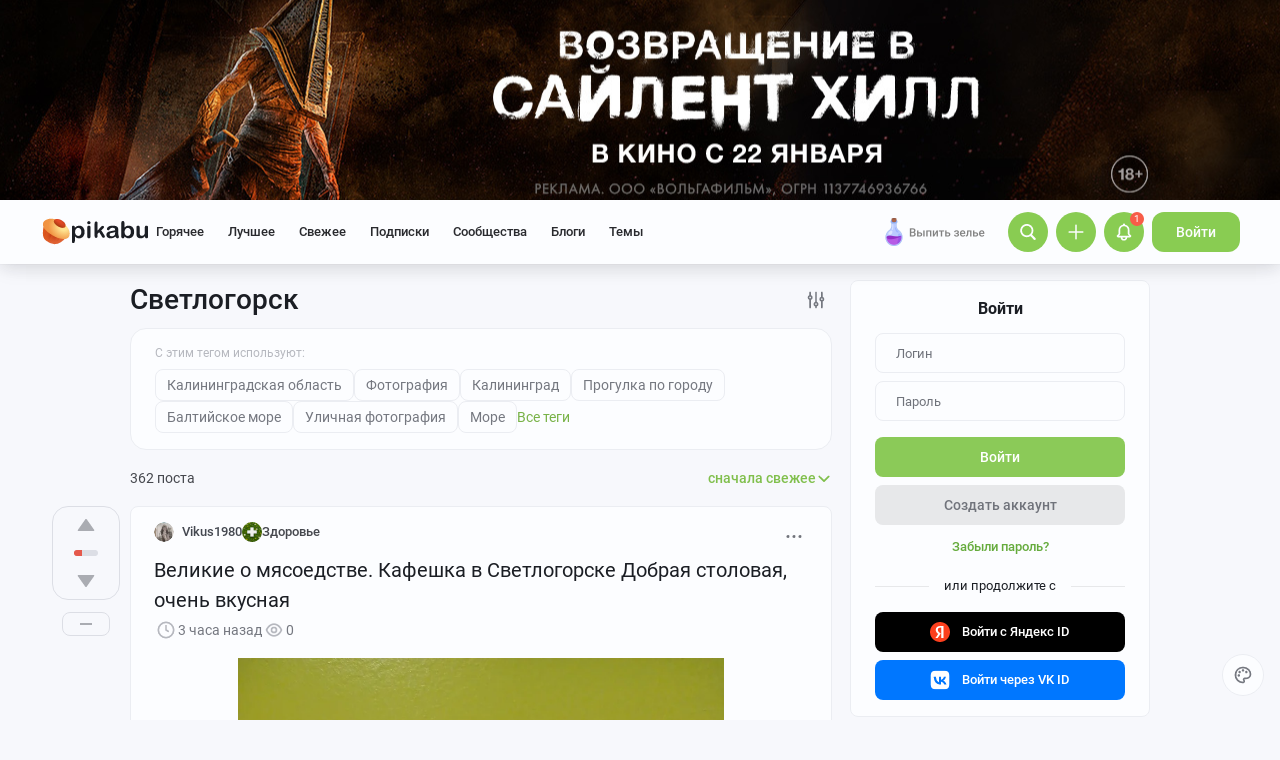

--- FILE ---
content_type: text/html; charset=windows-1251
request_url: https://pikabu.ru/tag/%D0%A1%D0%B2%D0%B5%D1%82%D0%BB%D0%BE%D0%B3%D0%BE%D1%80%D1%81%D0%BA/hot
body_size: 44252
content:

			<!doctype html>
			<html lang="ru" class="dv no-svg no-js" dir="ltr">
			<head>
				<title>Светлогорск: истории из жизни, советы, новости, юмор и картинки — Горячее | Пикабу</title>
				<meta charset="windows-1251">
				<meta http-equiv="x-ua-compatible" content="ie=edge">
				<meta name="viewport" content="width=device-width, initial-scale=1">
				<meta name="description" content="Читайте самые интересные и обсуждаемые посты по теме Светлогорск. Личный опыт, познавательные статьи, забавные фото и видео. Или поделитесь своей историей с тегом Светлогорск. Ежедневно Пикабу посещают больше 2 млн человек. Возможно, и ваш пост увидят миллионы"><link rel="preload" as="image" fetchpriority="high" href="https://cs18.pikabu.ru/s/2026/01/22/11/xsebd4rn.webp">
<link rel="canonical" href="https://pikabu.ru/tag/%D0%A1%D0%B2%D0%B5%D1%82%D0%BB%D0%BE%D0%B3%D0%BE%D1%80%D1%81%D0%BA">
				<!--5e70yo7ib1jivlw5-->
				<meta property="fb:admins" content="100000072189793">
				<meta property="fb:app_id" content="586543721489673">
				<link rel="search" title="Пикабу" type="application/opensearchdescription+xml" href="https://pikabu.ru/api/osd/description.php">
				<link id="favicon" rel="shortcut icon" href="https://cs.pikabu.ru/assets/favicon.ico" type="image/x-icon">
				<link rel="apple-touch-icon" href="https://cs.pikabu.ru/assets/images/apple-touch-icon-60x60.png">
				<link rel="apple-touch-icon" sizes="76x76" href="https://cs.pikabu.ru/assets/images/apple-touch-icon-76x76.png">
				<link rel="apple-touch-icon" sizes="120x120" href="https://cs.pikabu.ru/assets/images/apple-touch-icon-120x120.png">
				<link rel="apple-touch-icon" sizes="152x152" href="https://cs.pikabu.ru/assets/images/apple-touch-icon-152x152.png">
				<link rel="alternate" type="application/rss+xml" title="RSS" href="/xmlfeeds.php?cmd=popular">
				<meta name="yandex-tableau-widget" content="logo=https://cs.pikabu.ru/assets/images/ya_tableau.png, color=#8ac858">
		<script type="text/javascript">!function(){var t=document.createElement("script");t.type="text/javascript",t.async=!0,t.src="https://vk.ru/js/api/openapi.js?169",t.onload=function(){VK.Retargeting.Init("VK-RTRG-1217519-1X1GE"),VK.Retargeting.Hit()},document.head.appendChild(t)}();</script><noscript><img src="https://vk.ru/rtrg?p=VK-RTRG-1217519-1X1GE" style="position:fixed; left:-999px;" alt=""/></noscript>
			<script>
				function loadAsyncScript(key, url, attrs = {}) {
					key = "script" + key;
					const script = document.createElement("script");
					script.async = true;
					script.src = url;
					for (const k in attrs) {
						script.setAttribute(k, attrs[k]);
					}
					window[key] = script;
					script.addEventListener("load", () => window[key + "Loaded"] = true);
					document.head.append(script);
				}
			</script>
		
			<meta name="msvalidate.01" content="5A4048C8FE214628224C740680B7A15C"/>
		<script type="application/ld+json">{"@context":"https:\/\/schema.org","@type":"WebPage","dateModified":"2026-01-22T11:37:39+03:00","headline":"\u0421\u0432\u0435\u0442\u043b\u043e\u0433\u043e\u0440\u0441\u043a","inLanguage":"ru","mainEntityOfPage":{"@type":"WebPage","@id":"https:\/\/pikabu.ru\/tag\/%D0%A1%D0%B2%D0%B5%D1%82%D0%BB%D0%BE%D0%B3%D0%BE%D1%80%D1%81%D0%BA","dateModified":"2026-01-22T11:37:39+03:00"},"publisher":{"@type":"Organization","name":"\u041f\u0438\u043a\u0430\u0431\u0443","logo":"https:\/\/cs.pikabu.ru\/assets\/amp\/amp_keks.png"},"about":{"@type":"creativeWork","name":"\u0421\u0432\u0435\u0442\u043b\u043e\u0433\u043e\u0440\u0441\u043a"}}</script><script type="text/javascript">(function(){var T="pkb_theme";var h=document,E=h.documentElement,d=E.classList;function c(e,s,r){return e===s||e>s&&(r>=e&&r<1440||r>=0&&r<s)||e<s&&r>=e&&r<s}var _=[],M=function(){try{var e=JSON.parse(localStorage.getItem(T));if(e.v!==1)return;var s=e.d,r=e.s,o=e.f,i=e.to,n=new Date,a={};a.originalThemeObj=e,o=typeof o=="number"&&o<1440?o:null,i=typeof i=="number"&&i<1440?i:null,n=n.getHours()*60+n.getMinutes(),s&&(!r||o!==null&&i!==null&&c(o,i,n))&&(a.useDarkTheme=!0);var u=_.indexOf(e.t);return u>-1&&(a.theme=_[u]),a}catch(e){}},t=M(),l=window.matchMedia,f=l&&l("(prefers-color-scheme: dark)").matches;t&&t.theme&&E.setAttribute("data-theme",t.theme);var A;(A=t==null?void 0:t.originalThemeObj)!=null&&A.a&&E.setAttribute("data-theme-animations",!0);(t&&t.useDarkTheme||!t&&f)&&(E.setAttribute("data-theme-dark","true"),t||localStorage.setItem(T,JSON.stringify({d:!0})))})();</script><script type="application/json" class="app__config" data-entry="initParams">{"siteURL":"https:\/\/pikabu.ru\/","imgURL":"https:\/\/cs.pikabu.ru\/","uploadServerUrl":"https:\/\/u.pikabu.ru","uploadVideoServerUrl":"https:\/\/v.pikabu.ru","statUrl":"https:\/\/d.pikabu.ru","environment":225,"pageName":"search","pageRecordID":"","sessionID":"t6a9neuo3g5srerfji1gi1vk4d","csrfToken":"127f3c5a00f6a5b6bec9a4a77fde4068","isStoryAnimPreview":true,"isCommAnimPreview":true,"isScrollTopBtn":true,"isNsfwStory":false,"isAjaxLoadMode":true,"isExpandedMode":true,"isFullStoryView":false,"uniqueBufferID":"9ddeb6aa71","maxCommentsBranchDepth":1,"filterName":"","isDeleted":false,"remainingRestoringDays":0,"maxImageFileSize":20971520,"swUrl":"\/sw.js","swVersion":"8034da5657c7","isAvailableMessageCommentsTyping":true,"is_client_error_catch":false,"isAvailableStoryViews":true,"isAvailableNewWaySaveVisits":true,"analyticsParameters":[],"tags_fold_mode":0,"showTopHotStory":false,"isVideoAutoplayMode":true,"isAdsDisabled":false,"isAdsDisableAllowed":false,"isConfirmed":false,"userFlags":0,"oauthLogin":"","providerName":"","isExternalReferer":true,"canShowSurvey":false,"aqpt":"505c27781e9e2d3fb107b07ff0c29b08","isUserTopAuthor":false,"birthday_tasks":[""],"isStatisticsAvailable":false,"canSubscribeToPaidOptions":false,"hasPaidOptions":false,"subsCommentsCount":0,"isGoldenUser":false,"minStoryImgAspectRatioForMaxHeight":0.25,"websocketAddr":"wss:\/\/ws.pikabu.ru","userAchievementBalance":0,"isNsfwRestrictedCountry":false,"userID":0,"isSlowModeEnabled":false,"isNewUser":true,"canUseOneTapAuth":false,"isEmotionsEnabled":true,"emotionsTypesConfig":{"1":{"class":"laugh","is_for_moderator":0,"is_paid":0},"2":{"class":"angel","is_for_moderator":0,"is_paid":0},"3":{"class":"omg","is_for_moderator":0,"is_paid":0},"4":{"class":"sad","is_for_moderator":0,"is_paid":0},"5":{"class":"angry","is_for_moderator":0,"is_paid":0},"6":{"class":"100","is_for_moderator":0,"is_paid":0},"7":{"class":"applause","is_for_moderator":0,"is_paid":0},"8":{"class":"clown","is_for_moderator":0,"is_paid":0},"9":{"class":"crying","is_for_moderator":0,"is_paid":0},"10":{"class":"cute","is_for_moderator":0,"is_paid":0},"11":{"class":"dove","is_for_moderator":0,"is_paid":0},"12":{"class":"facepalm","is_for_moderator":0,"is_paid":0},"13":{"class":"fire","is_for_moderator":0,"is_paid":0},"14":{"class":"heartbreak","is_for_moderator":0,"is_paid":0},"15":{"class":"heartlike","is_for_moderator":0,"is_paid":0},"16":{"class":"lol","is_for_moderator":0,"is_paid":0},"17":{"class":"mod-ban","is_for_moderator":1,"is_paid":0},"18":{"class":"mod-check","is_for_moderator":1,"is_paid":0},"19":{"class":"mod-pikabu","is_for_moderator":1,"is_paid":0},"20":{"class":"mod-wait","is_for_moderator":1,"is_paid":0},"21":{"class":"mod-see","is_for_moderator":1,"is_paid":0},"22":{"class":"popcorn","is_for_moderator":0,"is_paid":0},"23":{"class":"stoneface","is_for_moderator":0,"is_paid":0},"24":{"class":"strawberry","is_for_moderator":0,"is_paid":0},"25":{"class":"wtf","is_for_moderator":0,"is_paid":0},"26":{"class":"poop","is_for_moderator":0,"is_paid":1},"27":{"class":"skull","is_for_moderator":0,"is_paid":1},"28":{"class":"holding-tears","is_for_moderator":0,"is_paid":1},"29":{"class":"praying","is_for_moderator":0,"is_paid":1},"30":{"class":"melting","is_for_moderator":0,"is_paid":1},"33":{"class":"rage","is_for_moderator":0,"is_paid":1},"34":{"class":"party","is_for_moderator":0,"is_paid":1},"35":{"class":"christmastree","is_for_moderator":0,"is_paid":0}},"commentLikeEmotionId":15,"emotionsMinStoryId":7209426,"LIMIT_MAX_BLOCKS_COUNT":300,"LIMIT_MAX_MEDIA_BLOCKS_COUNT":25,"LIMIT_IMAGES_BYTES":20971520,"limitSeriesPerUser":100,"limitStoriesInSeries":1000,"cloudTipsMode":1,"availableStoryBoosts":0,"maxStoryBoosts":2,"oauthError":0,"oauthErrorMessage":""}</script><link type="text/css" rel="stylesheet" href="https://cs.pikabu.ru/apps/ub/5.4.521/desktop/app.mo.css"><style>@font-face{font-family:Roboto;font-style:normal;font-weight:400;font-display:block;src:url(https://cs.pikabu.ru/apps/ub/5.0.1/desktop/style/roboto-regular.woff2)format("woff2")}@font-face{font-family:Roboto;font-style:italic;font-weight:400;font-display:block;src:url(https://cs.pikabu.ru/apps/ub/5.0.1/desktop/style/roboto-italic.woff2)format("woff2")}@font-face{font-family:Roboto;font-style:normal;font-weight:500;font-display:block;src:url(https://cs.pikabu.ru/apps/ub/5.0.1/desktop/style/roboto-500.woff2)format("woff2")}@font-face{font-family:Roboto;font-style:italic;font-weight:500;font-display:block;src:url(https://cs.pikabu.ru/apps/ub/5.0.1/desktop/style/roboto-500italic.woff2)format("woff2")}@font-face{font-family:Roboto;font-style:normal;font-weight:700;font-display:block;src:url(https://cs.pikabu.ru/apps/ub/5.4.81/desktop/style/roboto-bold.woff2)format("woff2")}@font-face{font-family:Roboto;font-style:italic;font-weight:700;font-display:block;src:url(https://cs.pikabu.ru/apps/ub/5.4.81/desktop/style/roboto-bold-italic.woff2)format("woff2")}@font-face{font-family:FontAwesome;font-display:block;src:url(https://cs.pikabu.ru/apps/ub/5.0.1/desktop/style/fontawesome.woff2)format("woff2");font-weight:400;font-style:normal}@font-face{font-family:Lato;font-style:normal;font-weight:400;font-display:block;src:url()format("woff2")}@font-face{font-family:Lato;font-style:italic;font-weight:400;font-display:block;src:url()format("woff2")}@font-face{font-family:Lato;font-style:normal;font-weight:500;font-display:block;src:url()format("woff2")}@font-face{font-family:Lato;font-style:italic;font-weight:500;font-display:block;src:url()format("woff2")}@font-face{font-family:Lato;font-style:normal;font-weight:700;font-display:block;src:url()format("woff2")}@font-face{font-family:Lato;font-style:italic;font-weight:700;font-display:block;src:url()format("woff2")}@font-face{font-family:Inter;font-style:normal;font-weight:400;font-display:block;src:url()format("woff2")}@font-face{font-family:Inter;font-style:italic;font-weight:400;font-display:block;src:url()format("woff2")}@font-face{font-family:Inter;font-style:normal;font-weight:500;font-display:block;src:url()format("woff2")}@font-face{font-family:Inter;font-style:italic;font-weight:500;font-display:block;src:url()format("woff2")}@font-face{font-family:Inter;font-style:normal;font-weight:700;font-display:block;src:url()format("woff2")}@font-face{font-family:Inter;font-style:italic;font-weight:700;font-display:block;src:url()format("woff2")}@font-face{font-family:Unbounded;font-weight:400;font-display:block;src:url(https://cs.pikabu.ru/apps/ub/5.3.828/desktop/style/unbounded-400.woff2)format("woff2")}@font-face{font-family:Unbounded;font-weight:700;font-display:block;src:url(https://cs.pikabu.ru/apps/ub/5.3.828/desktop/style/unbounded-700.woff2)format("woff2")}@font-face{font-family:Unbounded;font-weight:800;font-display:block;src:url(https://cs.pikabu.ru/apps/ub/5.3.828/desktop/style/unbounded-800.woff2)format("woff2")}</style><link rel="preload" as="script" href="https://cs.pikabu.ru/apps/ub/5.4.521/desktop/app.df65d488de0f.mo.js"><link rel="preload" as="script" href="https://cs.pikabu.ru/apps/ub/5.4.486/desktop/vendors-editor.7397e3e8ac06.mo.js"><link rel="preload" as="script" href="https://cs.pikabu.ru/apps/ub/5.4.521/desktop/vendors.887306615827.mo.js"><link rel="preload" as="script" href="https://cs.pikabu.ru/apps/ub/5.4.519/desktop/ui.88a46270b0f8.mo.js"><link rel="preload" as="font" type="font/woff2" crossorigin="anonymous" href="https://cs.pikabu.ru/apps/ub/5.0.1/desktop/style/roboto-regular.woff2"><link rel="preload" as="font" type="font/woff2" crossorigin="anonymous" href="https://cs.pikabu.ru/apps/ub/5.0.1/desktop/style/roboto-500.woff2"><link rel="preload" as="font" type="font/woff2" crossorigin="anonymous" href="https://cs.pikabu.ru/apps/ub/5.4.81/desktop/style/roboto-bold.woff2"><link rel="preload" as="script" href="https://cs.pikabu.ru/apps/ub/5.4.480/desktop/app.7d4c711ce970.mo.js"><script>loadAsyncScript("HeaderBidding", "https://yandex.ru/ads/system/header-bidding.js");</script>
				<script>
					window.YaHeaderBiddingSettings = {
						biddersMap: {"myTarget":"812207","buzzoola":"881100","adriver":"1144261","sape":"2058588","astralab":"2774317","videonow":"881099","betweenDigital":"812208","mediasniper":"2363733","otm":"1419740","alfasense":"1097220","hybrid":"3360626","bidvol":"3404683","nemedia":"3150573","smi2":"3477109","roxot":"3475001","adfox_yandex_adplay-adv":"3362215"},
						...{"adUnits":[{"code":"adfox_d_feed_all_postroll","sizes":[[700,400]],"bids":[{"bidder":"myTarget","params":{"placementId":"1592137"}},{"bidder":"sape","params":{"placementId":"914327"}},{"bidder":"buzzoola","params":{"placementId":"1284624"}}]},{"code":"adfox_d_feed_all_1","sizes":[[700,400]],"bids":[{"bidder":"myTarget","params":{"placementId":"1166715"}},{"bidder":"astralab","params":{"placementId":"67ebcfcf4e6965fa7b3171c4"}},{"bidder":"relap","params":{"placementId":"qDs75TT17hbsUVFR"}},{"bidder":"sape","params":{"placementId":"931683"}},{"bidder":"getintent","params":{"placementId":"215_V_pikabu.ru_D_Feed-top_700x400"}},{"bidder":"betweenDigital","params":{"placementId":"4618415"}},{"bidder":"Gnezdo","params":{"placementId":"350914"}},{"bidder":"videonow","params":{"placementId":"6690569"}},{"bidder":"buzzoola","params":{"placementId":"1252057"}},{"bidder":"astralab","params":{"placementId":"6551fdf95b907dfcc7dca181"}}]},{"code":"adfox_d_feed_all_2","sizes":[[700,400]],"bids":[{"bidder":"myTarget","params":{"placementId":"1166719"}},{"bidder":"sape","params":{"placementId":"931684"}},{"bidder":"astralab","params":{"placementId":"67ebcfda4e6965fa7b3171db"}},{"bidder":"getintent","params":{"placementId":"215_V_pikabu.ru_D_Feed-middle_700x400"}},{"bidder":"betweenDigital","params":{"placementId":"4618416"}},{"bidder":"Gnezdo","params":{"placementId":"350915"}},{"bidder":"videonow","params":{"placementId":"5745952"}},{"bidder":"buzzoola","params":{"placementId":"1252058"}},{"bidder":"astralab","params":{"placementId":"6551fecf5b907dfcc7dca186"}}]},{"code":"adfox_d_feed_all_3","sizes":[[700,400]],"bids":[{"bidder":"myTarget","params":{"placementId":"1166723"}},{"bidder":"betweenDigital","params":{"placementId":"4618417"}},{"bidder":"astralab","params":{"placementId":"67ebcfe54e6965fa7b3171f2"}},{"bidder":"sape","params":{"placementId":"931685"}},{"bidder":"getintent","params":{"placementId":"215_V_pikabu.ru_D_Feed-down_700x400"}},{"bidder":"Gnezdo","params":{"placementId":"350916"}},{"bidder":"videonow","params":{"placementId":"5746322"}},{"bidder":"buzzoola","params":{"placementId":"1252059"}},{"bidder":"astralab","params":{"placementId":"6551ffe35b907dfcc7dca18b"}}]},{"code":"adfox_d_feed_all_sidebar_1","sizes":[[300,600]],"bids":[{"bidder":"myTarget","params":{"placementId":"1492080"}},{"bidder":"hybrid","params":{"placementId":"6853f85770e7b2f9582ec2c8"}},{"bidder":"solta","params":{"placementId":"185-Fb3Yi"}},{"bidder":"getintent","params":{"placementId":"215_V_pikabu.ru_D_Feed_sidebar-top_300x600"}},{"bidder":"bidvol","params":{"placementId":"53589"}},{"bidder":"betweenDigital","params":{"placementId":"2492413"}},{"bidder":"adriver","params":{"placementId":"49:pikabu_300x600_1_D_gl"}},{"bidder":"Gnezdo","params":{"placementId":"350917"}},{"bidder":"mediasniper","params":{"placementId":"310001"}},{"bidder":"buzzoola","params":{"placementId":"1263711"}},{"bidder":"videonow","params":{"placementId":"8026592"}},{"bidder":"rtbhouse","params":{"placementId":"nAuoutQkhMRdJo5jPZTE"}},{"bidder":"otm","params":{"placementId":"518"}},{"bidder":"sape","params":{"placementId":"782942"}},{"bidder":"astralab","params":{"placementId":"65ca1c7ef1662124c92ac383"}},{"bidder":"mediatoday","params":{"placementId":"9859"}}]},{"code":"adfox_d_feed_all_sidebar_2","sizes":[[300,600]],"bids":[{"bidder":"myTarget","params":{"placementId":"1496580"}},{"bidder":"betweenDigital","params":{"placementId":"2492414"}},{"bidder":"getintent","params":{"placementId":"215_V_pikabu.ru_D_Feed-sidebar-middle_300x250"}},{"bidder":"bidvol","params":{"placementId":"53588"}},{"bidder":"roxot","params":{"placementId":"325f0c7b-ba8c-41c1-a498-5fce66cc3068"}},{"bidder":"solta","params":{"placementId":"185-Hf2Vw"}},{"bidder":"hybrid","params":{"placementId":"6853f86970e7b2f9582ec2ca"}},{"bidder":"adriver","params":{"placementId":"49:pikabu_300x600_2_D_gl"}},{"bidder":"Gnezdo","params":{"placementId":"350918"}},{"bidder":"mediasniper","params":{"placementId":"310002"}},{"bidder":"videonow","params":{"placementId":"8027945"}},{"bidder":"astralab","params":{"placementId":"65ce04d3f1662124c92ac3ea"}},{"bidder":"buzzoola","params":{"placementId":"1261223"}},{"bidder":"sape","params":{"placementId":"782943"}},{"bidder":"rtbhouse","params":{"placementId":"XA3rcocGjX9Bly6JOXPR"}},{"bidder":"otm","params":{"placementId":"519"}}]},{"code":"adfox_d_feed_all_sidebar_fix","sizes":[[300,600],[300,500],[300,400]],"bids":[{"bidder":"myTarget","params":{"placementId":"1000413"}},{"bidder":"videonow","params":{"placementId":"8028953"}},{"bidder":"roxot","params":{"placementId":"6f615727-9963-49d6-b30e-19a98ab0228b"}},{"bidder":"nemedia","params":{"placementId":"7664"}},{"bidder":"solta","params":{"placementId":"185-Ns0Vi"}},{"bidder":"getintent","params":{"placementId":"215_V_pikabu.ru_D_D-BC-300x600-fix_300x250"}},{"bidder":"bidvol","params":{"placementId":"53587"}},{"bidder":"hybrid","params":{"placementId":"6853f92c70e7b2f9582ec2dc"}},{"bidder":"Gnezdo","params":{"placementId":"350919"}},{"bidder":"mediasniper","params":{"placementId":"4641"}},{"bidder":"astralab","params":{"placementId":"65ce043bf1662124c92ac3e5"}},{"bidder":"adriver","params":{"placementId":"49:pikabu_300x600_fix_D_gl"}},{"bidder":"sape","params":{"placementId":"882559"}},{"bidder":"otm","params":{"placementId":"56793"}},{"bidder":"betweenDigital","params":{"placementId":"4739626"}},{"bidder":"buzzoola","params":{"placementId":"1262136"}}]}],"timeout":1000},
						callbacks: {
							onBidsReceived: (bids) => {
								 try {
									window.bidsList = window.Ya.headerBidding.getBidsReceived();
								} catch (e) {}
							}
						}
					};
				</script>
			
			<script>
			window.Ya || (window.Ya = {});
			window.yaContextCb = window.yaContextCb || [];
			window.Ya.adfoxCode || (window.Ya.adfoxCode = {});
			window.Ya.adfoxCode.hbCallbacks || (window.Ya.adfoxCode.hbCallbacks = []);
			</script>
			<script id="yandex-context-script"></script>
			<script type="text/javascript">
				window.addEventListener("load", () => {
					const script = document.getElementById("yandex-context-script");
					script.src = "https://yandex.ru/ads/system/context.js";
				});
			</script>
		
				<script id="yandex-video-script"></script>
				<script type="text/javascript">
					window.addEventListener("load", () => {
						const script = document.getElementById("yandex-video-script");
						script.src = "https://yandex.ru/ads/system/adsdk.js";
					});
				</script>
			
			<script>
				window.PkbAnalytics = {"source":3,"userID":0,"isNewUser":true,"sessionID":"t6a9neuo3g5srerfji1gi1vk4d","experiments":{"ads_three_in_one_20250423":"B","decrease_images_20250120":"B","hotraiting_formula_20251216":"B","unauthorised_views_20250324":"B"},"unauthorizedId":"6233333000554364157","unauthorizedTs":1769084339,"gaClientId":""};
			</script>
		
			</head>
			<body>
				<script type="text/javascript">(()=>{"use strict";var e,r,t,o,n,a={},i={};function d(e){var r=i[e];if(void 0!==r)return r.exports;var t=i[e]={id:e,loaded:!1,exports:{}};return a[e].call(t.exports,t,t.exports,d),t.loaded=!0,t.exports}d.m=a,d.amdD=function(){throw new Error("define cannot be used indirect")},d.amdO={},e=[],d.O=(r,t,o,n)=>{if(!t){var a=1/0;for(s=0;s<e.length;s++){for(var[t,o,n]=e[s],i=!0,l=0;l<t.length;l++)(!1&n||a>=n)&&Object.keys(d.O).every((e=>d.O[e](t[l])))?t.splice(l--,1):(i=!1,n<a&&(a=n));if(i){e.splice(s--,1);var u=o();void 0!==u&&(r=u)}}return r}n=n||0;for(var s=e.length;s>0&&e[s-1][2]>n;s--)e[s]=e[s-1];e[s]=[t,o,n]},d.n=e=>{var r=e&&e.__esModule?()=>e.default:()=>e;return d.d(r,{a:r}),r},t=Object.getPrototypeOf?e=>Object.getPrototypeOf(e):e=>e.__proto__,d.t=function(e,o){if(1&o&&(e=this(e)),8&o)return e;if("object"==typeof e&&e){if(4&o&&e.__esModule)return e;if(16&o&&"function"==typeof e.then)return e}var n=Object.create(null);d.r(n);var a={};r=r||[null,t({}),t([]),t(t)];for(var i=2&o&&e;"object"==typeof i&&!~r.indexOf(i);i=t(i))Object.getOwnPropertyNames(i).forEach((r=>a[r]=()=>e[r]));return a.default=()=>e,d.d(n,a),n},d.d=(e,r)=>{for(var t in r)d.o(r,t)&&!d.o(e,t)&&Object.defineProperty(e,t,{enumerable:!0,get:r[t]})},d.f={},d.e=e=>Promise.all(Object.keys(d.f).reduce(((r,t)=>(d.f[t](e,r),r)),[])),d.u=e=>({111:"/apps/ub/5.4.430/desktop/vendors-hls",341:"/apps/ub/5.4.0/desktop/vendors-secondary",535:"/apps/ub/5.4.0/desktop/vendors-dash"}[e]+"."+{111:"252971e2fc04",341:"f9f59a4cfb03",535:"d4ca24021f2f"}[e]+".mo.js"),d.g=function(){if("object"==typeof globalThis)return globalThis;try{return this||new Function("return this")()}catch(e){if("object"==typeof window)return window}}(),d.hmd=e=>((e=Object.create(e)).children||(e.children=[]),Object.defineProperty(e,"exports",{enumerable:!0,set:()=>{throw new Error("ES Modules may not assign module.exports or exports.*, Use ESM export syntax, instead: "+e.id)}}),e),d.o=(e,r)=>Object.prototype.hasOwnProperty.call(e,r),o={},n="pikabu:",d.l=(e,r,t,a)=>{if(o[e])o[e].push(r);else{var i,l;if(void 0!==t)for(var u=document.getElementsByTagName("script"),s=0;s<u.length;s++){var f=u[s];if(f.getAttribute("src")==e||f.getAttribute("data-webpack")==n+t){i=f;break}}i||(l=!0,(i=document.createElement("script")).charset="utf-8",i.timeout=120,d.nc&&i.setAttribute("nonce",d.nc),i.setAttribute("data-webpack",n+t),i.src=e),o[e]=[r];var c=(r,t)=>{i.onerror=i.onload=null,clearTimeout(p);var n=o[e];if(delete o[e],i.parentNode&&i.parentNode.removeChild(i),n&&n.forEach((e=>e(t))),r)return r(t)},p=setTimeout(c.bind(null,void 0,{type:"timeout",target:i}),12e4);i.onerror=c.bind(null,i.onerror),i.onload=c.bind(null,i.onload),l&&document.head.appendChild(i)}},d.r=e=>{"undefined"!=typeof Symbol&&Symbol.toStringTag&&Object.defineProperty(e,Symbol.toStringTag,{value:"Module"}),Object.defineProperty(e,"__esModule",{value:!0})},d.nmd=e=>(e.paths=[],e.children||(e.children=[]),e),d.p="https://cs.pikabu.ru/",(()=>{d.b=document.baseURI||self.location.href;var e={658:0};d.f.j=(r,t)=>{var o=d.o(e,r)?e[r]:void 0;if(0!==o)if(o)t.push(o[2]);else if(658!=r){var n=new Promise(((t,n)=>o=e[r]=[t,n]));t.push(o[2]=n);var a=d.p+d.u(r),i=new Error;d.l(a,(t=>{if(d.o(e,r)&&(0!==(o=e[r])&&(e[r]=void 0),o)){var n=t&&("load"===t.type?"missing":t.type),a=t&&t.target&&t.target.src;i.message="Loading chunk "+r+" failed.\n("+n+": "+a+")",i.name="ChunkLoadError",i.type=n,i.request=a,o[1](i)}}),"chunk-"+r,r)}else e[r]=0},d.O.j=r=>0===e[r];var r=(r,t)=>{var o,n,[a,i,l]=t,u=0;if(a.some((r=>0!==e[r]))){for(o in i)d.o(i,o)&&(d.m[o]=i[o]);if(l)var s=l(d)}for(r&&r(t);u<a.length;u++)n=a[u],d.o(e,n)&&e[n]&&e[n][0](),e[n]=0;return d.O(s)},t=self.webpackChunkpikabu=self.webpackChunkpikabu||[];t.forEach(r.bind(null,0)),t.push=r.bind(null,t.push.bind(t))})()})();(function(){var n=document,C=n.documentElement,s=C.classList;s.remove("no-js");function c(){try{return eval("async () => {}"),!0}catch(o){return!1}}var b=c();function p(){return window.CSS?window.CSS.supports("color","var(--primary)"):!1}var l="pkb_svg",i="pkb_modern";var f=n.cookie,M=f.indexOf(i)===-1,S=f.indexOf(i+"=1")!==-1;function m(o,e){var r=new Date,T=(o?"1":"0")+(e?"1":"0");r.setMilliseconds(864e5),n.cookie="".concat(i,"=").concat(T,";expires=").concat(r.toUTCString())}M&&(S=c(),m(S,p()));S&&(window.onerror=function(){arguments[4]instanceof SyntaxError&&(m(!1,p()),n.location.reload())});function _(o){var e=5381,r=o.length;for(;r--;)e=e*33^o.charCodeAt(r);return e>>>0}var L=function(){try{return"localStorage"in window&&Boolean(window.localStorage)}catch(o){return!1}},a=L()?window.localStorage:void 0,d=typeof a!="undefined";var t=null,g=/^<svg(.*)svg>$/,E=function(){t&&(n.body.insertAdjacentHTML("afterbegin",t),s.remove("no-svg"))},O;d&&(t=((O=a)==null?void 0:O.getItem(l))||null,typeof t=="string"&&g.test(t)&&_(t)===3178398754?E():t=null);if(!t){var o=new XMLHttpRequest,e="";/\bplb=1/.test(document.cookie)&&(e="https://pikabu.lh/staff/common/proxy-local-build/get_sprites.php?path="),o.open("GET",e+"https://cs.pikabu.ru/apps/ub/5.4.509/desktop/sprite.svg",!0),o.onload=function(){var r;o.status===200&&(t=o.responseText,g.test(t)&&(E(),d&&((r=a)==null||r.setItem(l,t))))},o.send()}var u=navigator.userAgent;(/MSIE (\d*[\d.]*)/.test(u)||/Trident\/.*rv:(\d+[\d.]*)/.test(u))&&s.add("ie");u.indexOf("Edge/")>0&&s.add("ms-edge")})();</script>
		
				<div class="app">
					<header class="header  header_dark">
		
					<style type="text/css">
						#branding_ad_header {
							background: url('https://cs20.pikabu.ru/s/2026/01/21/10/2id2xsw5_lg.jpg') no-repeat center;
							background-color: #;
							width: 100%;
							height: 264px;
							margin-bottom: -64px;
							display: block !important;
							visibility: visible !important;
						}
					</style>
				
					<a href="https://yandex.ru/adfox/260477/goLink?p1=cnpjl&amp;p2=frfe&amp;p5=bihzex&amp;pr=%random%" target="_blank">
						<div id="branding_ad_header" title="" onclick="yaCounter174977.reachGoal('branding_click', {position: 'Шапка'}); return true;">
						</div>
					</a>
				
					<!-- аудит брендирования #0 -->
	                <img src="https://yandex.ru/ads/adfox/260477/getCode?p1=cnpjl&amp;p2=frfe&amp;pfc=hqyaq&amp;pfb=bihzex&amp;pr=1918364647&amp;ptrc=b" style="width: 1px; height: 1px; opacity: 0.01; position: absolute">
				
			<div class="header__main">
				<div class="header__inner">
		
			<div class="header__item header__logo">
				<div class="logo hint hint_bottom" aria-label="Ну, заяц, погоди!">
					<a class="logo__image" href="/"> <svg xmlns="http://www.w3.org/2000/svg" class="icon icon--ui__pikabu"><use xlink:href="#icon--ui__pikabu"></use></svg>
						<span class="logo__text"><svg xmlns="http://www.w3.org/2000/svg" class="icon icon--ui__logo-text"><use xlink:href="#icon--ui__logo-text"></use></svg></span>
					</a>
				</div>
			</div>
		
					<div class="header__wrapper">
						<div class="header__item header__menu">
							<div class="header-menu">
		<div class="header-menu__item" data-feed-key="hot"><a href="/">Горячее</a></div><div class="header-menu__item" data-feed-key="best"><a href="/best">Лучшее</a></div><div class="header-menu__item" data-feed-key="new"><a href="/new">Свежее</a></div>
			<div id="menu-subs" class="header-menu__item" data-feed-key="my_lent" data-analytics-params="{&quot;is_mark&quot;:&quot;0&quot;}">
				<a href="/subs">Подписки</a>
			</div>
		<div id="menu-communities" class="header-menu__item" data-feed-key="communities"><a href="/communities">Сообщества</a></div><div id="menu-companies" class="header-menu__item" data-feed-key="companies"><a href="/companies">Блоги</a></div><script type="application/json" class="app__config" data-entry="pinned-topics">[]</script>
			<div class="header-menu__item header-menu__item_topics" data-feed-key="topics">
				<a href="/themes">Темы</a>
			</div>
		
								<div class="header-menu__extra-wrapper">
									<div class="header-menu__extra"><svg xmlns="http://www.w3.org/2000/svg" class="icon icon--ui__extra"><use xlink:href="#icon--ui__extra"></use></svg></div>
								</div>
							</div>
						</div>
						<!--noindex-->
						<div class="header__item header__right-menu">
							<div class="header-right-menu">
		
				<!--noindex-->
				<a data-promo-id="" id="specials" href="https://ads.adfox.ru/260477/goLink?p1=cnpjl&amp;p2=frfe&amp;p5=bhiynq&amp;pr=%rand%" style="position:relative;display:inline-block;margin-right:15px;width:118px;top:3px;max-height:44px;" target="_blank" rel="nofollow noopener" class="promo-button">
					<img style="position:absolute; width:1px; height:1px;" src="">
					<img src="https://cs17.pikabu.ru/s/2025/08/26/14/2edvlj6h.png" style="max-height:40px;max-width:100%;">
				</a>
				<!--/noindex-->
			
							<div class="header-right-menu__item header-right-menu__search">
								<svg xmlns="http://www.w3.org/2000/svg" class="icon icon--ui-kit__search_m"><use xlink:href="#icon--ui-kit__search_m"></use></svg>
							</div>
		<a href="/add" class="header-right-menu__item header-right-menu__add button_add" data-type="header"><svg xmlns="http://www.w3.org/2000/svg" class="icon icon--ui-kit__plus_m"><use xlink:href="#icon--ui-kit__plus_m"></use></svg></a>
							<a href="/information/welcome" class="header-right-menu__item header-right-menu__notification">
								<svg xmlns="http://www.w3.org/2000/svg" class="icon icon--ui-kit__notifications_m"><use xlink:href="#icon--ui-kit__notifications_m"></use></svg>
							</a>
							<button class="pkb-normal-btn header-right-menu__login-button">
								Войти
							</button>
			
							</div>
						</div>
						<!--/noindex-->
					</div>
				</div>
			</div>
			<div class="header__sticky-filter"></div>
			<div class="header__messages">
		
				</div>
			</header>
			<script>
				if (["zalipaka.icu","picabu.cfd"].includes(location.host) && location.hash !== "#allow") {
					document.body.innerHTML = "<h1>Внимание! Это фишинговый сайт, не вводите в нем свои личные данные!</h1>";
					document.close();
				}
			</script>
		
			<div class="app__inner">
		
					<div class="sidebar sidebar_right">
						<aside class="sidebar__inner">
			
			
			<span class="auth__error auth__error_top"></span>
			<div class="sidebar-block sidebar-block_border" data-step="signin">
		
				<div class="tabs sidebar-auth">
					<div class="tabs__container">
						<div class="tabs__tab tabs__tab_visible auth" data-id="signin">
							<div class="auth__header">Войти</div>
							<div class="auth__content">
								<form method="post" action="javascript:void 0;" novalidate id="signin-form">
									<input type="hidden" name="mode" value="login"/>
									<div class="auth__field auth__field-input">
										<div class="input input_medium"><input class="input__input" type="text" name="username" autocapitalize="none" autocorrect="off" autocomplete="username" required minlength="3" maxlength="40" placeholder="Логин" tabindex="0"/></div>
									</div>
									<div class="auth__field auth__field-input">
										<div class="input input_medium"><input class="input__input" type="password" name="password" autocomplete="password" required minlength="3" maxlength="160" placeholder="Пароль" tabindex="0"/></div>
									</div>
									<div class="auth__field"><div class="auth__captcha" style="display: none;"></div></div>
									<div class="auth__field"><div class="auth__captcha_v3" style="display: none;"></div></div>
									<div class="auth__field"><span class="auth__error"></span></div>
									<div class="auth__field auth__field_firstbtn"><button type="submit" class="button_success button_width_100">Войти</button></div>
									<div class="auth__field auth__field_lastbtn">
										<button class="button_gray button_width_100" data-role="route" data-to="signup">Создать аккаунт</button>
									</div>
									<div class="auth__field">
										<span class="auth__forget" data-role="route" data-to="forget">Забыли пароль?</span>
									</div>
									<div class="section-hr">
										<div class="section-hr__title">
											<span>или продолжите с</span>
										</div>
									</div>
								</form>
							</div>
						</div>
						<div class="tabs__tab auth" data-id="signup">
							<div class="auth__header">Создать аккаунт</div>
							<div class="auth__content">
								<form method="POST" action="javascript:void 0;" autocomplete="off" novalidate>
									<!--input type="hidden" name="mode" value="auth"-->
									<div class="auth__field auth__field-input">
										<div class="input input_medium">
											<input class="input__input" type="email" autocomplete="on" name="email" placeholder="E-mail"/>
										</div>
									</div>
									<div class="auth__field auth__field-input">
										<div class="input input_medium"><input class="input__input" type="text" autocomplete="on" name="username" required minlength="4" maxlength="16" placeholder="Никнейм на Пикабу *"/></div>
									</div>
									<div class="auth__field auth__field-input">
										<div class="input input_box input_medium" data-role="auth">
											<span class="input__box">
												<input class="input__input" type="password" data-role="password" name="password" autocomplete="new-password" required minlength="6" maxlength="160" placeholder="Пароль *"/>
											</span>
										</div>
									</div>
									<div class="auth__field auth__field_agreements auth__field_modal">
										Регистрируясь, я&nbsp;даю согласие на&nbsp;<a href="/information/consent" data-type="agreement" target="_blank">обработку данных</a> и&nbsp;<a href="http://pikabu.ru/go/sub_email" target="_blank">условия почтовых рассылок</a>.
									</div>
									<div class="auth__field"><div class="auth__captcha"></div></div>
									<div class="auth__field"><div class="auth__captcha_v3"></div></div>
									<div class="auth__field"><span class="auth__error"></span></div>
									<div class="auth__field auth__field_firstbtn"><button type="submit" class="button_success button_width_100">Создать аккаунт</button></div>
									<div class="auth__field">
										<button class="button_gray button_width_100" data-role="route" data-to="signin">У меня уже есть аккаунт</button>
									</div>
									<div class="section-hr">
										<div class="section-hr__title">
											<span>или</span>
										</div>
									</div>
								</form>
							</div>
						</div>
						
			<div class="tabs__tab auth" data-id="forget">
				<div class="auth__header">Восстановление пароля</div>
				<div class="auth__content">
					<form method="POST" action="javascript:void 0;" novalidate>
						<input type="hidden" name="action" value="request"/>
						<div class="auth__field auth__field-input">
							<div class="input input_medium">
								<input name="contact" class="input__input" required type="text" placeholder="E-mail или телефон"/>
							</div>
						</div>
						<div class="auth__field"><span class="auth__error"></span></div>
						<div class="auth__field auth__field_firstbtn"><button type="submit" class="button_success button_width_100 auth__submit">Восстановить</button></div>
						<div class="auth__field"><button class="button_gray button_width_100" data-role="route" data-to="signin">Войти</button></div>
					</form>
				</div>
			</div>
			<div class="tabs__tab auth" data-id="change-password">
				<div class="auth__header">Восстановление пароля</div>
				<div class="auth__content">
				<form method="POST" action="javascript: void(0);" novalidate>
					<div class="auth__field auth__field-input">
						<div class="input input_medium" data-type="code">
							<input class="input__input" type="text" autocomplete="off" name="code" required minlength="4" maxlength="4" placeholder="Код из СМС">
						</div>
					</div>
					<div class="auth__field auth__field-input">
						<div class="input input_medium" data-type="password">
							<input class="input__input" type="password" data-role="password" name="password" autocomplete="new-password" required minlength="6" maxlength="160" placeholder="Новый пароль">
						</div>
					</div>
					<div class="auth__field auth__field-input">
						<div class="input input_medium" data-type="password2">
							<input class="input__input" type="password" data-role="password" name="password2" autocomplete="new-password" required minlength="6" maxlength="160" placeholder="Пароль еще раз">
						</div>
					</div>
					<div class="auth__field"><span class="auth__error"></span></div>
					<div class="auth__field auth__field_firstbtn auth__field_submit"><button type="submit" class="button_success button_width_100 auth__submit">Подтвердить</button></div>
					<div class="auth__field">
						<a href="tg://resolve?domain=pikabu_access_code_bot&start=" target="_blank" class="auth__tlg-link">Получить код в Telegram</a>
						<span class="hint auth__tlg-hint" aria-label="Для получения кода, на данном устройстве должно быть установлено приложение &laquo;Телеграм&raquo;"><svg xmlns="http://www.w3.org/2000/svg" class="icon icon--ui__info icon--ui__info_table-row"><use xlink:href="#icon--ui__info"></use></svg></span>
					</div>
				</form>
				</div>
			</div>
		
					</div>
				</div>
				<div class="auth auth_smallmargin" data-hidden-for="forget">
					
			<div class="auth__providers">
				
			<a href="https://pikabu.ru/oauth.php?type=ya" class="auth__provider social-icon_color social-icon_wide" data-role="ya">
				<span class="auth__provider-logo"><svg xmlns="http://www.w3.org/2000/svg" class="icon icon--social__ya icon--social__ya_tool"><use xlink:href="#icon--social__ya"></use></svg></span>
				<span class="auth__provider-text">Войти с Яндекс ID</span>
			</a>
			<a href="https://pikabu.ru/oauth.php?type=vk" class="auth__provider social-icon_color social-icon_wide" data-role="vk">
				<span class="auth__provider-logo"><svg xmlns="http://www.w3.org/2000/svg" class="icon icon--social__vkid icon--social__vkid_tool"><use xlink:href="#icon--social__vkid"></use></svg></span>
				<span class="auth__provider-text">Войти через VK ID</span>
			</a>
			</div>
		
				
				</div>
			</div>
		
			<div class="sidebar-block sidebar-block_border sidebar-block-links">
				<div class="sidebar-block__content menu menu_vertical menu_promo-sidebar"><a href="https://promokod.pikabu.ru/?utm_source=pikabu&utm_medium=sidebar_button&utm_content=promokodi" target="_blank" class="menu__item" data-button="promo_codes"><svg xmlns="http://www.w3.org/2000/svg" class="icon icon--ui__tag"><use xlink:href="#icon--ui__tag"></use></svg><span>Промокоды</span></a><a href="https://vacancies.pikabu.ru/?utm_source=sidebar2_dv" target="_blank" class="menu__item" data-button="vacancies"><svg xmlns="http://www.w3.org/2000/svg" class="icon icon--ui__office-bag"><use xlink:href="#icon--ui__office-bag"></use></svg><span>Работа</span></a><a href="https://education.pikabu.ru/?utm_source=pikabu&utm_medium=sidebar_button" target="_blank" class="menu__item" data-button="courses"><svg xmlns="http://www.w3.org/2000/svg" class="icon icon--ui__mortarboard"><use xlink:href="#icon--ui__mortarboard"></use></svg><span>Курсы</span></a><a href="https://special.pikabu.ru/mediakit/?utm_source=sidebar_dv" target="_blank" class="menu__item" data-button="mediakit"><svg xmlns="http://www.w3.org/2000/svg" class="icon icon--ui__ic_fire"><use xlink:href="#icon--ui__ic_fire"></use></svg><span>Реклама</span></a><a href="https://games.pikabu.ru/?utm_source=pikabu&utm_medium=sidebar_button&utm_content=games" target="_blank" class="menu__item" data-button="games"><svg xmlns="http://www.w3.org/2000/svg" class="icon icon--ui__gamepad"><use xlink:href="#icon--ui__gamepad"></use></svg><span>Игры</span></a><a href="https://games.pikabu.ru/payment/steam?utm_source=pikabu&utm_medium=sidebar_button&utm_content=steam" target="_blank" class="menu__item" data-button="steam"><svg xmlns="http://www.w3.org/2000/svg" class="icon icon--ui__card"><use xlink:href="#icon--ui__card"></use></svg><span>Пополнение Steam</span></a>	</div>
			</div><div class="sidebar-block sidebar-block_placeholder sidebar-banner-300x250"><div id="adfox_d_feed_all_sidebar_1" data-code="{p1:&quot;cyfql&quot;,p2:&quot;hbee&quot;}" style="width:100%"></div><script type="text/javascript">(function(d) {
	if (!window.scriptHeaderBidding) {
	loadAsyncScript("HeaderBidding", "https://yandex.ru/ads/system/header-bidding.js");
}
	var c = document.getElementById("adfox_d_feed_all_sidebar_1");
	if (!c) return;
	var p = c.parentElement;
	window.s = d.createElement("script");
s.type = "lazy-js";
s.setAttribute("data-target-id", "adfox_d_feed_all_sidebar_1");
s.setAttribute("data-closest", ".story, .sidebar-block, .section_padding_none");
s.setAttribute("data-distance", "3000");s.innerHTML = "(function () {\n\tconst f = function () {\n\t\tif (0 && !window.adfoxBlocksData) {\n\twindow.adfoxBlocksData = [];\n}\ntry {\n\twindow.adRequests = (window.adRequests || new Set()).add(\"adfox_d_feed_all_sidebar_1\");\n\twindow.postMessage({event: \"pkb:adfox-request\", id: \"adfox_d_feed_all_sidebar_1\"});\n\n\twindow.yaContextCb.push(()=>{\n\t\tYa.adfoxCode.create({\n\t\t\townerId: 260477,\n\t\t\tcontainerId: \"adfox_d_feed_all_sidebar_1\",\n\t\t\tparams: {p1:\"cyfql\",p2:\"hbee\"},\n\t\t\tonRender: () => {\n\t\t\t\tconst adId = adfox_d_feed_all_sidebar_1.id;\n\t\t\t\twindow.adInfoStorage = (window.adInfoStorage || new Set()).add(adId);\n\t\t\t},\n\t\t\tonLoad: (data) => {\n\t\t\t\tif (0) {\n\t\t\t\t\twindow.adfoxBlocksData.push(data);\n\t\t\t\t}\n\t\t\t\tif (!window.adfoxBlocks) {\n\t\t\t\t\twindow.adfoxBlocks = {};\n\t\t\t\t}\n\t\t\t\twindow.adfoxBlocks[adfox_d_feed_all_sidebar_1.id] = {\n\t\t\t\t\ttype: data.bundleName,\n\t\t\t\t\tcampaignId: data.campaignId || 0,\n\t\t\t\t};\n\t\t\t\twindow.postMessage({event: \"pkb:adfox-load\", id: \"adfox_d_feed_all_sidebar_1\"});\n\t\t\t}\n\t\t});\n\t});\n} catch (e) {\n\tconsole.error(e);\n}\n\t\t\n\t};\n\twindow.scriptHeaderBidding && !window.scriptHeaderBiddingLoaded\n\t\t? window.scriptHeaderBidding.addEventListener(\"load\", f)\n\t\t: f();\n})();";
p.appendChild(s);window.postMessage({event: "pkb:lazy-script-init"});
})(document);</script>
			</div>
		
			<section class="sidebar-block sidebar-block_border sidebar-block_no-padding">
		
			<article class="sidebar-game">
				<a class="sidebar-game__header" target="_blank" href="https://games.pikabu.ru?utm_source=pikabu&utm_medium=block-in-sidebar&utm_content=titile-click">
					<span class="sidebar-game__icon"><svg xmlns="http://www.w3.org/2000/svg" class="icon icon--ui-kit__pikabu-pixel_m"><use xlink:href="#icon--ui-kit__pikabu-pixel_m"></use></svg></span>
					<span class="sidebar-game__title">
						<span class="sidebar-game__title-text">Пикабу Игры</span>
						<span class="sidebar-game__title-subtext">+1000 бесплатных онлайн&nbsp;игр</span>
					</span>
				</a>
				<a target="_blank" href="https://games.pikabu.ru/game/monstriks?utm_source=pikabu&utm_medium=block-in-sidebar&utm_content=game-click" class="sidebar-game__link">
					<img class="sidebar-game__img" src="https://cs20.pikabu.ru/s/games_showcase/2025/09/23/13/cgc2wgob_lg.webp" alt="Монстрикс — это динамичная стратегия, где ты собираешь, улучшаешь и сражаешься с могучими монстрами.">
					<div class="sidebar-game__info">
						<p class="sidebar-game__name">Монстрикс</p>
						<p class="sidebar-game__genres">Мидкорные, Стратегии, Мультиплеер</p>
					</div>
				</a>

				<footer class="sidebar-game__footer">
					<a target="_blank" href="https://games.pikabu.ru/game/monstriks?utm_source=pikabu&utm_medium=block-in-sidebar&utm_content=playbutton-click" class="pkb-normal-btn pkb-normal-btn_small pkb-normal-btn_wide">
						Играть
					</a>
				</footer>
			</article>
		
			</section>
		<div class="sidebar-block sidebar-block_placeholder sidebar-block_half"><div id="adfox_d_feed_all_sidebar_2" data-code="{p1:&quot;cyfqm&quot;,p2:&quot;hbee&quot;}" style="width:100%"></div><script type="text/javascript">(function(d) {
	if (!window.scriptHeaderBidding) {
	loadAsyncScript("HeaderBidding", "https://yandex.ru/ads/system/header-bidding.js");
}
	var c = document.getElementById("adfox_d_feed_all_sidebar_2");
	if (!c) return;
	var p = c.parentElement;
	window.s = d.createElement("script");
s.type = "lazy-js";
s.setAttribute("data-target-id", "adfox_d_feed_all_sidebar_2");
s.setAttribute("data-closest", ".story, .sidebar-block, .section_padding_none");
s.setAttribute("data-distance", "3000");s.innerHTML = "(function () {\n\tconst f = function () {\n\t\tif (0 && !window.adfoxBlocksData) {\n\twindow.adfoxBlocksData = [];\n}\ntry {\n\twindow.adRequests = (window.adRequests || new Set()).add(\"adfox_d_feed_all_sidebar_2\");\n\twindow.postMessage({event: \"pkb:adfox-request\", id: \"adfox_d_feed_all_sidebar_2\"});\n\n\twindow.yaContextCb.push(()=>{\n\t\tYa.adfoxCode.create({\n\t\t\townerId: 260477,\n\t\t\tcontainerId: \"adfox_d_feed_all_sidebar_2\",\n\t\t\tparams: {p1:\"cyfqm\",p2:\"hbee\"},\n\t\t\tonRender: () => {\n\t\t\t\tconst adId = adfox_d_feed_all_sidebar_2.id;\n\t\t\t\twindow.adInfoStorage = (window.adInfoStorage || new Set()).add(adId);\n\t\t\t},\n\t\t\tonLoad: (data) => {\n\t\t\t\tif (0) {\n\t\t\t\t\twindow.adfoxBlocksData.push(data);\n\t\t\t\t}\n\t\t\t\tif (!window.adfoxBlocks) {\n\t\t\t\t\twindow.adfoxBlocks = {};\n\t\t\t\t}\n\t\t\t\twindow.adfoxBlocks[adfox_d_feed_all_sidebar_2.id] = {\n\t\t\t\t\ttype: data.bundleName,\n\t\t\t\t\tcampaignId: data.campaignId || 0,\n\t\t\t\t};\n\t\t\t\twindow.postMessage({event: \"pkb:adfox-load\", id: \"adfox_d_feed_all_sidebar_2\"});\n\t\t\t}\n\t\t});\n\t});\n} catch (e) {\n\tconsole.error(e);\n}\n\t\t\n\t};\n\twindow.scriptHeaderBidding && !window.scriptHeaderBiddingLoaded\n\t\t? window.scriptHeaderBidding.addEventListener(\"load\", f)\n\t\t: f();\n})();";
p.appendChild(s);window.postMessage({event: "pkb:lazy-script-init"});
})(document);</script>
			</div>
		
			<div class="sidebar-block sidebar-block_border sidebar-public-ratings">
				<div class="sidebar-block__header">
					<h4>Топ прошлой недели</h4>
				</div>
				<div class="sidebar-block__content">
					<ul class="sidebar-public-ratings__list">
					
							<li class="sidebar-public-ratings__item">
								<span class="sidebar-public-ratings__avatar avatar avatar_small">
									<span class="avatar__inner">
										<img src="https://cs17.pikabu.ru/s/2025/04/23/14/igofl6ms.webp" alt="dialectic.club" loading="lazy">
										</span>
								</span>
								<span class="sidebar-public-ratings__details">
									<span class="sidebar-public-ratings__name">
										<a href="/@dialectic.club" class="user__nick" target="_blank" data-profile="true" data-name="dialectic.club" data-id="10584738" data-analytics-type="sidebar_top_authors">
											<span>dialectic.club</span>
										</a>
									</span>
									<span class="sidebar-public-ratings__count">13 постов</span>
								</span>
							</li>
							<li class="sidebar-public-ratings__item">
								<span class="sidebar-public-ratings__avatar avatar avatar_small">
									<span class="avatar__inner">
										<img src="https://cs8.pikabu.ru/avatars/2587/s2587584-566533137.png" alt="Oskanov" loading="lazy">
										</span>
								</span>
								<span class="sidebar-public-ratings__details">
									<span class="sidebar-public-ratings__name">
										<a href="/@Oskanov" class="user__nick" target="_blank" data-profile="true" data-name="Oskanov" data-id="2587584" data-analytics-type="sidebar_top_authors">
											<span>Oskanov</span>
										</a>
									</span>
									<span class="sidebar-public-ratings__count">9 постов</span>
								</span>
							</li>
							<li class="sidebar-public-ratings__item">
								<span class="sidebar-public-ratings__avatar avatar avatar_small">
									<span class="avatar__inner">
										<img src="https://cs18.pikabu.ru/s/2025/12/09/13/zgxrc4jb.webp" alt="Animalrescueed" loading="lazy">
										</span>
								</span>
								<span class="sidebar-public-ratings__details">
									<span class="sidebar-public-ratings__name">
										<a href="/@Animalrescueed" class="user__nick" target="_blank" data-profile="true" data-name="Animalrescueed" data-id="2534152" data-analytics-type="sidebar_top_authors">
											<span>Animalrescueed</span>
										</a>
									</span>
									<span class="sidebar-public-ratings__count">37 постов</span>
								</span>
							</li>
					</ul>
					<a href="/top/authors" target="_blank">Посмотреть весь топ</a>
				</div>
			</div>
		
			<div class="sidebar-block sidebar-block_border sidebar-block_mail email-block">
				<div class="sidebar-block__email-info">
					<div class="sidebar-block__email-icon">
						<svg xmlns="http://www.w3.org/2000/svg" class="icon icon--ui__email"><use xlink:href="#icon--ui__email"></use></svg>
					</div>
					<p class="sidebar-block__email-title">
						Лучшие посты недели
					</p>
					<div class="sidebar-block__email-close email-form_close">
						<svg xmlns="http://www.w3.org/2000/svg" class="icon icon--ui__close icon--ui__close_subscribe-email"><use xlink:href="#icon--ui__close"></use></svg>
					</div>
				</div>
				<div class="sidebar-block__email email-form_block">
					<form class="sidebar-block__email-form">
						<p class="sidebar-block__email-text">Рассылка Пикабу: отправляем самые рейтинговые материалы за 7 дней <span>&#128293;</span></p>
						<div class="input input_box" data-email="">
							<div class="input__box">
								<input class="input__input sidebar-block__email-input" value="" type="text" name="email" placeholder="Укажите E-mail"/>
							</div>
							<button class="button button_success">подписаться</button>
						</div>
						<p class="sidebar-block__email-text sidebar-block__email-text_small">
							Нажимая &laquo;Подписаться&raquo;, я&nbsp;даю согласие на&nbsp;<a href="https://pikabu.ru/information/consent" target="_blank">обработку данных</a> и&nbsp;<a href="http://pikabu.ru/go/sub_email" target="_blank">условия почтовых рассылок</a>.</p>
					</form>
				</div>
				<div class="sidebar-block__email-done email-form_done">
					<div class="sidebar-block__email-info">
						<p class="sidebar-block__email-text">
							Спасибо, что подписались!<br> Пожалуйста, проверьте почту <span>&#128522;</span>
						</p>
					</div>
					<div class="sidebar-block__email-image">
						<svg xmlns="http://www.w3.org/2000/svg" class="icon icon--ui__email-done"><use xlink:href="#icon--ui__email-done"></use></svg>
					</div>
				</div>
			</div>
		
			<div class="sidebar-block sidebar-block_border sidebar-block-links sidebar-footer">
				<div class="sidebar-block__content">
					<div class="sidebar-block-links__group">
						<div class="sidebar-block-links__col">
							<a id="sidebar-help-link" href="/go/help_main" data-name="help">Помощь</a>
							<a href="/go/rules" data-name="rules">Кодекс Пикабу</a>
							<a href="/crew" data-name="crew">Команда Пикабу</a>
							<a href="/applications" data-role="app-link" data-type="upload_app_landing">Моб. приложение</a>
						</div>
						<div class="sidebar-block-links__col">
							<a href="/go/rules-sn" data-name="pikabu_rules">Правила соцсети</a>
							<a href="/go/rules_rt" data-name="pikabu_rules_rt">О рекомендациях</a>
							<a href="/information/company" data-name="company">О компании</a>
						</div>
					</div>
					<div class="sidebar-block-links__group">
						<div class="sidebar-block-links__col">
							<a href="https://promokod.pikabu.ru/shops/biggeek?utm_source=pikabu&utm_medium=sidebar&utm_campaign=biggeek" target="_blank" data-button="promocodes-biggeek">Промокоды Биг Гик</a>
							<a href="https://promokod.pikabu.ru/shops/lamoda?utm_source=pikabu&utm_medium=sidebar&utm_campaign=lamoda" target="_blank" data-button="promocodes-lamoda">Промокоды Lamoda</a>
							<a href="https://promokod.pikabu.ru/shops/mvideo?utm_source=pikabu&utm_medium=sidebar&utm_campaign=mvideo" target="_blank" data-button="promocodes-mvideo">Промокоды МВидео</a>
							<a href="https://promokod.pikabu.ru/shops/market-yandex?utm_source=pikabu&utm_medium=sidebar&utm_campaign=market-yandex" target="_blank" data-button="promocodes-yandex-market">Промокоды Яндекс Маркет</a>
							<a href="https://promokod.pikabu.ru/shops/5ka?utm_source=pikabu&utm_medium=sidebar&utm_campaign=5ka" target="_blank" data-button="promocodes-5ka">Промокоды Пятерочка</a>
							<a href="https://promokod.pikabu.ru/shops/aroma-butik?utm_source=pikabu&utm_medium=sidebar&utm_campaign=aroma-butik" target="_blank" data-button="promocodes-aroma-butik">Промокоды Aroma Butik</a>
							<a href="https://promokod.pikabu.ru/shops/travel-yandex?utm_source=pikabu&utm_medium=sidebar&utm_campaign=travel-yandex" target="_blank" data-button="promocodes-travel-yandex">Промокоды Яндекс Путешествия</a>
							<a href="https://promokod.pikabu.ru/shops/eda-yandex?utm_source=pikabu&utm_medium=sidebar&utm_campaign=eda" target="_blank" data-button="promocodes-yandex-eda">Промокоды Яндекс Еда</a>
							<a href="https://postila.ru/?utm_source=pikabu&utm_medium=sidebar&utm_campaign=postila" target="_blank" data-button="postila">Постила</a>
							<a href="https://www.sports.ru/football/match/?utm_source=pikabu&utm_medium=sidebar&utm_campaign=match" target="_blank" data-button="sports-ru">Футбол сегодня</a>
						</div>
					</div>
					<div class="sidebar-block-links__footer">
						<div class="sidebar-block-links__social">
							<a class="pkb-btn-social-icon pkb-btn-social-icon_vk" target="_blank" href="https://vk.ru/pikabu"><svg xmlns="http://www.w3.org/2000/svg" class="icon icon--ui__social-vk_24"><use xlink:href="#icon--ui__social-vk_24"></use></svg></a>
							<a class="pkb-btn-social-icon pkb-btn-social-icon_tg" target="_blank" href="https://t.me/pikabu"><svg xmlns="http://www.w3.org/2000/svg" class="icon icon--ui__social-tg_24"><use xlink:href="#icon--ui__social-tg_24"></use></svg></a>
							<a class="pkb-btn-social-icon pkb-btn-social-icon_max" target="_blank" href="https://max.ru/pikabu"><svg xmlns="http://www.w3.org/2000/svg" class="icon icon--ui__social-max_24"><use xlink:href="#icon--ui__social-max_24"></use></svg></a>
						</div>
					</div>
				</div>
			</div>
		
			<div class="sidebar-sticky-wrapper">
				<div class="sidebar-sticky-wrapper__content">
					<div class="sidebar-block sidebar-block_sticky sidebar-block_placeholder">
		<div id="adfox_d_feed_all_sidebar_fix" data-code="{p1:&quot;cqcmh&quot;,p2:&quot;hbee&quot;}" style="width:100%"></div><script type="text/javascript">(function(d) {
	if (!window.scriptHeaderBidding) {
	loadAsyncScript("HeaderBidding", "https://yandex.ru/ads/system/header-bidding.js");
}
	var c = document.getElementById("adfox_d_feed_all_sidebar_fix");
	if (!c) return;
	var p = c.parentElement;
	window.s = d.createElement("script");
s.type = "lazy-js";
s.setAttribute("data-target-id", "adfox_d_feed_all_sidebar_fix");
s.setAttribute("data-closest", ".story, .sidebar-block, .section_padding_none");
s.setAttribute("data-distance", "3000");s.innerHTML = "(function () {\n\tconst f = function () {\n\t\tif (0 && !window.adfoxBlocksData) {\n\twindow.adfoxBlocksData = [];\n}\ntry {\n\twindow.adRequests = (window.adRequests || new Set()).add(\"adfox_d_feed_all_sidebar_fix\");\n\twindow.postMessage({event: \"pkb:adfox-request\", id: \"adfox_d_feed_all_sidebar_fix\"});\n\n\twindow.yaContextCb.push(()=>{\n\t\tYa.adfoxCode.create({\n\t\t\townerId: 260477,\n\t\t\tcontainerId: \"adfox_d_feed_all_sidebar_fix\",\n\t\t\tparams: {p1:\"cqcmh\",p2:\"hbee\"},\n\t\t\tonRender: () => {\n\t\t\t\tconst adId = adfox_d_feed_all_sidebar_fix.id;\n\t\t\t\twindow.adInfoStorage = (window.adInfoStorage || new Set()).add(adId);\n\t\t\t},\n\t\t\tonLoad: (data) => {\n\t\t\t\tif (0) {\n\t\t\t\t\twindow.adfoxBlocksData.push(data);\n\t\t\t\t}\n\t\t\t\tif (!window.adfoxBlocks) {\n\t\t\t\t\twindow.adfoxBlocks = {};\n\t\t\t\t}\n\t\t\t\twindow.adfoxBlocks[adfox_d_feed_all_sidebar_fix.id] = {\n\t\t\t\t\ttype: data.bundleName,\n\t\t\t\t\tcampaignId: data.campaignId || 0,\n\t\t\t\t};\n\t\t\t\twindow.postMessage({event: \"pkb:adfox-load\", id: \"adfox_d_feed_all_sidebar_fix\"});\n\t\t\t}\n\t\t});\n\t});\n} catch (e) {\n\tconsole.error(e);\n}\n\t\t\n\t};\n\twindow.scriptHeaderBidding && !window.scriptHeaderBiddingLoaded\n\t\t? window.scriptHeaderBidding.addEventListener(\"load\", f)\n\t\t: f();\n})();";
p.appendChild(s);window.postMessage({event: "pkb:lazy-script-init"});
})(document);</script>
					</div>
				</div>
			</div>
		
						</aside>
					</div>
			
				<div class="main">
					<main class="main__inner">
		<script type="application/json" class="app__config" data-entry="search">{"text":"","tags":["\u0421\u0432\u0435\u0442\u043b\u043e\u0433\u043e\u0440\u0441\u043a"],"excludeTags":[],"type":0,"visited":"","dateFrom":"","dateTo":"","sort":1,"rating":1,"maxRating":0,"isIgnoreListDisabled":false,"isAdultVisible":false,"user":{"id":"","avatar":"","name":""},"community":{"id":"","link":"","avatar":"","name":""},"found":{"linkedTags":["\u041a\u0430\u043b\u0438\u043d\u0438\u043d\u0433\u0440\u0430\u0434\u0441\u043a\u0430\u044f \u043e\u0431\u043b\u0430\u0441\u0442\u044c","\u0424\u043e\u0442\u043e\u0433\u0440\u0430\u0444\u0438\u044f","\u041a\u0430\u043b\u0438\u043d\u0438\u043d\u0433\u0440\u0430\u0434","\u041f\u0440\u043e\u0433\u0443\u043b\u043a\u0430 \u043f\u043e \u0433\u043e\u0440\u043e\u0434\u0443","\u0411\u0430\u043b\u0442\u0438\u0439\u0441\u043a\u043e\u0435 \u043c\u043e\u0440\u0435","\u0423\u043b\u0438\u0447\u043d\u0430\u044f \u0444\u043e\u0442\u043e\u0433\u0440\u0430\u0444\u0438\u044f","\u041c\u043e\u0440\u0435"],"tags":[],"users":[],"communities":[],"storiesCount":362,"hiddenStoriesCount":0},"config":{"isAdultEnabled":false,"mode":"tag","canDisableIgnoreList":false,"shouldHideForm":false}}</script><script type="application/json" class="app__config" data-entry="feed-filter">{"feedKey":"8550a952bc11a7805570033a3af5b9e5-5896947"}</script>
			<div class="stories-search stories-search_loading stories-search_tags-page" data-page-mode="normal">
		<div id="search-header"><div class="section section_center" data-role="spinner"><svg xmlns="http://www.w3.org/2000/svg" class="icon icon--ui__progress-circle icon--ui__progress-circle_story-editor"><use xlink:href="#icon--ui__progress-circle"></use></svg></div></div>
			<div class="stories-search__feed">
		<script type="application/json" class="app__config" data-entry="feed-filter">{"feedMode":"search","date":"today","dateCaption":"\u0441\u0435\u0433\u043e\u0434\u043d\u044f","displayMode":2,"page":1,"isAdultVisible":false,"isSortedByTime":false,"isSortByRating":false,"hiddenStoriesCount":0,"ratingLimit":25,"feedKey":"8550a952bc11a7805570033a3af5b9e5-5896947","feedParams":[]}</script><div class="hidden-counter" data-amount="0"><span><a href="https://pikabu.ru/visited-stories">0 просмотренных постов</a> <span class="label-hidden"> скрыто</span></span></div>
				<div class="stories-feed" data-page-current="1" data-page-last="46" data-has-subs="0" data-pagination-mode="false" data-display-mode="1" data-feed-key="8550a952bc11a7805570033a3af5b9e5-5896947">
			<script type="application/json" class="app__config" data-entry="stories-save-cats">[]</script>
				<div class="stories-feed__spinner-before"></div>
				<button class="stories-feed__load-before button_width_100" style="display: none">Показать предыдущие</button>
			
				<div class="stories-feed__container">
			
			<!--story_13620091_start-->
			<article class="story" data-story-id="13620091" data-page="false" data-is-fixed-story="false" data-editable="false" data-visited="false" data-story-long="true" data-slice-type="2" data-vote="0" data-rating="-5" data-vid="Z13620091" data-timestamp="1769084339" data-vkey="sdVk" data-author-id="11340627" data-author-name="Vikus1980" data-comments="12" data-can-vote="true" data-text-length="0" data-user-subs="5" data-context-menu="duplicate_report">
			<div class="story__left ">
				<div class="story__scroll story__scroll_disabled">
			
				<div class="story__rating-block" data-vote="0" data-story-id="13620091" data-can-vote="true" data-pluses="-17240517835" data-minuses="-17240518175" data-behavior="3" data-hiding-icon="4">
					<button class="story__rating-up" title="Поставить плюсик" data-title="%D0%92%D0%B5%D0%BB%D0%B8%D0%BA%D0%B8%D0%B5+%D0%BE+%D0%BC%D1%8F%D1%81%D0%BE%D0%B5%D0%B4%D1%81%D1%82%D0%B2%D0%B5.+%D0%9A%D0%B0%D1%84%D0%B5%D1%88%D0%BA%D0%B0+%D0%B2+%D0%A1%D0%B2%D0%B5%D1%82%D0%BB%D0%BE%D0%B3%D0%BE%D1%80%D1%81%D0%BA%D0%B5+%D0%94%D0%BE%D0%B1%D1%80%D0%B0%D1%8F+%D1%81%D1%82%D0%BE%D0%BB%D0%BE%D0%B2%D0%B0%D1%8F%2C+%D0%BE%D1%87%D0%B5%D0%BD%D1%8C+%D0%B2%D0%BA%D1%83%D1%81%D0%BD%D0%B0%D1%8F" data-url="https%3A%2F%2Fpikabu.ru%2Fstory%2Fvelikie_o_myasoedstve_kafeshka_v_svetlogorske_dobraya_stolovaya_ochen_vkusnaya_13620091" data-story-id="13620091">
						<svg xmlns="http://www.w3.org/2000/svg" class="icon icon--ui-kit__rating-plus_m"><use xlink:href="#icon--ui-kit__rating-plus_m"></use></svg>
					</button>
			
						<div class="story__rating-count hint" aria-label="Низкий рейтинг">
							<progress class="rating-progress" value="0.33"></progress>
						</div>
				
					<button class="story__rating-down" title="Поставить минус">
						<svg xmlns="http://www.w3.org/2000/svg" class="icon icon--ui-kit__rating-minus_m"><use xlink:href="#icon--ui-kit__rating-minus_m"></use></svg>
					</button>
				</div>
			
			<div class="collapse-button "></div>
		</div><span class="story__scroll-next-btn"></span></div>
				<div class="story__main">
			
				<header class="story__header">
			
					<div class="story__user user">
						<div class="story__user-info">
				<a class="story__user-link user__nick" href="https://pikabu.ru/@Vikus1980" data-profile="true" data-name="Vikus1980" data-id="11340627">
								<div class="avatar avatar_small avatar_note image-lazy" data-name="Vikus1980">
									<span class="avatar__inner">
								<img data-src="https://cs20.pikabu.ru/s/2025/11/25/19/3llkxhum_m.webp" alt="Vikus1980">
								</span>
								</div>
					
								Vikus1980
								
				</a>
							
							
							
							
			<a class="story__topic" href="/themes/health">
				<img src="https://cs19.pikabu.ru/s/2025/11/18/11/4gvuxzsa.png" alt="Здоровье" width="20" height="20">
				<span>Здоровье</span>
			</a>
		
							</div>
						</div>
				
				<h2 class="story__title">
				<a href="https://pikabu.ru/story/velikie_o_myasoedstve_kafeshka_v_svetlogorske_dobraya_stolovaya_ochen_vkusnaya_13620091" target="_blank" class="story__title-link">Великие о мясоедстве. Кафешка в Светлогорске Добрая столовая, очень вкусная</a>&#8288;<span class="story-title-icons">&#8288;<span class="story-title-icons__icon story__hide-icon story__hide-icon_hide hint" aria-label="Автор скрыл пост из своего профиля"><svg xmlns="http://www.w3.org/2000/svg" class="icon icon--ui__hide"><use xlink:href="#icon--ui__hide"></use></svg></span><span class="story-title-icons__icon story-title-icons__icon_hoverable story__copy-link hint" data-url="https%3A%2F%2Fpikabu.ru%2Fstory%2Fvelikie_o_myasoedstve_kafeshka_v_svetlogorske_dobraya_stolovaya_ochen_vkusnaya_13620091%3Futm_source%3Dlinkshare%26utm_medium%3Dsharing" aria-label="Скопировать ссылку на пост"><svg xmlns="http://www.w3.org/2000/svg" class="icon icon--social__link"><use xlink:href="#icon--social__link"></use></svg></span></span>
				</h2>
						<div class="dots-menu story__dots"><svg xmlns="http://www.w3.org/2000/svg" class="icon icon--ui__dots"><use xlink:href="#icon--ui__dots"></use></svg></div>
			<div class="story__sub-info"><time datetime="2026-01-22T11:37:39+03:00" class="story__datetime hint"><svg xmlns="http://www.w3.org/2000/svg" class="icon icon--ui-kit__watch_m"><use xlink:href="#icon--ui-kit__watch_m"></use></svg>3 часа назад</time>
				<div class="story__views hint" aria-label="Загружаем количество просмотров">
					<span class="story__views-icon"><svg xmlns="http://www.w3.org/2000/svg" class="icon icon--ui-kit__eye_m"><use xlink:href="#icon--ui-kit__eye_m"></use></svg></span>
					<span class="story__views-count"><svg xmlns="http://www.w3.org/2000/svg" class="icon icon--ui__progress-circle icon--ui__progress-circle_views-count"><use xlink:href="#icon--ui__progress-circle"></use></svg></span>
				</div>
			</div>
					</header>		<div class="story__content-wrapper">
		
						<div class="story__content story__typography" style="display: block">
			
			<div class="story__content-inner
			  story__content-inner_slice-by-height">
				
				<div class="story-block story-block_type_image">
					<figure class="story-image">
			
						<svg class="story-image__stretch" aria-hidden="true" width="700" height="100%" viewBox="0 0 700 933"><rect width="700" height="933"></rect></svg>
						<div class="story-image__content "><a href="https://pikabu.ru/story/velikie_o_myasoedstve_kafeshka_v_svetlogorske_dobraya_stolovaya_ochen_vkusnaya_13620091" target="_blank" class="image-link">
				<img class="story-image__image" data-viewable="true" data-src="https://cs18.pikabu.ru/s/2026/01/22/11/xsebd4rn.webp" src="https://cs18.pikabu.ru/s/2026/01/22/11/xsebd4rn.webp" data-large-image="https://cs18.pikabu.ru/s/2026/01/22/11/xsebd4rn_lg.jpg" fetchpriority="high" alt=""></a></div>
				
					</figure>
			
				</div>
			
				<div class="story-block story-block_type_image">
					<figure class="story-image image-lazy">
			
						<svg class="story-image__stretch" aria-hidden="true" width="700" height="100%" viewBox="0 0 700 933"><rect width="700" height="933"></rect></svg>
						<div class="story-image__content image-lazy"><a href="https://pikabu.ru/story/velikie_o_myasoedstve_kafeshka_v_svetlogorske_dobraya_stolovaya_ochen_vkusnaya_13620091" target="_blank" class="image-link">
				<img class="story-image__image" data-viewable="true" data-src="https://cs19.pikabu.ru/s/2026/01/22/11/xseewui4.webp" src="" data-large-image="https://cs19.pikabu.ru/s/2026/01/22/11/xseewui4_lg.jpg" alt=""></a></div>
				
					</figure>
			
				</div>
			
				<div class="story-block story-block_type_image">
					<figure class="story-image image-lazy">
			
						<svg class="story-image__stretch" aria-hidden="true" width="700" height="100%" viewBox="0 0 700 933"><rect width="700" height="933"></rect></svg>
						<div class="story-image__content image-lazy"><a href="https://pikabu.ru/story/velikie_o_myasoedstve_kafeshka_v_svetlogorske_dobraya_stolovaya_ochen_vkusnaya_13620091" target="_blank" class="image-link">
				<img class="story-image__image" data-viewable="true" data-src="https://cs17.pikabu.ru/s/2026/01/22/11/ycefkzsr.webp" src="" data-large-image="https://cs17.pikabu.ru/s/2026/01/22/11/ycefkzsr_lg.jpg" alt=""></a></div>
				
					</figure>
			
				</div>
			
				<div class="story-block story-block_type_image">
					<figure class="story-image image-lazy">
			
						<svg class="story-image__stretch" aria-hidden="true" width="700" height="100%" viewBox="0 0 700 933"><rect width="700" height="933"></rect></svg>
						<div class="story-image__content image-lazy"><a href="https://pikabu.ru/story/velikie_o_myasoedstve_kafeshka_v_svetlogorske_dobraya_stolovaya_ochen_vkusnaya_13620091" target="_blank" class="image-link">
				<img class="story-image__image" data-viewable="true" data-src="https://cs20.pikabu.ru/s/2026/01/22/11/xwekwggp.webp" src="" data-large-image="https://cs20.pikabu.ru/s/2026/01/22/11/xwekwggp_lg.jpg" alt=""></a></div>
				
					</figure>
			
				</div>
			
				<div class="story-block story-block_type_image">
					<figure class="story-image image-lazy">
			
						<svg class="story-image__stretch" aria-hidden="true" width="700" height="100%" viewBox="0 0 700 525"><rect width="700" height="525"></rect></svg>
						<div class="story-image__content image-lazy"><a href="https://pikabu.ru/story/velikie_o_myasoedstve_kafeshka_v_svetlogorske_dobraya_stolovaya_ochen_vkusnaya_13620091" target="_blank" class="image-link">
				<img class="story-image__image" data-viewable="true" data-src="https://cs18.pikabu.ru/s/2026/01/22/11/xwebcypp.webp" src="" data-large-image="https://cs18.pikabu.ru/s/2026/01/22/11/xwebcypp_lg.jpg" alt=""></a></div>
				
					</figure>
			
				</div>
			
				<div class="story-block story-block_type_image">
					<figure class="story-image image-lazy">
			
						<svg class="story-image__stretch" aria-hidden="true" width="700" height="100%" viewBox="0 0 700 933"><rect width="700" height="933"></rect></svg>
						<div class="story-image__content image-lazy"><a href="https://pikabu.ru/story/velikie_o_myasoedstve_kafeshka_v_svetlogorske_dobraya_stolovaya_ochen_vkusnaya_13620091" target="_blank" class="image-link">
				<img class="story-image__image" data-viewable="true" data-src="https://cs17.pikabu.ru/s/2026/01/22/11/x2efk5le.webp" src="" data-large-image="https://cs17.pikabu.ru/s/2026/01/22/11/x2efk5le_lg.jpg" alt=""></a></div>
				
					</figure>
			
				</div>
			
				<div class="story-block story-block_type_image">
					<figure class="story-image image-lazy">
			
						<svg class="story-image__stretch" aria-hidden="true" width="700" height="100%" viewBox="0 0 700 933"><rect width="700" height="933"></rect></svg>
						<div class="story-image__content image-lazy"><a href="https://pikabu.ru/story/velikie_o_myasoedstve_kafeshka_v_svetlogorske_dobraya_stolovaya_ochen_vkusnaya_13620091" target="_blank" class="image-link">
				<img class="story-image__image" data-viewable="true" data-src="https://cs17.pikabu.ru/s/2026/01/22/11/xwefk73t.webp" src="" data-large-image="https://cs17.pikabu.ru/s/2026/01/22/11/xwefk73t_lg.jpg" alt=""></a></div>
				
					</figure>
			
				</div>
			
				<div class="story-block story-block_type_image">
					<figure class="story-image image-lazy">
			
						<svg class="story-image__stretch" aria-hidden="true" width="700" height="100%" viewBox="0 0 700 933"><rect width="700" height="933"></rect></svg>
						<div class="story-image__content image-lazy"><a href="https://pikabu.ru/story/velikie_o_myasoedstve_kafeshka_v_svetlogorske_dobraya_stolovaya_ochen_vkusnaya_13620091" target="_blank" class="image-link">
				<img class="story-image__image" data-viewable="true" data-src="https://cs16.pikabu.ru/s/2026/01/22/11/ygecjz5e.webp" src="" data-large-image="https://cs16.pikabu.ru/s/2026/01/22/11/ygecjz5e_lg.jpg" alt=""></a></div>
				
					</figure>
			
				</div>
			
				<div class="story-block story-block_type_image">
					<figure class="story-image image-lazy">
			
						<svg class="story-image__stretch" aria-hidden="true" width="700" height="100%" viewBox="0 0 700 933"><rect width="700" height="933"></rect></svg>
						<div class="story-image__content image-lazy"><a href="https://pikabu.ru/story/velikie_o_myasoedstve_kafeshka_v_svetlogorske_dobraya_stolovaya_ochen_vkusnaya_13620091" target="_blank" class="image-link">
				<img class="story-image__image" data-viewable="true" data-src="https://cs20.pikabu.ru/s/2026/01/22/11/xsekxybv.webp" src="" data-large-image="https://cs20.pikabu.ru/s/2026/01/22/11/xsekxybv_lg.jpg" alt=""></a></div>
				
					</figure>
			
				</div>
			
				<div class="story-block story-block_type_image">
					<figure class="story-image image-lazy">
			
						<svg class="story-image__stretch" aria-hidden="true" width="700" height="100%" viewBox="0 0 700 933"><rect width="700" height="933"></rect></svg>
						<div class="story-image__content image-lazy"><a href="https://pikabu.ru/story/velikie_o_myasoedstve_kafeshka_v_svetlogorske_dobraya_stolovaya_ochen_vkusnaya_13620091" target="_blank" class="image-link">
				<img class="story-image__image" data-viewable="true" data-src="https://cs17.pikabu.ru/s/2026/01/22/11/xsefkgt2.webp" src="" data-large-image="https://cs17.pikabu.ru/s/2026/01/22/11/xsefkgt2_lg.jpg" alt=""></a></div>
				
					</figure>
			
				</div>
			
				<div class="story-block story-block_type_image">
					<figure class="story-image image-lazy">
			
						<svg class="story-image__stretch" aria-hidden="true" width="700" height="100%" viewBox="0 0 700 933"><rect width="700" height="933"></rect></svg>
						<div class="story-image__content image-lazy"><a href="https://pikabu.ru/story/velikie_o_myasoedstve_kafeshka_v_svetlogorske_dobraya_stolovaya_ochen_vkusnaya_13620091" target="_blank" class="image-link">
				<img class="story-image__image" data-viewable="true" data-src="https://cs20.pikabu.ru/s/2026/01/22/11/xoekxx6m.webp" src="" data-large-image="https://cs20.pikabu.ru/s/2026/01/22/11/xoekxx6m_lg.jpg" alt=""></a></div>
				
					</figure>
			
				</div>
			
				<div class="story-block story-block_type_image">
					<figure class="story-image image-lazy">
			
						<svg class="story-image__stretch" aria-hidden="true" width="700" height="100%" viewBox="0 0 700 933"><rect width="700" height="933"></rect></svg>
						<div class="story-image__content image-lazy"><a href="https://pikabu.ru/story/velikie_o_myasoedstve_kafeshka_v_svetlogorske_dobraya_stolovaya_ochen_vkusnaya_13620091" target="_blank" class="image-link">
				<img class="story-image__image" data-viewable="true" data-src="https://cs19.pikabu.ru/s/2026/01/22/11/xoeewrb3.webp" src="" data-large-image="https://cs19.pikabu.ru/s/2026/01/22/11/xoeewrb3_lg.jpg" alt=""></a></div>
				
					</figure>
			
				</div>
			
				<div class="story-block story-block_type_image">
					<figure class="story-image image-lazy">
			
						<svg class="story-image__stretch" aria-hidden="true" width="700" height="100%" viewBox="0 0 700 933"><rect width="700" height="933"></rect></svg>
						<div class="story-image__content image-lazy"><a href="https://pikabu.ru/story/velikie_o_myasoedstve_kafeshka_v_svetlogorske_dobraya_stolovaya_ochen_vkusnaya_13620091" target="_blank" class="image-link">
				<img class="story-image__image" data-viewable="true" data-src="https://cs17.pikabu.ru/s/2026/01/22/11/xoefkxge.webp" src="" data-large-image="https://cs17.pikabu.ru/s/2026/01/22/11/xoefkxge_lg.jpg" alt=""></a></div>
				
					</figure>
			
				</div>
			
				<div class="story-block story-block_type_image">
					<figure class="story-image image-lazy">
			
						<svg class="story-image__stretch" aria-hidden="true" width="700" height="100%" viewBox="0 0 700 933"><rect width="700" height="933"></rect></svg>
						<div class="story-image__content image-lazy"><a href="https://pikabu.ru/story/velikie_o_myasoedstve_kafeshka_v_svetlogorske_dobraya_stolovaya_ochen_vkusnaya_13620091" target="_blank" class="image-link">
				<img class="story-image__image" data-viewable="true" data-src="https://cs16.pikabu.ru/s/2026/01/22/11/x6ecitgv.webp" src="" data-large-image="https://cs16.pikabu.ru/s/2026/01/22/11/x6ecitgv_lg.jpg" alt=""></a></div>
				
					</figure>
			
				</div>
			
				<div class="story-block story-block_type_image">
					<figure class="story-image image-lazy">
			
						<svg class="story-image__stretch" aria-hidden="true" width="700" height="100%" viewBox="0 0 700 525"><rect width="700" height="525"></rect></svg>
						<div class="story-image__content image-lazy"><a href="https://pikabu.ru/story/velikie_o_myasoedstve_kafeshka_v_svetlogorske_dobraya_stolovaya_ochen_vkusnaya_13620091" target="_blank" class="image-link">
				<img class="story-image__image" data-viewable="true" data-src="https://cs16.pikabu.ru/s/2026/01/22/11/ycecjc3w.webp" src="" data-large-image="https://cs16.pikabu.ru/s/2026/01/22/11/ycecjc3w_lg.jpg" alt=""></a></div>
				
					</figure>
			
				</div>
			
			</div>
		
				<div class="story__read-more">
					<span class="story__read-more-label">Показать полностью</span>
					 <span><b>15</b> <svg xmlns="http://www.w3.org/2000/svg" class="icon icon--ui__photo icon--ui__photo_show-all"><use xlink:href="#icon--ui__photo"></use></svg></span> 
					
					
					
				</div>
			
						</div>
			
			<div class="story__tags tags story__tags_collapsed story__tags_skeleton">
			<div class="story__collapsed-tags-container"><a href="/original-stories" target="_blank" rel="noopener" class="tags__tag tags__tag_highlight" data-tag="Моё" data-tag-menu="true" data-subscribed="1">[моё]</a> <a href="/tag/%D0%92%D0%B5%D0%B3%D0%B0%D0%BD%D1%8B/hot" target="_blank" rel="noopener" class="tags__tag" data-tag-menu="true" data-tag="Веганы">Веганы</a> <a href="/tag/%D0%92%D0%B5%D0%B3%D0%B5%D1%82%D0%B0%D1%80%D0%B8%D0%B0%D0%BD%D1%81%D1%82%D0%B2%D0%BE/hot" target="_blank" rel="noopener" class="tags__tag" data-tag-menu="true" data-tag="Вегетарианство">Вегетарианство</a> <a href="/tag/%D0%95%D0%B4%D0%B0/hot" target="_blank" rel="noopener" class="tags__tag" data-tag-menu="true" data-tag="Еда">Еда</a> <a href="/tag/%D0%97%D0%B4%D0%BE%D1%80%D0%BE%D0%B2%D1%8C%D0%B5/hot" target="_blank" rel="noopener" class="tags__tag" data-tag-menu="true" data-tag="Здоровье">Здоровье</a> <a href="/tag/%D0%97%D0%B4%D0%BE%D1%80%D0%BE%D0%B2%D0%BE%D0%B5%20%D0%BF%D0%B8%D1%82%D0%B0%D0%BD%D0%B8%D0%B5/hot" target="_blank" rel="noopener" class="tags__tag" data-tag-menu="true" data-tag="Здоровое питание">Здоровое питание</a> <a href="/tag/%D0%96%D0%B8%D0%B2%D0%BE%D1%82%D0%BD%D1%8B%D0%B5/hot" target="_blank" rel="noopener" class="tags__tag" data-tag-menu="true" data-tag="Животные">Животные</a> <a href="/tag/%D0%A1%D0%B2%D0%B5%D1%82%D0%BB%D0%BE%D0%B3%D0%BE%D1%80%D1%81%D0%BA/hot" target="_blank" rel="noopener" class="tags__tag" data-tag-menu="true" data-tag="Светлогорск">Светлогорск</a> <a href="/tag/%D0%9E%D0%B1%D1%89%D0%B5%D0%BF%D0%B8%D1%82/hot" target="_blank" rel="noopener" class="tags__tag" data-tag-menu="true" data-tag="Общепит">Общепит</a> <a href="/tag/%D0%A1%D1%82%D0%BE%D0%BB%D0%BE%D0%B2%D0%B0%D1%8F/hot" target="_blank" rel="noopener" class="tags__tag" data-tag-menu="true" data-tag="Столовая">Столовая</a> <a href="/tag/%D0%9A%D0%B0%D1%84%D0%B5/hot" target="_blank" rel="noopener" class="tags__tag" data-tag-menu="true" data-tag="Кафе">Кафе</a> <a href="/tag/%D0%9F%D1%80%D0%B8%D1%80%D0%BE%D0%B4%D0%B0/hot" target="_blank" rel="noopener" class="tags__tag" data-tag-menu="true" data-tag="Природа">Природа</a> <a href="/tag/%D0%94%D0%BE%D0%B1%D1%80%D0%BE%D1%82%D0%B0/hot" target="_blank" rel="noopener" class="tags__tag" data-tag-menu="true" data-tag="Доброта">Доброта</a> <a href="/tag/%D0%94%D0%BB%D0%B8%D0%BD%D0%BD%D0%BE%D0%BF%D0%BE%D1%81%D1%82/hot" target="_blank" rel="noopener" class="tags__tag" data-tag-menu="true" data-tag="Длиннопост">Длиннопост</a> </div>
			</div>
		
			<div class="story__emotions" data-nosnippet>
		
			<div class="emotions" data-showed-count="5">
		
			<button data-id="8" data-count="3" class="emotion-btn">
		<svg xmlns="http://www.w3.org/2000/svg" class="icon icon--ui-kit__clown_m"><use xlink:href="#icon--ui-kit__clown_m"></use></svg><span class="emotion-btn__count">3</span>
			</button>
		
			<button data-id="15" data-count="1" class="emotion-btn">
		<svg xmlns="http://www.w3.org/2000/svg" class="icon icon--ui-kit__heartlike_m"><use xlink:href="#icon--ui-kit__heartlike_m"></use></svg><span class="emotion-btn__count">1</span>
			</button>
		
			<button class="emotion-btn emotion-btn_expand" data-count="0" hidden>
				Ещё
		0
			</button>
		
				<button data-id="15" class="emotion-btn emotion-btn_like" hidden>
		<svg xmlns="http://www.w3.org/2000/svg" class="icon icon--ui-kit__love_m"><use xlink:href="#icon--ui-kit__love_m"></use></svg>
				</button>
				<button class="emotion-btn emotion-btn_add"><svg xmlns="http://www.w3.org/2000/svg" class="icon icon--ui-kit__smile-base_m"><use xlink:href="#icon--ui-kit__smile-base_m"></use></svg></button>
			</div>
		
			</div>
		
			<div class="story__footer">
		
			<div class="story__tools">
				<a class="story__comments-link story__to-comments" target="_blank" href="https://pikabu.ru/story/velikie_o_myasoedstve_kafeshka_v_svetlogorske_dobraya_stolovaya_ochen_vkusnaya_13620091#comments">
			
			<span class="story__comments-link-icon" aria-label="">
				<svg xmlns="http://www.w3.org/2000/svg" class="icon icon--ui__comments"><use xlink:href="#icon--ui__comments"></use></svg>
			</span>
			<span class="story__comments-link-count">
				12
			</span>
		</a>
			<button class="story__save hint " data-story-id="13620091" aria-label="Сохранило 0 человек"><svg xmlns="http://www.w3.org/2000/svg" class="icon icon--ui__ic_save_20"><use xlink:href="#icon--ui__ic_save_20"></use></svg></button>
				<button class="story__share hint" aria-label="Поделиться" data-title="Великие о мясоедстве. Кафешка в Светлогорске Добрая столовая, очень вкусная" data-url="https%3A%2F%2Fpikabu.ru%2Fstory%2Fvelikie_o_myasoedstve_kafeshka_v_svetlogorske_dobraya_stolovaya_ochen_vkusnaya_13620091" data-story-id="13620091">
					<svg xmlns="http://www.w3.org/2000/svg" class="icon icon--ui__ic_share_20"><use xlink:href="#icon--ui__ic_share_20"></use></svg>
				</button>
		
				</div>
		
			</div>
		
					</div>
				</div>
			
			</article>
		
			<!--story_13620091_end-->
		
			<!--story_13587325_start-->
			<article class="story" data-story-id="13587325" data-page="false" data-is-fixed-story="false" data-editable="false" data-visited="false" data-story-long="false" data-vote="0" data-rating="-20" data-vid="S13587325" data-timestamp="1769084339" data-vkey="sdVk" data-author-id="10539254" data-author-name="Prokhorov.Sazon" data-comments="7" data-can-vote="true" data-text-length="218" data-user-subs="22" data-context-menu="duplicate_report,sub_to_comstories,ignore_comstories">
			<div class="story__left ">
				<div class="story__scroll story__scroll_disabled">
			
				<div class="story__rating-block" data-vote="0" data-story-id="13587325" data-can-vote="true" data-pluses="-18001128815" data-minuses="-18001130235" data-behavior="3" data-hiding-icon="4">
					<button class="story__rating-up" title="Поставить плюсик" data-title="%D0%9E%D1%82%D0%B2%D0%B5%D1%82+%D0%BD%D0%B0+%D0%BF%D0%BE%D1%81%D1%82+%C2%AB%D0%A1%D1%82%D1%80%D0%B0%D0%BD%D0%B0+%D0%9A%D0%B0%D0%BB%D0%B8%D0%BD%D0%B8%D0%BD%D0%B3%D1%80%D0%B0%D0%B4%D0%B8%D1%8F%2C+%D0%A1%D0%B2%D0%B5%D1%82%D0%BB%D0%BE%D0%B3%D0%BE%D1%80%D1%81%D0%BA%2C+%D0%A1%D0%BE%D0%B2%D0%B5%D1%82%D1%81%D0%BA+%28%D0%A2%D0%B8%D0%BB%D1%8C%D0%B7%D0%B8%D1%82%29-%D0%B3%D1%80%D0%B0%D0%BD%D0%B8%D1%86%D0%B0+%D1%81+%D0%95%D0%A1%C2%BB" data-url="https%3A%2F%2Fpikabu.ru%2Fstory%2Fotvet_na_post_strana_kaliningradiya_svetlogorsk_sovetsk_tilzitgranitsa_s_es_13587325" data-story-id="13587325">
						<svg xmlns="http://www.w3.org/2000/svg" class="icon icon--ui-kit__rating-plus_m"><use xlink:href="#icon--ui-kit__rating-plus_m"></use></svg>
					</button>
			
						<div class="story__rating-count hint" aria-label="Низкий рейтинг">
							<progress class="rating-progress" value="1"></progress>
						</div>
				
					<button class="story__rating-down" title="Поставить минус">
						<svg xmlns="http://www.w3.org/2000/svg" class="icon icon--ui-kit__rating-minus_m"><use xlink:href="#icon--ui-kit__rating-minus_m"></use></svg>
					</button>
				</div>
			
			<div class="collapse-button "></div>
		</div><span class="story__scroll-next-btn"></span></div>
				<div class="story__main">
			
				<header class="story__header">
			
					<div class="story__user user">
						<div class="story__user-info">
				<a class="story__user-link user__nick" href="https://pikabu.ru/@Prokhorov.Sazon" data-profile="true" data-name="Prokhorov.Sazon" data-id="10539254">
								<div class="avatar avatar_small avatar_note image-lazy" data-name="Prokhorov.Sazon">
									<span class="avatar__inner">
								<span class="avatar__default"></span></span>
								</div>
					
								Prokhorov.Sazon
								
				</a>
							
							
							
							
							</div>
						</div>
				
				<h2 class="story__title story__title_has-root" style="--comstories-count-padding: 20px">
				<a href="https://pikabu.ru/story/otvet_na_post_strana_kaliningradiya_svetlogorsk_sovetsk_tilzitgranitsa_s_es_13587325" target="_blank" class="story__title-link">Ответ на пост «Страна Калининградия, Светлогорск, Советск (Тильзит)-граница с ЕС»</a>&#8288;<span class="story-title-icons">&#8288;<a class="story-title-icons__icon story-title-icons__icon_hoverable story__parent-link" target="_blank" href="https://pikabu.ru/story/strana_kaliningradiya_svetlogorsk_sovetsk_tilzitgranitsa_s_es_13587141" title="Страна Калининградия, Светлогорск, Советск (Тильзит)-граница с ЕС"><svg xmlns="http://www.w3.org/2000/svg" class="icon icon--ui__new-tab_16"><use xlink:href="#icon--ui__new-tab_16"></use></svg></a><span class="story-title-icons__icon story__hide-icon story__hide-icon_hide hint" aria-label="Автор скрыл пост из своего профиля"><svg xmlns="http://www.w3.org/2000/svg" class="icon icon--ui__hide"><use xlink:href="#icon--ui__hide"></use></svg></span><span class="story-title-icons__icon story-title-icons__icon_hoverable story__copy-link hint" data-url="https%3A%2F%2Fpikabu.ru%2Fstory%2Fotvet_na_post_strana_kaliningradiya_svetlogorsk_sovetsk_tilzitgranitsa_s_es_13587325%3Futm_source%3Dlinkshare%26utm_medium%3Dsharing" aria-label="Скопировать ссылку на пост"><svg xmlns="http://www.w3.org/2000/svg" class="icon icon--social__link"><use xlink:href="#icon--social__link"></use></svg></span></span><a href="/reply-stories/13587141" target="_blank" class="story__title-comstories hint story__title-comstories_normal" aria-label="1 пост-ответ"><svg xmlns="http://www.w3.org/2000/svg" class="icon icon--ui-kit__megaphone_s"><use xlink:href="#icon--ui-kit__megaphone_s"></use></svg>1</a>
				</h2>
						<div class="dots-menu story__dots"><svg xmlns="http://www.w3.org/2000/svg" class="icon icon--ui__dots"><use xlink:href="#icon--ui__dots"></use></svg></div>
			<div class="story__sub-info"><time datetime="2026-01-12T01:50:18+03:00" class="story__datetime hint"><svg xmlns="http://www.w3.org/2000/svg" class="icon icon--ui-kit__watch_m"><use xlink:href="#icon--ui-kit__watch_m"></use></svg>10 дней назад</time>
				<div class="story__views hint" aria-label="Загружаем количество просмотров">
					<span class="story__views-icon"><svg xmlns="http://www.w3.org/2000/svg" class="icon icon--ui-kit__eye_m"><use xlink:href="#icon--ui-kit__eye_m"></use></svg></span>
					<span class="story__views-count"><svg xmlns="http://www.w3.org/2000/svg" class="icon icon--ui__progress-circle icon--ui__progress-circle_views-count"><use xlink:href="#icon--ui__progress-circle"></use></svg></span>
				</div>
			</div>
					</header>		<div class="story__content-wrapper">
		
						<div class="story__content story__typography" style="display: block">
			
			<div class="story__content-inner
			">
				
						<div class="story-block story-block_type_text">
							<p>На первом фото какое-то национал-предательство. Актер Л.Быков (Украина). Из фильма студии им.Довженко (Украина). В кино поют "Червона калина" (бандеровская песня).</p>
						</div>
					
						<div class="story-block story-block_type_text">
							<p>Ебеныть... как так можно в такой сложной ситуации? :-)</p>
						</div>
					
			</div>
		
						</div>
			
			<div class="story__tags tags story__tags_collapsed story__tags_skeleton">
			<div class="story__collapsed-tags-container"><a href="/tag/%D0%9A%D0%B0%D0%BB%D0%B8%D0%BD%D0%B8%D0%BD%D0%B3%D1%80%D0%B0%D0%B4%D1%81%D0%BA%D0%B0%D1%8F%20%D0%BE%D0%B1%D0%BB%D0%B0%D1%81%D1%82%D1%8C/hot" target="_blank" rel="noopener" class="tags__tag" data-tag-menu="true" data-tag="Калининградская область">Калининградская область</a> <a href="/tag/%D0%9C%D0%BE%D1%80%D0%B5/hot" target="_blank" rel="noopener" class="tags__tag" data-tag-menu="true" data-tag="Море">Море</a> <a href="/tag/%D0%A2%D1%83%D1%80%D0%B8%D0%B7%D0%BC/hot" target="_blank" rel="noopener" class="tags__tag" data-tag-menu="true" data-tag="Туризм">Туризм</a> <a href="/tag/%D0%A1%D0%BE%D0%B2%D0%B5%D1%82%D1%81%D0%BA/hot" target="_blank" rel="noopener" class="tags__tag" data-tag-menu="true" data-tag="Советск">Советск</a> <a href="/tag/%D0%A1%D0%BE%D0%B2%D0%B5%D1%82%D1%81%D0%BA%20%D0%A2%D0%B8%D0%BB%D1%8C%D0%B7%D0%B8%D1%82/hot" target="_blank" rel="noopener" class="tags__tag" data-tag-menu="true" data-tag="Советск Тильзит">Советск Тильзит</a> <a href="/tag/%D0%A1%D0%B2%D0%B5%D1%82%D0%BB%D0%BE%D0%B3%D0%BE%D1%80%D1%81%D0%BA/hot" target="_blank" rel="noopener" class="tags__tag" data-tag-menu="true" data-tag="Светлогорск">Светлогорск</a> <a href="/tag/%D0%9F%D1%80%D1%83%D1%81%D1%81%D0%B8%D1%8F/hot" target="_blank" rel="noopener" class="tags__tag" data-tag-menu="true" data-tag="Пруссия">Пруссия</a> <a href="/tag/%D0%90%D1%80%D1%85%D0%B8%D1%82%D0%B5%D0%BA%D1%82%D1%83%D1%80%D0%B0/hot" target="_blank" rel="noopener" class="tags__tag" data-tag-menu="true" data-tag="Архитектура">Архитектура</a> <a href="/tag/%D0%9F%D0%BB%D1%8F%D0%B6/hot" target="_blank" rel="noopener" class="tags__tag" data-tag-menu="true" data-tag="Пляж">Пляж</a> <a href="/tag/%D0%94%D0%BB%D0%B8%D0%BD%D0%BD%D0%BE%D0%BF%D0%BE%D1%81%D1%82/hot" target="_blank" rel="noopener" class="tags__tag" data-tag-menu="true" data-tag="Длиннопост">Длиннопост</a> <a href="/tag/%D0%93%D1%80%D0%B0%D1%84%D1%84%D0%B8%D1%82%D0%B8/hot" target="_blank" rel="noopener" class="tags__tag" data-tag-menu="true" data-tag="Граффити">Граффити</a> <a href="/tag/%D0%9E%D1%82%D0%B2%D0%B5%D1%82%20%D0%BD%D0%B0%20%D0%BF%D0%BE%D1%81%D1%82/hot" target="_blank" rel="noopener" class="tags__tag" data-tag-menu="true" data-tag="Ответ на пост">Ответ на пост</a> <a href="/tag/%D0%A2%D0%B5%D0%BA%D1%81%D1%82/hot" target="_blank" rel="noopener" class="tags__tag" data-tag-menu="true" data-tag="Текст">Текст</a> </div>
			</div>
		
			<div class="story__emotions" data-nosnippet>
		
			<div class="emotions" data-showed-count="5">
		
			<button data-id="8" data-count="5" class="emotion-btn">
		<svg xmlns="http://www.w3.org/2000/svg" class="icon icon--ui-kit__clown_m"><use xlink:href="#icon--ui-kit__clown_m"></use></svg><span class="emotion-btn__count">5</span>
			</button>
		
			<button class="emotion-btn emotion-btn_expand" data-count="0" hidden>
				Ещё
		0
			</button>
		
				<button data-id="15" class="emotion-btn emotion-btn_like" hidden>
		<svg xmlns="http://www.w3.org/2000/svg" class="icon icon--ui-kit__love_m"><use xlink:href="#icon--ui-kit__love_m"></use></svg>
				</button>
				<button class="emotion-btn emotion-btn_add"><svg xmlns="http://www.w3.org/2000/svg" class="icon icon--ui-kit__smile-base_m"><use xlink:href="#icon--ui-kit__smile-base_m"></use></svg></button>
			</div>
		
			</div>
		
			<div class="story__footer">
		
			<div class="story__tools">
				<a class="story__comments-link story__to-comments" target="_blank" href="https://pikabu.ru/story/otvet_na_post_strana_kaliningradiya_svetlogorsk_sovetsk_tilzitgranitsa_s_es_13587325#comments">
			
			<span class="story__comments-link-icon" aria-label="">
				<svg xmlns="http://www.w3.org/2000/svg" class="icon icon--ui__comments"><use xlink:href="#icon--ui__comments"></use></svg>
			</span>
			<span class="story__comments-link-count">
				7
			</span>
		</a>
			<button class="story__save hint " data-story-id="13587325" aria-label="Сохранило 0 человек"><svg xmlns="http://www.w3.org/2000/svg" class="icon icon--ui__ic_save_20"><use xlink:href="#icon--ui__ic_save_20"></use></svg></button>
				<button class="story__share hint" aria-label="Поделиться" data-title="Ответ на пост «Страна Калининградия, Светлогорск, Советск (Тильзит)-граница с ЕС»" data-url="https%3A%2F%2Fpikabu.ru%2Fstory%2Fotvet_na_post_strana_kaliningradiya_svetlogorsk_sovetsk_tilzitgranitsa_s_es_13587325" data-story-id="13587325">
					<svg xmlns="http://www.w3.org/2000/svg" class="icon icon--ui__ic_share_20"><use xlink:href="#icon--ui__ic_share_20"></use></svg>
				</button>
		
				</div>
		
			</div>
		
					</div>
				</div>
			
			</article>
		
			<!--story_13587325_end-->
		
			<!--story_13587141_start-->
			<article class="story" data-story-id="13587141" data-page="false" data-is-fixed-story="false" data-editable="false" data-visited="false" data-story-long="true" data-slice-type="2" data-vote="0" data-rating="175" data-vid="U13587141" data-timestamp="1769084339" data-vkey="sdVk" data-author-id="11340627" data-author-name="Vikus1980" data-comments="35" data-can-vote="true" data-text-length="0" data-user-subs="5" data-context-menu="duplicate_report,sub_to_comstories,ignore_comstories">
			<div class="story__left ">
				<div class="story__scroll story__scroll_disabled">
			
				<div class="story__rating-block" data-vote="0" data-story-id="13587141" data-can-vote="true" data-pluses="-21550663937" data-minuses="-21550649062" data-behavior="3" data-hiding-icon="4">
					<button class="story__rating-up" title="Поставить плюсик" data-title="%D0%A1%D1%82%D1%80%D0%B0%D0%BD%D0%B0+%D0%9A%D0%B0%D0%BB%D0%B8%D0%BD%D0%B8%D0%BD%D0%B3%D1%80%D0%B0%D0%B4%D0%B8%D1%8F%2C+%D0%A1%D0%B2%D0%B5%D1%82%D0%BB%D0%BE%D0%B3%D0%BE%D1%80%D1%81%D0%BA%2C+%D0%A1%D0%BE%D0%B2%D0%B5%D1%82%D1%81%D0%BA+%28%D0%A2%D0%B8%D0%BB%D1%8C%D0%B7%D0%B8%D1%82%29-%D0%B3%D1%80%D0%B0%D0%BD%D0%B8%D1%86%D0%B0+%D1%81+%D0%95%D0%A1" data-url="https%3A%2F%2Fpikabu.ru%2Fstory%2Fstrana_kaliningradiya_svetlogorsk_sovetsk_tilzitgranitsa_s_es_13587141" data-story-id="13587141">
						<svg xmlns="http://www.w3.org/2000/svg" class="icon icon--ui-kit__rating-plus_m"><use xlink:href="#icon--ui-kit__rating-plus_m"></use></svg>
					</button>
			
						<div class="story__rating-count hint" aria-label="198 плюсов / 23 минуса">
							175
						</div>
				
					<button class="story__rating-down" title="Поставить минус">
						<svg xmlns="http://www.w3.org/2000/svg" class="icon icon--ui-kit__rating-minus_m"><use xlink:href="#icon--ui-kit__rating-minus_m"></use></svg>
					</button>
				</div>
			
			<div class="collapse-button "></div>
		</div><span class="story__scroll-next-btn"></span></div>
				<div class="story__main">
			
				<header class="story__header">
			
					<div class="story__user user">
						<div class="story__user-info">
				<a class="story__user-link user__nick" href="https://pikabu.ru/@Vikus1980" data-profile="true" data-name="Vikus1980" data-id="11340627">
								<div class="avatar avatar_small avatar_note image-lazy" data-name="Vikus1980">
									<span class="avatar__inner">
								<img data-src="https://cs20.pikabu.ru/s/2025/11/25/19/3llkxhum_m.webp" alt="Vikus1980">
								</span>
								</div>
					
								Vikus1980
								
				</a>
							
							
							
							
							</div>
						</div>
				
				<h2 class="story__title story__title_has-root" style="--comstories-count-padding: 20px">
				<a href="https://pikabu.ru/story/strana_kaliningradiya_svetlogorsk_sovetsk_tilzitgranitsa_s_es_13587141" target="_blank" class="story__title-link">Страна Калининградия, Светлогорск, Советск (Тильзит)-граница с ЕС</a>&#8288;<span class="story-title-icons">&#8288;<span class="story-title-icons__icon story__hide-icon story__hide-icon_hide hint" aria-label="Автор скрыл пост из своего профиля"><svg xmlns="http://www.w3.org/2000/svg" class="icon icon--ui__hide"><use xlink:href="#icon--ui__hide"></use></svg></span><span class="story-title-icons__icon story-title-icons__icon_hoverable story__copy-link hint" data-url="https%3A%2F%2Fpikabu.ru%2Fstory%2Fstrana_kaliningradiya_svetlogorsk_sovetsk_tilzitgranitsa_s_es_13587141%3Futm_source%3Dlinkshare%26utm_medium%3Dsharing" aria-label="Скопировать ссылку на пост"><svg xmlns="http://www.w3.org/2000/svg" class="icon icon--social__link"><use xlink:href="#icon--social__link"></use></svg></span></span><a href="/reply-stories/13587141" target="_blank" class="story__title-comstories hint story__title-comstories_normal" aria-label="1 пост-ответ"><svg xmlns="http://www.w3.org/2000/svg" class="icon icon--ui-kit__megaphone_s"><use xlink:href="#icon--ui-kit__megaphone_s"></use></svg>1</a>
				</h2>
						<div class="dots-menu story__dots"><svg xmlns="http://www.w3.org/2000/svg" class="icon icon--ui__dots"><use xlink:href="#icon--ui__dots"></use></svg></div>
			<div class="story__sub-info"><time datetime="2026-01-11T23:27:08+03:00" class="story__datetime hint"><svg xmlns="http://www.w3.org/2000/svg" class="icon icon--ui-kit__watch_m"><use xlink:href="#icon--ui-kit__watch_m"></use></svg>10 дней назад</time>
				<div class="story__views hint" aria-label="Загружаем количество просмотров">
					<span class="story__views-icon"><svg xmlns="http://www.w3.org/2000/svg" class="icon icon--ui-kit__eye_m"><use xlink:href="#icon--ui-kit__eye_m"></use></svg></span>
					<span class="story__views-count"><svg xmlns="http://www.w3.org/2000/svg" class="icon icon--ui__progress-circle icon--ui__progress-circle_views-count"><use xlink:href="#icon--ui__progress-circle"></use></svg></span>
				</div>
			</div>
					</header>		<div class="story__content-wrapper">
		
						<div class="story__content story__typography" style="display: block">
			
			<div class="story__content-inner
			  story__content-inner_slice-by-height">
				
				<div class="story-block story-block_type_image">
					<figure class="story-image image-lazy">
			
						<svg class="story-image__stretch" aria-hidden="true" width="700" height="100%" viewBox="0 0 700 700"><rect width="700" height="700"></rect></svg>
						<div class="story-image__content image-lazy"><a href="https://pikabu.ru/story/strana_kaliningradiya_svetlogorsk_sovetsk_tilzitgranitsa_s_es_13587141" target="_blank" class="image-link">
				<img class="story-image__image" data-viewable="true" data-src="https://cs18.pikabu.ru/s/2026/01/11/23/ynorcp4a.webp" src="" data-large-image="https://cs18.pikabu.ru/s/2026/01/11/23/ynorcp4a_lg.jpg" alt=""></a></div>
				
					</figure>
			
				</div>
			
				<div class="story-block story-block_type_image">
					<figure class="story-image image-lazy">
			
						<svg class="story-image__stretch" aria-hidden="true" width="700" height="100%" viewBox="0 0 700 700"><rect width="700" height="700"></rect></svg>
						<div class="story-image__content image-lazy"><a href="https://pikabu.ru/story/strana_kaliningradiya_svetlogorsk_sovetsk_tilzitgranitsa_s_es_13587141" target="_blank" class="image-link">
				<img class="story-image__image" data-viewable="true" data-src="https://cs20.pikabu.ru/s/2026/01/11/23/y5o2wasp.webp" src="" data-large-image="https://cs20.pikabu.ru/s/2026/01/11/23/y5o2wasp_lg.jpg" alt=""></a></div>
				
					</figure>
			
				</div>
			
				<div class="story-block story-block_type_image">
					<figure class="story-image image-lazy">
			
						<svg class="story-image__stretch" aria-hidden="true" width="700" height="100%" viewBox="0 0 700 700"><rect width="700" height="700"></rect></svg>
						<div class="story-image__content image-lazy"><a href="https://pikabu.ru/story/strana_kaliningradiya_svetlogorsk_sovetsk_tilzitgranitsa_s_es_13587141" target="_blank" class="image-link">
				<img class="story-image__image" data-viewable="true" data-src="https://cs16.pikabu.ru/s/2026/01/11/23/yzosjiyc.webp" src="" data-large-image="https://cs16.pikabu.ru/s/2026/01/11/23/yzosjiyc_lg.jpg" alt=""></a></div>
				
					</figure>
			
				</div>
			
				<div class="story-block story-block_type_image">
					<figure class="story-image image-lazy">
			
						<svg class="story-image__stretch" aria-hidden="true" width="700" height="100%" viewBox="0 0 700 700"><rect width="700" height="700"></rect></svg>
						<div class="story-image__content image-lazy"><a href="https://pikabu.ru/story/strana_kaliningradiya_svetlogorsk_sovetsk_tilzitgranitsa_s_es_13587141" target="_blank" class="image-link">
				<img class="story-image__image" data-viewable="true" data-src="https://cs18.pikabu.ru/s/2026/01/11/23/yrord2cu.webp" src="" data-large-image="https://cs18.pikabu.ru/s/2026/01/11/23/yrord2cu_lg.jpg" alt=""></a></div>
				
					</figure>
			
				</div>
			
				<div class="story-block story-block_type_image">
					<figure class="story-image image-lazy">
			
						<svg class="story-image__stretch" aria-hidden="true" width="700" height="100%" viewBox="0 0 700 1244"><rect width="700" height="1244"></rect></svg>
						<div class="story-image__content image-lazy"><a href="https://pikabu.ru/story/strana_kaliningradiya_svetlogorsk_sovetsk_tilzitgranitsa_s_es_13587141" target="_blank" class="image-link">
				<img class="story-image__image" data-viewable="true" data-src="https://cs17.pikabu.ru/s/2026/01/11/23/yzovkqxt.webp" src="" data-large-image="https://cs17.pikabu.ru/s/2026/01/11/23/yzovkqxt_lg.jpg" alt=""></a></div>
				
					</figure>
			
				</div>
			
				<div class="story-block story-block_type_image">
					<figure class="story-image image-lazy">
			
						<svg class="story-image__stretch" aria-hidden="true" width="700" height="100%" viewBox="0 0 700 700"><rect width="700" height="700"></rect></svg>
						<div class="story-image__content image-lazy"><a href="https://pikabu.ru/story/strana_kaliningradiya_svetlogorsk_sovetsk_tilzitgranitsa_s_es_13587141" target="_blank" class="image-link">
				<img class="story-image__image" data-viewable="true" data-src="https://cs20.pikabu.ru/s/2026/01/11/23/yvo2whwv.webp" src="" data-large-image="https://cs20.pikabu.ru/s/2026/01/11/23/yvo2whwv_lg.jpg" alt=""></a></div>
				
					</figure>
			
				</div>
			
				<div class="story-block story-block_type_image">
					<figure class="story-image image-lazy">
			
						<svg class="story-image__stretch" aria-hidden="true" width="700" height="100%" viewBox="0 0 700 700"><rect width="700" height="700"></rect></svg>
						<div class="story-image__content image-lazy"><a href="https://pikabu.ru/story/strana_kaliningradiya_svetlogorsk_sovetsk_tilzitgranitsa_s_es_13587141" target="_blank" class="image-link">
				<img class="story-image__image" data-viewable="true" data-src="https://cs17.pikabu.ru/s/2026/01/11/23/ynovltd2.webp" src="" data-large-image="https://cs17.pikabu.ru/s/2026/01/11/23/ynovltd2_lg.jpg" alt=""></a></div>
				
					</figure>
			
				</div>
			
				<div class="story-block story-block_type_image">
					<figure class="story-image image-lazy">
			
						<svg class="story-image__stretch" aria-hidden="true" width="700" height="100%" viewBox="0 0 700 700"><rect width="700" height="700"></rect></svg>
						<div class="story-image__content image-lazy"><a href="https://pikabu.ru/story/strana_kaliningradiya_svetlogorsk_sovetsk_tilzitgranitsa_s_es_13587141" target="_blank" class="image-link">
				<img class="story-image__image" data-viewable="true" data-src="https://cs18.pikabu.ru/s/2026/01/11/23/yjordb3m.webp" src="" data-large-image="https://cs18.pikabu.ru/s/2026/01/11/23/yjordb3m_lg.jpg" alt=""></a></div>
				
					</figure>
			
				</div>
			
				<div class="story-block story-block_type_image">
					<figure class="story-image image-lazy">
			
						<svg class="story-image__stretch" aria-hidden="true" width="700" height="100%" viewBox="0 0 700 700"><rect width="700" height="700"></rect></svg>
						<div class="story-image__content image-lazy"><a href="https://pikabu.ru/story/strana_kaliningradiya_svetlogorsk_sovetsk_tilzitgranitsa_s_es_13587141" target="_blank" class="image-link">
				<img class="story-image__image" data-viewable="true" data-src="https://cs18.pikabu.ru/s/2026/01/11/23/yforczyy.webp" src="" data-large-image="https://cs18.pikabu.ru/s/2026/01/11/23/yforczyy_lg.jpg" alt=""></a></div>
				
					</figure>
			
				</div>
			
				<div class="story-block story-block_type_image">
					<figure class="story-image image-lazy">
			
						<svg class="story-image__stretch" aria-hidden="true" width="700" height="100%" viewBox="0 0 700 700"><rect width="700" height="700"></rect></svg>
						<div class="story-image__content image-lazy"><a href="https://pikabu.ru/story/strana_kaliningradiya_svetlogorsk_sovetsk_tilzitgranitsa_s_es_13587141" target="_blank" class="image-link">
				<img class="story-image__image" data-viewable="true" data-src="https://cs17.pikabu.ru/s/2026/01/11/23/yvovluzz.webp" src="" data-large-image="https://cs17.pikabu.ru/s/2026/01/11/23/yvovluzz_lg.jpg" alt=""></a></div>
				
					</figure>
			
				</div>
			
				<div class="story-block story-block_type_image">
					<figure class="story-image image-lazy">
			
						<svg class="story-image__stretch" aria-hidden="true" width="700" height="100%" viewBox="0 0 700 700"><rect width="700" height="700"></rect></svg>
						<div class="story-image__content image-lazy"><a href="https://pikabu.ru/story/strana_kaliningradiya_svetlogorsk_sovetsk_tilzitgranitsa_s_es_13587141" target="_blank" class="image-link">
				<img class="story-image__image" data-viewable="true" data-src="https://cs20.pikabu.ru/s/2026/01/11/23/yzo2xk5w.webp" src="" data-large-image="https://cs20.pikabu.ru/s/2026/01/11/23/yzo2xk5w_lg.jpg" alt=""></a></div>
				
					</figure>
			
				</div>
			
				<div class="story-block story-block_type_image">
					<figure class="story-image image-lazy">
			
						<svg class="story-image__stretch" aria-hidden="true" width="700" height="100%" viewBox="0 0 700 700"><rect width="700" height="700"></rect></svg>
						<div class="story-image__content image-lazy"><a href="https://pikabu.ru/story/strana_kaliningradiya_svetlogorsk_sovetsk_tilzitgranitsa_s_es_13587141" target="_blank" class="image-link">
				<img class="story-image__image" data-viewable="true" data-src="https://cs16.pikabu.ru/s/2026/01/11/23/yvosjw32.webp" src="" data-large-image="https://cs16.pikabu.ru/s/2026/01/11/23/yvosjw32_lg.jpg" alt=""></a></div>
				
					</figure>
			
				</div>
			
				<div class="story-block story-block_type_image">
					<figure class="story-image image-lazy">
			
						<svg class="story-image__stretch" aria-hidden="true" width="700" height="100%" viewBox="0 0 700 700"><rect width="700" height="700"></rect></svg>
						<div class="story-image__content image-lazy"><a href="https://pikabu.ru/story/strana_kaliningradiya_svetlogorsk_sovetsk_tilzitgranitsa_s_es_13587141" target="_blank" class="image-link">
				<img class="story-image__image" data-viewable="true" data-src="https://cs16.pikabu.ru/s/2026/01/11/23/ynosjd7k.webp" src="" data-large-image="https://cs16.pikabu.ru/s/2026/01/11/23/ynosjd7k_lg.jpg" alt=""></a></div>
				
					</figure>
			
				</div>
			
				<div class="story-block story-block_type_image">
					<figure class="story-image image-lazy">
			
						<svg class="story-image__stretch" aria-hidden="true" width="700" height="100%" viewBox="0 0 700 700"><rect width="700" height="700"></rect></svg>
						<div class="story-image__content image-lazy"><a href="https://pikabu.ru/story/strana_kaliningradiya_svetlogorsk_sovetsk_tilzitgranitsa_s_es_13587141" target="_blank" class="image-link">
				<img class="story-image__image" data-viewable="true" data-src="https://cs17.pikabu.ru/s/2026/01/11/23/yrovkval.webp" src="" data-large-image="https://cs17.pikabu.ru/s/2026/01/11/23/yrovkval_lg.jpg" alt=""></a></div>
				
					</figure>
			
				</div>
			
				<div class="story-block story-block_type_image">
					<figure class="story-image image-lazy">
			
						<svg class="story-image__stretch" aria-hidden="true" width="700" height="100%" viewBox="0 0 700 700"><rect width="700" height="700"></rect></svg>
						<div class="story-image__content image-lazy"><a href="https://pikabu.ru/story/strana_kaliningradiya_svetlogorsk_sovetsk_tilzitgranitsa_s_es_13587141" target="_blank" class="image-link">
				<img class="story-image__image" data-viewable="true" data-src="https://cs16.pikabu.ru/s/2026/01/11/23/yrosji6y.webp" src="" data-large-image="https://cs16.pikabu.ru/s/2026/01/11/23/yrosji6y_lg.jpg" alt=""></a></div>
				
					</figure>
			
				</div>
			
				<div class="story-block story-block_type_image">
					<figure class="story-image image-lazy">
			
						<svg class="story-image__stretch" aria-hidden="true" width="700" height="100%" viewBox="0 0 700 700"><rect width="700" height="700"></rect></svg>
						<div class="story-image__content image-lazy"><a href="https://pikabu.ru/story/strana_kaliningradiya_svetlogorsk_sovetsk_tilzitgranitsa_s_es_13587141" target="_blank" class="image-link">
				<img class="story-image__image" data-viewable="true" data-src="https://cs20.pikabu.ru/s/2026/01/11/23/yro2wgbq.webp" src="" data-large-image="https://cs20.pikabu.ru/s/2026/01/11/23/yro2wgbq_lg.jpg" alt=""></a></div>
				
					</figure>
			
				</div>
			
				<div class="story-block story-block_type_image">
					<figure class="story-image image-lazy">
			
						<svg class="story-image__stretch" aria-hidden="true" width="700" height="100%" viewBox="0 0 700 700"><rect width="700" height="700"></rect></svg>
						<div class="story-image__content image-lazy"><a href="https://pikabu.ru/story/strana_kaliningradiya_svetlogorsk_sovetsk_tilzitgranitsa_s_es_13587141" target="_blank" class="image-link">
				<img class="story-image__image" data-viewable="true" data-src="https://cs16.pikabu.ru/s/2026/01/11/23/yjosimki.webp" src="" data-large-image="https://cs16.pikabu.ru/s/2026/01/11/23/yjosimki_lg.jpg" alt=""></a></div>
				
					</figure>
			
				</div>
			
				<div class="story-block story-block_type_image">
					<figure class="story-image image-lazy">
			
						<svg class="story-image__stretch" aria-hidden="true" width="700" height="100%" viewBox="0 0 700 700"><rect width="700" height="700"></rect></svg>
						<div class="story-image__content image-lazy"><a href="https://pikabu.ru/story/strana_kaliningradiya_svetlogorsk_sovetsk_tilzitgranitsa_s_es_13587141" target="_blank" class="image-link">
				<img class="story-image__image" data-viewable="true" data-src="https://cs19.pikabu.ru/s/2026/01/11/23/yjouxo3i.webp" src="" data-large-image="https://cs19.pikabu.ru/s/2026/01/11/23/yjouxo3i_lg.jpg" alt=""></a></div>
				
					</figure>
			
				</div>
			
				<div class="story-block story-block_type_image">
					<figure class="story-image image-lazy">
			
						<svg class="story-image__stretch" aria-hidden="true" width="700" height="100%" viewBox="0 0 700 700"><rect width="700" height="700"></rect></svg>
						<div class="story-image__content image-lazy"><a href="https://pikabu.ru/story/strana_kaliningradiya_svetlogorsk_sovetsk_tilzitgranitsa_s_es_13587141" target="_blank" class="image-link">
				<img class="story-image__image" data-viewable="true" data-src="https://cs20.pikabu.ru/s/2026/01/11/23/yno2w6py.webp" src="" data-large-image="https://cs20.pikabu.ru/s/2026/01/11/23/yno2w6py_lg.jpg" alt=""></a></div>
				
					</figure>
			
				</div>
			
				<div class="story-block story-block_type_image">
					<figure class="story-image image-lazy">
			
						<svg class="story-image__stretch" aria-hidden="true" width="700" height="100%" viewBox="0 0 700 1244"><rect width="700" height="1244"></rect></svg>
						<div class="story-image__content image-lazy"><a href="https://pikabu.ru/story/strana_kaliningradiya_svetlogorsk_sovetsk_tilzitgranitsa_s_es_13587141" target="_blank" class="image-link">
				<img class="story-image__image" data-viewable="true" data-src="https://cs20.pikabu.ru/s/2026/01/11/23/yjo2wmm3.webp" src="" data-large-image="https://cs20.pikabu.ru/s/2026/01/11/23/yjo2wmm3_lg.jpg" alt=""></a></div>
				
					</figure>
			
				</div>
			
				<div class="story-block story-block_type_image">
					<figure class="story-image image-lazy">
			
						<svg class="story-image__stretch" aria-hidden="true" width="700" height="100%" viewBox="0 0 700 1244"><rect width="700" height="1244"></rect></svg>
						<div class="story-image__content image-lazy"><a href="https://pikabu.ru/story/strana_kaliningradiya_svetlogorsk_sovetsk_tilzitgranitsa_s_es_13587141" target="_blank" class="image-link">
				<img class="story-image__image" data-viewable="true" data-src="https://cs19.pikabu.ru/s/2026/01/11/23/yfouxtpn.webp" src="" data-large-image="https://cs19.pikabu.ru/s/2026/01/11/23/yfouxtpn_lg.jpg" alt=""></a></div>
				
					</figure>
			
				</div>
			
				<div class="story-block story-block_type_image">
					<figure class="story-image image-lazy">
			
						<svg class="story-image__stretch" aria-hidden="true" width="700" height="100%" viewBox="0 0 700 525"><rect width="700" height="525"></rect></svg>
						<div class="story-image__content image-lazy"><a href="https://pikabu.ru/story/strana_kaliningradiya_svetlogorsk_sovetsk_tilzitgranitsa_s_es_13587141" target="_blank" class="image-link">
				<img class="story-image__image" data-viewable="true" data-src="https://cs17.pikabu.ru/s/2026/01/11/23/yjovkqsr.webp" src="" data-large-image="https://cs17.pikabu.ru/s/2026/01/11/23/yjovkqsr_lg.jpg" alt=""></a></div>
				
					</figure>
			
				</div>
			
				<div class="story-block story-block_type_image">
					<figure class="story-image image-lazy">
			
						<svg class="story-image__stretch" aria-hidden="true" width="700" height="100%" viewBox="0 0 700 525"><rect width="700" height="525"></rect></svg>
						<div class="story-image__content image-lazy"><a href="https://pikabu.ru/story/strana_kaliningradiya_svetlogorsk_sovetsk_tilzitgranitsa_s_es_13587141" target="_blank" class="image-link">
				<img class="story-image__image" data-viewable="true" data-src="https://cs17.pikabu.ru/s/2026/01/11/23/yfovlg62.webp" src="" data-large-image="https://cs17.pikabu.ru/s/2026/01/11/23/yfovlg62_lg.jpg" alt=""></a></div>
				
					</figure>
			
				</div>
			
				<div class="story-block story-block_type_image">
					<figure class="story-image image-lazy">
			
						<svg class="story-image__stretch" aria-hidden="true" width="700" height="100%" viewBox="0 0 700 525"><rect width="700" height="525"></rect></svg>
						<div class="story-image__content image-lazy"><a href="https://pikabu.ru/story/strana_kaliningradiya_svetlogorsk_sovetsk_tilzitgranitsa_s_es_13587141" target="_blank" class="image-link">
				<img class="story-image__image" data-viewable="true" data-src="https://cs20.pikabu.ru/s/2026/01/11/23/yfo2wfpd.webp" src="" data-large-image="https://cs20.pikabu.ru/s/2026/01/11/23/yfo2wfpd_lg.jpg" alt=""></a></div>
				
					</figure>
			
				</div>
			
				<div class="story-block story-block_type_image">
					<figure class="story-image image-lazy">
			
						<svg class="story-image__stretch" aria-hidden="true" width="700" height="100%" viewBox="0 0 700 933"><rect width="700" height="933"></rect></svg>
						<div class="story-image__content image-lazy"><a href="https://pikabu.ru/story/strana_kaliningradiya_svetlogorsk_sovetsk_tilzitgranitsa_s_es_13587141" target="_blank" class="image-link">
				<img class="story-image__image" data-viewable="true" data-src="https://cs16.pikabu.ru/s/2026/01/11/23/yfosjrek.webp" src="" data-large-image="https://cs16.pikabu.ru/s/2026/01/11/23/yfosjrek_lg.jpg" alt=""></a></div>
				
					</figure>
			
				</div>
			
			</div>
		
				<div class="story__read-more">
					<span class="story__read-more-label">Показать полностью</span>
					 <span><b>25</b> <svg xmlns="http://www.w3.org/2000/svg" class="icon icon--ui__photo icon--ui__photo_show-all"><use xlink:href="#icon--ui__photo"></use></svg></span> 
					
					
					
				</div>
			
						</div>
			
			<div class="story__tags tags story__tags_collapsed story__tags_skeleton">
			<div class="story__collapsed-tags-container"><a href="/original-stories" target="_blank" rel="noopener" class="tags__tag tags__tag_highlight" data-tag="Моё" data-tag-menu="true" data-subscribed="1">[моё]</a> <a href="/tag/%D0%9A%D0%B0%D0%BB%D0%B8%D0%BD%D0%B8%D0%BD%D0%B3%D1%80%D0%B0%D0%B4%D1%81%D0%BA%D0%B0%D1%8F%20%D0%BE%D0%B1%D0%BB%D0%B0%D1%81%D1%82%D1%8C/hot" target="_blank" rel="noopener" class="tags__tag" data-tag-menu="true" data-tag="Калининградская область">Калининградская область</a> <a href="/tag/%D0%9C%D0%BE%D1%80%D0%B5/hot" target="_blank" rel="noopener" class="tags__tag" data-tag-menu="true" data-tag="Море">Море</a> <a href="/tag/%D0%A2%D1%83%D1%80%D0%B8%D0%B7%D0%BC/hot" target="_blank" rel="noopener" class="tags__tag" data-tag-menu="true" data-tag="Туризм">Туризм</a> <a href="/tag/%D0%A1%D0%BE%D0%B2%D0%B5%D1%82%D1%81%D0%BA/hot" target="_blank" rel="noopener" class="tags__tag" data-tag-menu="true" data-tag="Советск">Советск</a> <a href="/tag/%D0%A1%D0%BE%D0%B2%D0%B5%D1%82%D1%81%D0%BA%20%D0%A2%D0%B8%D0%BB%D1%8C%D0%B7%D0%B8%D1%82/hot" target="_blank" rel="noopener" class="tags__tag" data-tag-menu="true" data-tag="Советск Тильзит">Советск Тильзит</a> <a href="/tag/%D0%A1%D0%B2%D0%B5%D1%82%D0%BB%D0%BE%D0%B3%D0%BE%D1%80%D1%81%D0%BA/hot" target="_blank" rel="noopener" class="tags__tag" data-tag-menu="true" data-tag="Светлогорск">Светлогорск</a> <a href="/tag/%D0%9F%D1%80%D1%83%D1%81%D1%81%D0%B8%D1%8F/hot" target="_blank" rel="noopener" class="tags__tag" data-tag-menu="true" data-tag="Пруссия">Пруссия</a> <a href="/tag/%D0%90%D1%80%D1%85%D0%B8%D1%82%D0%B5%D0%BA%D1%82%D1%83%D1%80%D0%B0/hot" target="_blank" rel="noopener" class="tags__tag" data-tag-menu="true" data-tag="Архитектура">Архитектура</a> <a href="/tag/%D0%9F%D0%BB%D1%8F%D0%B6/hot" target="_blank" rel="noopener" class="tags__tag" data-tag-menu="true" data-tag="Пляж">Пляж</a> <a href="/tag/%D0%94%D0%BB%D0%B8%D0%BD%D0%BD%D0%BE%D0%BF%D0%BE%D1%81%D1%82/hot" target="_blank" rel="noopener" class="tags__tag" data-tag-menu="true" data-tag="Длиннопост">Длиннопост</a> <a href="/tag/%D0%93%D1%80%D0%B0%D1%84%D1%84%D0%B8%D1%82%D0%B8/hot" target="_blank" rel="noopener" class="tags__tag" data-tag-menu="true" data-tag="Граффити">Граффити</a> </div>
			</div>
		
			<div class="story__emotions" data-nosnippet>
		
			<div class="emotions" data-showed-count="5">
		
			<button data-id="10" data-count="14" class="emotion-btn">
		<svg xmlns="http://www.w3.org/2000/svg" class="icon icon--ui-kit__cute_m"><use xlink:href="#icon--ui-kit__cute_m"></use></svg><span class="emotion-btn__count">14</span>
			</button>
		
			<button data-id="7" data-count="3" class="emotion-btn">
		<svg xmlns="http://www.w3.org/2000/svg" class="icon icon--ui-kit__applause_m"><use xlink:href="#icon--ui-kit__applause_m"></use></svg><span class="emotion-btn__count">3</span>
			</button>
		
			<button data-id="8" data-count="2" class="emotion-btn">
		<svg xmlns="http://www.w3.org/2000/svg" class="icon icon--ui-kit__clown_m"><use xlink:href="#icon--ui-kit__clown_m"></use></svg><span class="emotion-btn__count">2</span>
			</button>
		
			<button data-id="13" data-count="1" class="emotion-btn">
		<svg xmlns="http://www.w3.org/2000/svg" class="icon icon--ui-kit__fire_m"><use xlink:href="#icon--ui-kit__fire_m"></use></svg><span class="emotion-btn__count">1</span>
			</button>
		
			<button class="emotion-btn emotion-btn_expand" data-count="0" hidden>
				Ещё
		0
			</button>
		
				<button data-id="15" class="emotion-btn emotion-btn_like" hidden>
		<svg xmlns="http://www.w3.org/2000/svg" class="icon icon--ui-kit__love_m"><use xlink:href="#icon--ui-kit__love_m"></use></svg>
				</button>
				<button class="emotion-btn emotion-btn_add"><svg xmlns="http://www.w3.org/2000/svg" class="icon icon--ui-kit__smile-base_m"><use xlink:href="#icon--ui-kit__smile-base_m"></use></svg></button>
			</div>
		
			</div>
		
			<div class="story__footer">
		
			<div class="story__tools">
				<a class="story__comments-link story__to-comments" target="_blank" href="https://pikabu.ru/story/strana_kaliningradiya_svetlogorsk_sovetsk_tilzitgranitsa_s_es_13587141#comments">
			
			<span class="story__comments-link-icon" aria-label="">
				<svg xmlns="http://www.w3.org/2000/svg" class="icon icon--ui__comments"><use xlink:href="#icon--ui__comments"></use></svg>
			</span>
			<span class="story__comments-link-count">
				35
			</span>
		</a>
			<button class="story__save hint " data-story-id="13587141" aria-label="Сохранило 3 человека"><svg xmlns="http://www.w3.org/2000/svg" class="icon icon--ui__ic_save_20"><use xlink:href="#icon--ui__ic_save_20"></use></svg></button>
				<button class="story__share hint" aria-label="Поделиться" data-title="Страна Калининградия, Светлогорск, Советск (Тильзит)-граница с ЕС" data-url="https%3A%2F%2Fpikabu.ru%2Fstory%2Fstrana_kaliningradiya_svetlogorsk_sovetsk_tilzitgranitsa_s_es_13587141" data-story-id="13587141">
					<svg xmlns="http://www.w3.org/2000/svg" class="icon icon--ui__ic_share_20"><use xlink:href="#icon--ui__ic_share_20"></use></svg>
				</button>
		
				</div>
		
			</div>
		
					</div>
				</div>
			
			</article>
		
			<!--story_13587141_end-->
		
			<!--story_ad_7001564_start-->
			<article class="story" data-story-id="7001564" data-visited="false" data-story-long="false" data-vote="-1" data-vid="G7001564" data-timestamp="1769084339" data-author-id="2" data-comments="1" data-editable="false" data-text-length="2" data-recom-algo="" data-recom-coef="" data-rating="1" data-vkey="sdVk" data-can-vote="true" data-is-fixed-story="false" data-page="false">
				<div class="story__left">
					<div class="story__pin">
						<svg xmlns="http://www.w3.org/2000/svg" class="icon icon--ui__pin"><use xlink:href="#icon--ui__pin"></use></svg>
					</div>
					<span class="story__scroll-next-btn"></span>
				</div>
				<div class="story__main story__placeholder">
		<div><div id="adfox_d_feed_all_1_1_1" data-code="{p1:&quot;cueok&quot;,p2:&quot;hbed&quot;}" style="width:100%"></div><script type="text/javascript">(function(d) {
	if (!window.scriptHeaderBidding) {
	loadAsyncScript("HeaderBidding", "https://yandex.ru/ads/system/header-bidding.js");
}
	var c = document.getElementById("adfox_d_feed_all_1_1_1");
	if (!c) return;
	var p = c.parentElement;
	window.s = d.createElement("script");
s.type = "text/javascript";
s.setAttribute("data-type", "reload-js");s.innerHTML = "(function () {\n\tconst f = function () {\n\t\twindow.Ya.adfoxCode.hbCallbacks.push(function() {\n\ttry {\n\tconst ya = window.Ya;\n\tif (ya && ya.headerBidding && ya.headerBidding.pushAdUnits) {\n\t\twindow.Ya.headerBidding.pushAdUnits({\"code\":\"adfox_d_feed_all_1_1_1\",\"sizes\":[[700,400]],\"bids\":[{\"bidder\":\"myTarget\",\"params\":{\"placementId\":\"1166715\"}},{\"bidder\":\"astralab\",\"params\":{\"placementId\":\"67ebcfcf4e6965fa7b3171c4\"}},{\"bidder\":\"relap\",\"params\":{\"placementId\":\"qDs75TT17hbsUVFR\"}},{\"bidder\":\"sape\",\"params\":{\"placementId\":\"931683\"}},{\"bidder\":\"getintent\",\"params\":{\"placementId\":\"215_V_pikabu.ru_D_Feed-top_700x400\"}},{\"bidder\":\"betweenDigital\",\"params\":{\"placementId\":\"4618415\"}},{\"bidder\":\"Gnezdo\",\"params\":{\"placementId\":\"350914\"}},{\"bidder\":\"videonow\",\"params\":{\"placementId\":\"6690569\"}},{\"bidder\":\"buzzoola\",\"params\":{\"placementId\":\"1252057\"}},{\"bidder\":\"astralab\",\"params\":{\"placementId\":\"6551fdf95b907dfcc7dca181\"}}]});\n\t}\n} catch (e) {\n\tconsole.error(e);\n}\n\tif (0 && !window.adfoxBlocksData) {\n\twindow.adfoxBlocksData = [];\n}\ntry {\n\twindow.adRequests = (window.adRequests || new Set()).add(\"adfox_d_feed_all_1_1_1\");\n\twindow.postMessage({event: \"pkb:adfox-request\", id: \"adfox_d_feed_all_1_1_1\"});\n\n\twindow.yaContextCb.push(()=>{\n\t\tYa.adfoxCode.create({\n\t\t\townerId: 260477,\n\t\t\tcontainerId: \"adfox_d_feed_all_1_1_1\",\n\t\t\tparams: {p1:\"cueok\",p2:\"hbed\"},\n\t\t\tonRender: () => {\n\t\t\t\tconst adId = adfox_d_feed_all_1_1_1.id;\n\t\t\t\twindow.adInfoStorage = (window.adInfoStorage || new Set()).add(adId);\n\t\t\t},\n\t\t\tonLoad: (data) => {\n\t\t\t\tif (0) {\n\t\t\t\t\twindow.adfoxBlocksData.push(data);\n\t\t\t\t}\n\t\t\t\tif (!window.adfoxBlocks) {\n\t\t\t\t\twindow.adfoxBlocks = {};\n\t\t\t\t}\n\t\t\t\twindow.adfoxBlocks[adfox_d_feed_all_1_1_1.id] = {\n\t\t\t\t\ttype: data.bundleName,\n\t\t\t\t\tcampaignId: data.campaignId || 0,\n\t\t\t\t};\n\t\t\t\twindow.postMessage({event: \"pkb:adfox-load\", id: \"adfox_d_feed_all_1_1_1\"});\n\t\t\t}\n\t\t});\n\t});\n} catch (e) {\n\tconsole.error(e);\n}\n});\n\t\t\n\t};\n\twindow.scriptHeaderBidding && !window.scriptHeaderBiddingLoaded\n\t\t? window.scriptHeaderBidding.addEventListener(\"load\", f)\n\t\t: f();\n})();";
p.appendChild(s);
})(document);</script></div>
				</div>
			</article>
			<!--story_ad_7001564_end-->
		
			<!--story_13576492_start-->
			<article class="story" data-story-id="13576492" data-page="false" data-is-fixed-story="false" data-editable="false" data-visited="false" data-story-long="true" data-slice-type="2" data-vote="0" data-rating="10" data-vid="Y13576492" data-timestamp="1769084339" data-vkey="sdVk" data-author-id="2924688" data-author-name="Unikod" data-comments="0" data-can-vote="true" data-text-length="0" data-user-subs="2" data-context-menu="duplicate_report">
			<div class="story__left ">
				<div class="story__scroll story__scroll_disabled">
			
				<div class="story__rating-block" data-vote="0" data-story-id="13576492" data-can-vote="true" data-pluses="-7352574060" data-minuses="-7352573770" data-behavior="3" data-hiding-icon="4">
					<button class="story__rating-up" title="Поставить плюсик" data-title="%D0%91%D0%B0%D0%BB%D1%82%D0%B8%D0%B9%D1%81%D0%BA%D0%BE%D0%B5+%D0%BC%D0%BE%D1%80%D0%B5" data-url="https%3A%2F%2Fpikabu.ru%2Fstory%2Fbaltiyskoe_more_13576492" data-story-id="13576492">
						<svg xmlns="http://www.w3.org/2000/svg" class="icon icon--ui-kit__rating-plus_m"><use xlink:href="#icon--ui-kit__rating-plus_m"></use></svg>
					</button>
			
						<div class="story__rating-count hint" aria-label="10 плюсов / 0 минусов">
							10
						</div>
				
					<button class="story__rating-down" title="Поставить минус">
						<svg xmlns="http://www.w3.org/2000/svg" class="icon icon--ui-kit__rating-minus_m"><use xlink:href="#icon--ui-kit__rating-minus_m"></use></svg>
					</button>
				</div>
			
			<div class="collapse-button "></div>
		</div><span class="story__scroll-next-btn"></span></div>
				<div class="story__main">
			
				<header class="story__header">
			
					<div class="story__user user">
						<div class="story__user-info">
				<a class="story__user-link user__nick" href="https://pikabu.ru/@Unikod" data-profile="true" data-name="Unikod" data-id="2924688">
								<div class="avatar avatar_small avatar_note image-lazy" data-name="Unikod">
									<span class="avatar__inner">
								<span class="avatar__default"></span></span>
								</div>
					
								Unikod
								
				</a>
							
							
							
							
							</div>
						</div>
				
				<h2 class="story__title">
				<a href="https://pikabu.ru/story/baltiyskoe_more_13576492" target="_blank" class="story__title-link">Балтийское море</a>&#8288;<span class="story-title-icons">&#8288;<span class="story-title-icons__icon story__hide-icon story__hide-icon_hide hint" aria-label="Автор скрыл пост из своего профиля"><svg xmlns="http://www.w3.org/2000/svg" class="icon icon--ui__hide"><use xlink:href="#icon--ui__hide"></use></svg></span><span class="story-title-icons__icon story-title-icons__icon_hoverable story__copy-link hint" data-url="https%3A%2F%2Fpikabu.ru%2Fstory%2Fbaltiyskoe_more_13576492%3Futm_source%3Dlinkshare%26utm_medium%3Dsharing" aria-label="Скопировать ссылку на пост"><svg xmlns="http://www.w3.org/2000/svg" class="icon icon--social__link"><use xlink:href="#icon--social__link"></use></svg></span></span>
				</h2>
						<div class="dots-menu story__dots"><svg xmlns="http://www.w3.org/2000/svg" class="icon icon--ui__dots"><use xlink:href="#icon--ui__dots"></use></svg></div>
			<div class="story__sub-info"><time datetime="2026-01-08T11:00:39+03:00" class="story__datetime hint"><svg xmlns="http://www.w3.org/2000/svg" class="icon icon--ui-kit__watch_m"><use xlink:href="#icon--ui-kit__watch_m"></use></svg>14 дней назад</time>
				<div class="story__views hint" aria-label="Загружаем количество просмотров">
					<span class="story__views-icon"><svg xmlns="http://www.w3.org/2000/svg" class="icon icon--ui-kit__eye_m"><use xlink:href="#icon--ui-kit__eye_m"></use></svg></span>
					<span class="story__views-count"><svg xmlns="http://www.w3.org/2000/svg" class="icon icon--ui__progress-circle icon--ui__progress-circle_views-count"><use xlink:href="#icon--ui__progress-circle"></use></svg></span>
				</div>
			</div>
					</header>		<div class="story__content-wrapper">
		
						<div class="story__content story__typography" style="display: block">
			
			<div class="story__content-inner
			  story__content-inner_slice-by-height">
				
				<div class="story-block story-block_type_image">
					<figure class="story-image image-lazy">
			
						<svg class="story-image__stretch" aria-hidden="true" width="700" height="100%" viewBox="0 0 700 932"><rect width="700" height="932"></rect></svg>
						<div class="story-image__content image-lazy"><a href="https://pikabu.ru/story/baltiyskoe_more_13576492" target="_blank" class="image-link">
				<img class="story-image__image" data-viewable="true" data-src="https://cs19.pikabu.ru/s/2026/01/08/10/pttewhrq.webp" src="" data-large-image="https://cs19.pikabu.ru/s/2026/01/08/10/pttewhrq_lg.jpg" alt="Балтийское море"></a></div>
				
					</figure>
			
				</div>
			
			</div>
		
				<div class="story__read-more">
					<span class="story__read-more-label">Показать полностью</span>
					 <span><b>1</b> <svg xmlns="http://www.w3.org/2000/svg" class="icon icon--ui__photo icon--ui__photo_show-all"><use xlink:href="#icon--ui__photo"></use></svg></span> 
					
					
					
				</div>
			
						</div>
			
			<div class="story__tags tags story__tags_collapsed story__tags_skeleton">
			<div class="story__collapsed-tags-container"><a href="/original-stories" target="_blank" rel="noopener" class="tags__tag tags__tag_highlight" data-tag="Моё" data-tag-menu="true" data-subscribed="1">[моё]</a> <a href="/tag/%D0%9C%D0%BE%D0%B1%D0%B8%D0%BB%D1%8C%D0%BD%D0%B0%D1%8F%20%D1%84%D0%BE%D1%82%D0%BE%D0%B3%D1%80%D0%B0%D1%84%D0%B8%D1%8F/hot" target="_blank" rel="noopener" class="tags__tag" data-tag-menu="true" data-tag="Мобильная фотография">Мобильная фотография</a> <a href="/tag/%D0%91%D0%B0%D0%BB%D1%82%D0%B8%D0%B9%D1%81%D0%BA%D0%BE%D0%B5%20%D0%BC%D0%BE%D1%80%D0%B5/hot" target="_blank" rel="noopener" class="tags__tag" data-tag-menu="true" data-tag="Балтийское море">Балтийское море</a> <a href="/tag/%D0%A1%D0%B2%D0%B5%D1%82%D0%BB%D0%BE%D0%B3%D0%BE%D1%80%D1%81%D0%BA/hot" target="_blank" rel="noopener" class="tags__tag" data-tag-menu="true" data-tag="Светлогорск">Светлогорск</a> <a href="/tag/%D0%AF%D0%BD%D0%B2%D0%B0%D1%80%D1%8C/hot" target="_blank" rel="noopener" class="tags__tag" data-tag-menu="true" data-tag="Январь">Январь</a> <a href="/tag/%D0%97%D0%B8%D0%BC%D0%B0/hot" target="_blank" rel="noopener" class="tags__tag" data-tag-menu="true" data-tag="Зима">Зима</a> <a href="/tag/%D0%A1%D0%BD%D0%B5%D0%B3/hot" target="_blank" rel="noopener" class="tags__tag" data-tag-menu="true" data-tag="Снег">Снег</a> </div>
			</div>
		
			<div class="story__emotions" data-nosnippet>
		
			<div class="emotions" data-showed-count="5">
		
			<button class="emotion-btn emotion-btn_expand" data-count="0" hidden>
				Ещё
		0
			</button>
		
				<button data-id="15" class="emotion-btn emotion-btn_like">
		<svg xmlns="http://www.w3.org/2000/svg" class="icon icon--ui-kit__love_m"><use xlink:href="#icon--ui-kit__love_m"></use></svg>
				</button>
				<button class="emotion-btn emotion-btn_add"><svg xmlns="http://www.w3.org/2000/svg" class="icon icon--ui-kit__smile-base_m"><use xlink:href="#icon--ui-kit__smile-base_m"></use></svg></button>
			</div>
		
			</div>
		
			<div class="story__footer">
		
			<div class="story__tools">
				<a class="story__comments-link story__to-comments" target="_blank" href="https://pikabu.ru/story/baltiyskoe_more_13576492#comments">
			
			<span class="story__comments-link-icon" aria-label="">
				<svg xmlns="http://www.w3.org/2000/svg" class="icon icon--ui__comments"><use xlink:href="#icon--ui__comments"></use></svg>
			</span>
			<span class="story__comments-link-count">
				0
			</span>
		</a>
			<button class="story__save hint " data-story-id="13576492" aria-label="Сохранило 0 человек"><svg xmlns="http://www.w3.org/2000/svg" class="icon icon--ui__ic_save_20"><use xlink:href="#icon--ui__ic_save_20"></use></svg></button>
				<button class="story__share hint" aria-label="Поделиться" data-title="Балтийское море" data-url="https%3A%2F%2Fpikabu.ru%2Fstory%2Fbaltiyskoe_more_13576492" data-story-id="13576492">
					<svg xmlns="http://www.w3.org/2000/svg" class="icon icon--ui__ic_share_20"><use xlink:href="#icon--ui__ic_share_20"></use></svg>
				</button>
		
				</div>
		
			</div>
		
					</div>
				</div>
			
			</article>
		
			<!--story_13576492_end-->
		
			<!--story_13576202_start-->
			<article class="story" data-story-id="13576202" data-series-id="40127" data-series-stories-count="26" data-page="false" data-is-fixed-story="false" data-editable="false" data-visited="false" data-story-long="true" data-slice-type="1" data-vote="0" data-rating="145" data-vid="W13576202" data-timestamp="1769084339" data-vkey="sdVk" data-author-id="1625345" data-author-name="russinvest" data-comments="18" data-can-vote="true" data-text-length="1976" data-user-subs="301" data-context-menu="duplicate_report">
			<div class="story__left ">
				<div class="story__scroll story__scroll_disabled">
			
				<div class="story__rating-block" data-vote="0" data-story-id="13576202" data-can-vote="true" data-pluses="-9127338423" data-minuses="-9127333203" data-behavior="3" data-hiding-icon="4">
					<button class="story__rating-up" title="Поставить плюсик" data-title="%D0%A1%D0%B2%D0%B5%D1%82%D0%BB%D0%BE%D0%B3%D0%BE%D1%80%D1%81%D0%BA+%D0%A0%D0%BE%D0%B6%D0%B4%D0%B5%D1%81%D1%82%D0%B2%D0%BE" data-url="https%3A%2F%2Fpikabu.ru%2Fstory%2Fsvetlogorsk_rozhdestvo_13576202" data-story-id="13576202">
						<svg xmlns="http://www.w3.org/2000/svg" class="icon icon--ui-kit__rating-plus_m"><use xlink:href="#icon--ui-kit__rating-plus_m"></use></svg>
					</button>
			
						<div class="story__rating-count hint" aria-label="154 плюса / 9 минусов">
							145
						</div>
				
					<button class="story__rating-down" title="Поставить минус">
						<svg xmlns="http://www.w3.org/2000/svg" class="icon icon--ui-kit__rating-minus_m"><use xlink:href="#icon--ui-kit__rating-minus_m"></use></svg>
					</button>
				</div>
			
			<div class="collapse-button "></div>
		</div><span class="story__scroll-next-btn"></span></div>
				<div class="story__main">
			
				<header class="story__header">
			
					<div class="story__user user">
						<div class="story__user-info">
				<a class="story__user-link user__nick" href="https://pikabu.ru/@russinvest" data-profile="true" data-name="russinvest" data-id="1625345">
								<div class="avatar avatar_small avatar_note image-lazy" data-name="russinvest">
									<span class="avatar__inner">
								<img data-src="https://cs13.pikabu.ru/avatars/1625/m1625345-583197153.png" alt="russinvest">
								</span>
								</div>
					
								russinvest
								
				</a>
							
							
							
							
			<div class="story__community">
				<span><a class="story__community-link" data-id="238" href="/community/trvlunion">
		
				<div class="community-avatar community-avatar_small avatar_small avatar">
					<span class="avatar__inner">
				<img src="https://cs12.pikabu.ru/images/community/480/1625820809246174422.png">
				</span>
				</div>
			
				<span class="story__community-name">Лига путешественников</span>
				
					</a>
				</span>
			</div>
		
							</div>
						</div>
				
				<h2 class="story__title">
				<a href="https://pikabu.ru/story/svetlogorsk_rozhdestvo_13576202" target="_blank" class="story__title-link">Светлогорск Рождество</a>&#8288;<span class="story-title-icons">&#8288;<span class="story-title-icons__icon story__hide-icon story__hide-icon_hide hint" aria-label="Автор скрыл пост из своего профиля"><svg xmlns="http://www.w3.org/2000/svg" class="icon icon--ui__hide"><use xlink:href="#icon--ui__hide"></use></svg></span><span class="story-title-icons__icon story-title-icons__icon_hoverable story__copy-link hint" data-url="https%3A%2F%2Fpikabu.ru%2Fstory%2Fsvetlogorsk_rozhdestvo_13576202%3Futm_source%3Dlinkshare%26utm_medium%3Dsharing" aria-label="Скопировать ссылку на пост"><svg xmlns="http://www.w3.org/2000/svg" class="icon icon--social__link"><use xlink:href="#icon--social__link"></use></svg></span></span>
				</h2>
						<div class="dots-menu story__dots"><svg xmlns="http://www.w3.org/2000/svg" class="icon icon--ui__dots"><use xlink:href="#icon--ui__dots"></use></svg></div>
			
			<div class="story__series">
				<a href="/series/kaliningrad_i_oblast_40127" target="_blank" rel="nofollow noopener">Серия
					<span>Калининград и область</span>
				</a>
			</div>
		<div class="story__sub-info"><time datetime="2026-01-08T09:00:00+03:00" class="story__datetime hint"><svg xmlns="http://www.w3.org/2000/svg" class="icon icon--ui-kit__watch_m"><use xlink:href="#icon--ui-kit__watch_m"></use></svg>14 дней назад</time>
				<div class="story__views hint" aria-label="Загружаем количество просмотров">
					<span class="story__views-icon"><svg xmlns="http://www.w3.org/2000/svg" class="icon icon--ui-kit__eye_m"><use xlink:href="#icon--ui-kit__eye_m"></use></svg></span>
					<span class="story__views-count"><svg xmlns="http://www.w3.org/2000/svg" class="icon icon--ui__progress-circle icon--ui__progress-circle_views-count"><use xlink:href="#icon--ui__progress-circle"></use></svg></span>
				</div>
			</div>
					</header>		<div class="story__content-wrapper">
		
						<div class="story__content story__typography" style="display: block">
			
			<div class="story__content-inner
			 story__content-inner_slice-by-block">
				
				<div class="story-block story-block_type_image">
					<figure class="story-image image-lazy">
			
						<svg class="story-image__stretch" aria-hidden="true" width="700" height="100%" viewBox="0 0 700 394"><rect width="700" height="394"></rect></svg>
						<div class="story-image__content image-lazy"><a href="https://pikabu.ru/story/svetlogorsk_rozhdestvo_13576202" target="_blank" class="image-link">
				<img class="story-image__image" data-viewable="true" data-src="https://cs16.pikabu.ru/s/2026/01/08/00/5ebsibdg.webp" src="" data-large-image="https://cs16.pikabu.ru/s/2026/01/08/00/5ebsibdg_lg.png" alt=""></a></div>
				
					</figure>
			
				</div>
			
					<!--story__cut-->
					<div class="story__hidden-blocks">
				
				<div class="story-block story-block_type_image">
					<figure class="story-image image-lazy">
			
						<svg class="story-image__stretch" aria-hidden="true" width="700" height="100%" viewBox="0 0 700 1026"><rect width="700" height="1026"></rect></svg>
						<div class="story-image__content image-lazy"><a href="https://pikabu.ru/story/svetlogorsk_rozhdestvo_13576202" target="_blank" class="image-link">
				<img class="story-image__image" data-viewable="true" data-src="https://cs18.pikabu.ru/s/2026/01/08/00/uehrcpk4.webp" src="" data-large-image="https://cs18.pikabu.ru/s/2026/01/08/00/uehrcpk4_lg.png" alt=""></a></div>
				
					</figure>
			
				</div>
			
						<div class="story-block story-block_type_text">
							<p>Вновь съездили с семьей прогуляться по курортному Светлогорску, расположенному в 50 километрах от Калининграда, на побережье Балтийского моря. Светлогорск и Зеленоградск, пожалуй, одни из самых любимых городков как местных жителей, так и приезжих. </p>
						</div>
					
				<div class="story-block story-block_type_image">
					<figure class="story-image image-lazy">
			
						<svg class="story-image__stretch" aria-hidden="true" width="700" height="100%" viewBox="0 0 700 1031"><rect width="700" height="1031"></rect></svg>
						<div class="story-image__content image-lazy"><a href="https://pikabu.ru/story/svetlogorsk_rozhdestvo_13576202" target="_blank" class="image-link">
				<img class="story-image__image" data-viewable="true" data-src="https://cs18.pikabu.ru/s/2026/01/08/00/xqfrd3yr.webp" src="" data-large-image="https://cs18.pikabu.ru/s/2026/01/08/00/xqfrd3yr_lg.png" alt=""></a></div>
				
					</figure>
			
				</div>
			
				<div class="story-block story-block_type_image">
					<figure class="story-image image-lazy">
			
						<svg class="story-image__stretch" aria-hidden="true" width="700" height="100%" viewBox="0 0 700 394"><rect width="700" height="394"></rect></svg>
						<div class="story-image__content image-lazy"><a href="https://pikabu.ru/story/svetlogorsk_rozhdestvo_13576202" target="_blank" class="image-link">
				<img class="story-image__image" data-viewable="true" data-src="https://cs18.pikabu.ru/s/2026/01/08/00/oelrcwmw.webp" src="" data-large-image="https://cs18.pikabu.ru/s/2026/01/08/00/oelrcwmw_lg.png" alt=""></a></div>
				
					</figure>
			
				</div>
			
				<div class="story-block story-block_type_image">
					<figure class="story-image image-lazy">
			
						<svg class="story-image__stretch" aria-hidden="true" width="700" height="100%" viewBox="0 0 700 394"><rect width="700" height="394"></rect></svg>
						<div class="story-image__content image-lazy"><a href="https://pikabu.ru/story/svetlogorsk_rozhdestvo_13576202" target="_blank" class="image-link">
				<img class="story-image__image" data-viewable="true" data-src="https://cs17.pikabu.ru/s/2026/01/08/00/oelvl6oc.webp" src="" data-large-image="https://cs17.pikabu.ru/s/2026/01/08/00/oelvl6oc_lg.png" alt=""></a></div>
				
					</figure>
			
				</div>
			
				<div class="story-block story-block_type_image">
					<figure class="story-image image-lazy">
			
						<svg class="story-image__stretch" aria-hidden="true" width="700" height="100%" viewBox="0 0 700 394"><rect width="700" height="394"></rect></svg>
						<div class="story-image__content image-lazy"><a href="https://pikabu.ru/story/svetlogorsk_rozhdestvo_13576202" target="_blank" class="image-link">
				<img class="story-image__image" data-viewable="true" data-src="https://cs20.pikabu.ru/s/2026/01/08/00/oil2w3oh.webp" src="" data-large-image="https://cs20.pikabu.ru/s/2026/01/08/00/oil2w3oh_lg.png" alt=""></a></div>
				
					</figure>
			
				</div>
			
						<div class="story-block story-block_type_text">
							<p>Чуть меньшей популярностью пользуется Пионерский, Янтарный и Балтийск. Хотя по сути, во всех городах, есть свои плюсы и минусы. А еще, между ними есть другие населенные пункты, где отдыхать, порой, не менее приятно и комфортно. Тут все дело в предпочтениях.</p>
						</div>
					
				<div class="story-block story-block_type_image">
					<figure class="story-image image-lazy">
			
						<svg class="story-image__stretch" aria-hidden="true" width="700" height="100%" viewBox="0 0 700 394"><rect width="700" height="394"></rect></svg>
						<div class="story-image__content image-lazy"><a href="https://pikabu.ru/story/svetlogorsk_rozhdestvo_13576202" target="_blank" class="image-link">
				<img class="story-image__image" data-viewable="true" data-src="https://cs16.pikabu.ru/s/2026/01/08/00/lensiy7q.webp" src="" data-large-image="https://cs16.pikabu.ru/s/2026/01/08/00/lensiy7q_lg.png" alt=""></a></div>
				
					</figure>
			
				</div>
			
				<div class="story-block story-block_type_image">
					<figure class="story-image image-lazy">
			
						<svg class="story-image__stretch" aria-hidden="true" width="700" height="100%" viewBox="0 0 700 394"><rect width="700" height="394"></rect></svg>
						<div class="story-image__content image-lazy"><a href="https://pikabu.ru/story/svetlogorsk_rozhdestvo_13576202" target="_blank" class="image-link">
				<img class="story-image__image" data-viewable="true" data-src="https://cs18.pikabu.ru/s/2026/01/08/00/ieprdawh.webp" src="" data-large-image="https://cs18.pikabu.ru/s/2026/01/08/00/ieprdawh_lg.png" alt=""></a></div>
				
					</figure>
			
				</div>
			
				<div class="story-block story-block_type_image">
					<figure class="story-image image-lazy">
			
						<svg class="story-image__stretch" aria-hidden="true" width="700" height="100%" viewBox="0 0 700 394"><rect width="700" height="394"></rect></svg>
						<div class="story-image__content image-lazy"><a href="https://pikabu.ru/story/svetlogorsk_rozhdestvo_13576202" target="_blank" class="image-link">
				<img class="story-image__image" data-viewable="true" data-src="https://cs18.pikabu.ru/s/2026/01/08/00/iiprdyci.webp" src="" data-large-image="https://cs18.pikabu.ru/s/2026/01/08/00/iiprdyci_lg.png" alt=""></a></div>
				
					</figure>
			
				</div>
			
						<div class="story-block story-block_type_text">
							<p>А поскольку в Калининградской области установилась по настоящему зимняя морозная и снежная погода, сегодня, нашей целью было выехать к зимнему морю, чтобы погулять и полюбоваться красотами, а замерзнув - согреться в уютном кафе. По этому выбор был между Зеленоградском и Светлогорском. В первом мы были совсем недавно, по этому решили отправиться во второй, где не были целый год.</p>
						</div>
					
				<div class="story-block story-block_type_image">
					<figure class="story-image image-lazy">
			
						<svg class="story-image__stretch" aria-hidden="true" width="700" height="100%" viewBox="0 0 700 394"><rect width="700" height="394"></rect></svg>
						<div class="story-image__content image-lazy"><a href="https://pikabu.ru/story/svetlogorsk_rozhdestvo_13576202" target="_blank" class="image-link">
				<img class="story-image__image" data-viewable="true" data-src="https://cs19.pikabu.ru/s/2026/01/08/00/feruwxgp.webp" src="" data-large-image="https://cs19.pikabu.ru/s/2026/01/08/00/feruwxgp_lg.png" alt=""></a></div>
				
					</figure>
			
				</div>
			
				<div class="story-block story-block_type_image">
					<figure class="story-image image-lazy">
			
						<svg class="story-image__stretch" aria-hidden="true" width="700" height="100%" viewBox="0 0 700 394"><rect width="700" height="394"></rect></svg>
						<div class="story-image__content image-lazy"><a href="https://pikabu.ru/story/svetlogorsk_rozhdestvo_13576202" target="_blank" class="image-link">
				<img class="story-image__image" data-viewable="true" data-src="https://cs17.pikabu.ru/s/2026/01/08/00/fervlewy.webp" src="" data-large-image="https://cs17.pikabu.ru/s/2026/01/08/00/fervlewy_lg.png" alt=""></a></div>
				
					</figure>
			
				</div>
			
				<div class="story-block story-block_type_image">
					<figure class="story-image image-lazy">
			
						<svg class="story-image__stretch" aria-hidden="true" width="700" height="100%" viewBox="0 0 700 394"><rect width="700" height="394"></rect></svg>
						<div class="story-image__content image-lazy"><a href="https://pikabu.ru/story/svetlogorsk_rozhdestvo_13576202" target="_blank" class="image-link">
				<img class="story-image__image" data-viewable="true" data-src="https://cs20.pikabu.ru/s/2026/01/08/00/cit2xeii.webp" src="" data-large-image="https://cs20.pikabu.ru/s/2026/01/08/00/cit2xeii_lg.png" alt=""></a></div>
				
					</figure>
			
				</div>
			
						<div class="story-block story-block_type_text">
							<p>Статус города-курорта Светлогорск (Raushen) приобрел ещё в начале XIX века, когда у европейцев стало модным отдыхать на морском побережье. Тогда же здесь появилось множество пансионатов и вилл, некоторые из которых, прекрасно сохранились до наших дней.</p>
						</div>
					
						<div class="story-block story-block_type_text">
							<p>В 1947 году Раушен был переименован в Светлогорск, а в 1999 году он приобрел статус города-курорта Федерального значения.</p>
						</div>
					
				<div class="story-block story-block_type_image">
					<figure class="story-image image-lazy">
			
						<svg class="story-image__stretch" aria-hidden="true" width="700" height="100%" viewBox="0 0 700 709"><rect width="700" height="709"></rect></svg>
						<div class="story-image__content image-lazy"><a href="https://pikabu.ru/story/svetlogorsk_rozhdestvo_13576202" target="_blank" class="image-link">
				<img class="story-image__image" data-viewable="true" data-src="https://cs16.pikabu.ru/s/2026/01/08/00/cetsifq3.webp" src="" data-large-image="https://cs16.pikabu.ru/s/2026/01/08/00/cetsifq3_lg.png" alt=""></a></div>
				
					</figure>
			
				</div>
			
				<div class="story-block story-block_type_image">
					<figure class="story-image image-lazy">
			
						<svg class="story-image__stretch" aria-hidden="true" width="700" height="100%" viewBox="0 0 700 394"><rect width="700" height="394"></rect></svg>
						<div class="story-image__content image-lazy"><a href="https://pikabu.ru/story/svetlogorsk_rozhdestvo_13576202" target="_blank" class="image-link">
				<img class="story-image__image" data-viewable="true" data-src="https://cs18.pikabu.ru/s/2026/01/08/00/cmtrcwpn.webp" src="" data-large-image="https://cs18.pikabu.ru/s/2026/01/08/00/cmtrcwpn_lg.png" alt=""></a></div>
				
					</figure>
			
				</div>
			
				<div class="story-block story-block_type_image">
					<figure class="story-image image-lazy">
			
						<svg class="story-image__stretch" aria-hidden="true" width="700" height="100%" viewBox="0 0 700 394"><rect width="700" height="394"></rect></svg>
						<div class="story-image__content image-lazy"><a href="https://pikabu.ru/story/svetlogorsk_rozhdestvo_13576202" target="_blank" class="image-link">
				<img class="story-image__image" data-viewable="true" data-src="https://cs20.pikabu.ru/s/2026/01/08/00/7evkxeow.webp" src="" data-large-image="https://cs20.pikabu.ru/s/2026/01/08/00/7evkxeow_lg.png" alt=""></a></div>
				
					</figure>
			
				</div>
			
				<div class="story-block story-block_type_image">
					<figure class="story-image image-lazy">
			
						<svg class="story-image__stretch" aria-hidden="true" width="700" height="100%" viewBox="0 0 700 394"><rect width="700" height="394"></rect></svg>
						<div class="story-image__content image-lazy"><a href="https://pikabu.ru/story/svetlogorsk_rozhdestvo_13576202" target="_blank" class="image-link">
				<img class="story-image__image" data-viewable="true" data-src="https://cs20.pikabu.ru/s/2026/01/08/00/7ivkwe4l.webp" src="" data-large-image="https://cs20.pikabu.ru/s/2026/01/08/00/7ivkwe4l_lg.png" alt=""></a></div>
				
					</figure>
			
				</div>
			
						<div class="story-block story-block_type_text">
							<p>Откровенно говоря, со времён моего детства и юности, город не претерпел очень серьезных изменений. Да построена огромная новая набережная, огромный Янтарь холл (самая большая местная площадка, где проходит КиВиН), но историческая его часть и Прибрежная зона, практически не изменились. Время будто не властно над городом.</p>
						</div>
					
						<div class="story-block story-block_type_text">
							<p>Не даром, в 2019 году Светлогорск вошёл в международную ассоциацию медленных городов Cittaslow.</p>
						</div>
					
				<div class="story-block story-block_type_image">
					<figure class="story-image image-lazy">
			
						<svg class="story-image__stretch" aria-hidden="true" width="700" height="100%" viewBox="0 0 700 497"><rect width="700" height="497"></rect></svg>
						<div class="story-image__content image-lazy"><a href="https://pikabu.ru/story/svetlogorsk_rozhdestvo_13576202" target="_blank" class="image-link">
				<img class="story-image__image" data-viewable="true" data-src="https://cs16.pikabu.ru/s/2026/01/08/00/4exci2j2.webp" src="" data-large-image="https://cs16.pikabu.ru/s/2026/01/08/00/4exci2j2_lg.png" alt=""></a></div>
				
					</figure>
			
				</div>
			
				<div class="story-block story-block_type_image">
					<figure class="story-image image-lazy">
			
						<svg class="story-image__stretch" aria-hidden="true" width="700" height="100%" viewBox="0 0 700 428"><rect width="700" height="428"></rect></svg>
						<div class="story-image__content image-lazy"><a href="https://pikabu.ru/story/svetlogorsk_rozhdestvo_13576202" target="_blank" class="image-link">
				<img class="story-image__image" data-viewable="true" data-src="https://cs18.pikabu.ru/s/2026/01/08/00/4exbcmou.webp" src="" data-large-image="https://cs18.pikabu.ru/s/2026/01/08/00/4exbcmou_lg.png" alt=""></a></div>
				
					</figure>
			
				</div>
			
				<div class="story-block story-block_type_image">
					<figure class="story-image image-lazy">
			
						<svg class="story-image__stretch" aria-hidden="true" width="700" height="100%" viewBox="0 0 700 949"><rect width="700" height="949"></rect></svg>
						<div class="story-image__content image-lazy"><a href="https://pikabu.ru/story/svetlogorsk_rozhdestvo_13576202" target="_blank" class="image-link">
				<img class="story-image__image" data-viewable="true" data-src="https://cs18.pikabu.ru/s/2026/01/08/00/4qxbdkzf.webp" src="" data-large-image="https://cs18.pikabu.ru/s/2026/01/08/00/4qxbdkzf_lg.png" alt=""></a></div>
				
					</figure>
			
				</div>
			
						<div class="story-block story-block_type_text">
							<p>Если ваши долгосрочные инвестиции через 30-40 лет вырастут до невероятных размеров, обязательно рассмотрите домик в Светлогорске для счастливой неторопливой пенсии. Тут сосредоточены одни из самых дорогих и респектабельные вилл Калининградской области.</p>
						</div>
					
				<div class="story-block story-block_type_image">
					<figure class="story-image image-lazy">
			
						<svg class="story-image__stretch" aria-hidden="true" width="700" height="100%" viewBox="0 0 700 394"><rect width="700" height="394"></rect></svg>
						<div class="story-image__content image-lazy"><a href="https://pikabu.ru/story/svetlogorsk_rozhdestvo_13576202" target="_blank" class="image-link">
				<img class="story-image__image" data-viewable="true" data-src="https://cs16.pikabu.ru/s/2026/01/08/00/4uxcjmvz.webp" src="" data-large-image="https://cs16.pikabu.ru/s/2026/01/08/00/4uxcjmvz_lg.png" alt=""></a></div>
				
					</figure>
			
				</div>
			
						<div class="story-block story-block_type_text">
							<p><i>07.01.2026 Станислав Райт —</i><a href="https://pikabu.ru/story/svetlogorsk_rozhdestvo_13576202?u=https%3A%2F%2Ft.me%2F%2520qRk1XdmJG0tmZWMy&t=%D0%A0%D1%83%D1%81%D1%81%D0%BA%D0%B8%D0%B9%20%D0%98%D0%BD%D0%B2%D0%B5%D1%81%D1%82%D0%BE%D1%80&h=5897d107301aa89ed85366c9019d2c1f9e8670b8" title="https://t.me/%20qRk1XdmJG0tmZWMy" target="_blank" rel="nofollow noopener"><i>Русский Инвестор</i></a></p>
						</div>
					
				</div>
			
			</div>
		
				<div class="story__read-more">
					<span class="story__read-more-label">Показать полностью</span>
					 <span><b>19</b> <svg xmlns="http://www.w3.org/2000/svg" class="icon icon--ui__photo icon--ui__photo_show-all"><use xlink:href="#icon--ui__photo"></use></svg></span> 
					
					
					
				</div>
			
						</div>
			
			<div class="story__tags tags story__tags_collapsed story__tags_skeleton">
			<div class="story__collapsed-tags-container"><a href="/original-stories" target="_blank" rel="noopener" class="tags__tag tags__tag_highlight" data-tag="Моё" data-tag-menu="true" data-subscribed="1">[моё]</a> <a href="/tag/%D0%A1%D0%B2%D0%B5%D1%82%D0%BB%D0%BE%D0%B3%D0%BE%D1%80%D1%81%D0%BA/hot" target="_blank" rel="noopener" class="tags__tag" data-tag-menu="true" data-tag="Светлогорск">Светлогорск</a> <a href="/tag/%D0%93%D0%BE%D1%80%D0%BE%D0%B4%D0%B0%20%D0%A0%D0%BE%D1%81%D1%81%D0%B8%D0%B8/hot" target="_blank" rel="noopener" class="tags__tag" data-tag-menu="true" data-tag="Города России">Города России</a> <a href="/tag/%D0%98%D1%81%D1%82%D0%BE%D1%80%D0%B8%D1%8F%20%D0%B3%D0%BE%D1%80%D0%BE%D0%B4%D0%B0/hot" target="_blank" rel="noopener" class="tags__tag" data-tag-menu="true" data-tag="История города">История города</a> <a href="/tag/%D0%9A%D1%80%D0%B0%D0%B5%D0%B2%D0%B5%D0%B4%D0%B5%D0%BD%D0%B8%D0%B5/hot" target="_blank" rel="noopener" class="tags__tag" data-tag-menu="true" data-tag="Краеведение">Краеведение</a> <a href="/tag/%D0%9A%D0%B0%D0%BB%D0%B8%D0%BD%D0%B8%D0%BD%D0%B3%D1%80%D0%B0%D0%B4/hot" target="_blank" rel="noopener" class="tags__tag" data-tag-menu="true" data-tag="Калининград">Калининград</a> <a href="/tag/%D0%9A%D0%B0%D0%BB%D0%B8%D0%BD%D0%B8%D0%BD%D0%B3%D1%80%D0%B0%D0%B4%D1%81%D0%BA%D0%B0%D1%8F%20%D0%BE%D0%B1%D0%BB%D0%B0%D1%81%D1%82%D1%8C/hot" target="_blank" rel="noopener" class="tags__tag" data-tag-menu="true" data-tag="Калининградская область">Калининградская область</a> <a href="/tag/%D0%94%D0%BE%D1%81%D1%82%D0%BE%D0%BF%D1%80%D0%B8%D0%BC%D0%B5%D1%87%D0%B0%D1%82%D0%B5%D0%BB%D1%8C%D0%BD%D0%BE%D1%81%D1%82%D0%B8/hot" target="_blank" rel="noopener" class="tags__tag" data-tag-menu="true" data-tag="Достопримечательности">Достопримечательности</a> <a href="/tag/%D0%9C%D0%BE%D1%80%D0%B5/hot" target="_blank" rel="noopener" class="tags__tag" data-tag-menu="true" data-tag="Море">Море</a> <a href="/tag/%D0%9F%D1%80%D0%BE%D0%B3%D1%83%D0%BB%D0%BA%D0%B0%20%D0%BF%D0%BE%20%D0%B3%D0%BE%D1%80%D0%BE%D0%B4%D1%83/hot" target="_blank" rel="noopener" class="tags__tag" data-tag-menu="true" data-tag="Прогулка по городу">Прогулка по городу</a> <a href="/tag/%D0%98%D0%BD%D1%82%D0%B5%D1%80%D0%B5%D1%81%D0%BD%D1%8B%D0%B5%20%D0%BC%D0%B5%D1%81%D1%82%D0%B0/hot" target="_blank" rel="noopener" class="tags__tag" data-tag-menu="true" data-tag="Интересные места">Интересные места</a> <a href="/tag/%D0%9F%D1%83%D1%82%D0%B5%D1%88%D0%B5%D1%81%D1%82%D0%B2%D0%B8%D1%8F/hot" target="_blank" rel="noopener" class="tags__tag" data-tag-menu="true" data-tag="Путешествия">Путешествия</a> <a href="/tag/%D0%9F%D1%83%D1%82%D0%B5%D1%88%D0%B5%D1%81%D1%82%D0%B2%D0%B8%D0%B5%20%D0%BF%D0%BE%20%D0%A0%D0%BE%D1%81%D1%81%D0%B8%D0%B8/hot" target="_blank" rel="noopener" class="tags__tag" data-tag-menu="true" data-tag="Путешествие по России">Путешествие по России</a> <a href="/tag/%D0%90%D0%B2%D1%82%D0%BE%D0%BF%D1%83%D1%82%D0%B5%D1%88%D0%B5%D1%81%D1%82%D0%B2%D0%B8%D0%B5/hot" target="_blank" rel="noopener" class="tags__tag" data-tag-menu="true" data-tag="Автопутешествие">Автопутешествие</a> <a href="/tag/%D0%A0%D0%BE%D0%B6%D0%B4%D0%B5%D1%81%D1%82%D0%B2%D0%BE/hot" target="_blank" rel="noopener" class="tags__tag" data-tag-menu="true" data-tag="Рождество">Рождество</a> <a href="/tag/%D0%A2%D1%83%D1%80%D0%B8%D0%B7%D0%BC/hot" target="_blank" rel="noopener" class="tags__tag" data-tag-menu="true" data-tag="Туризм">Туризм</a> <a href="/tag/%D0%94%D0%BB%D0%B8%D0%BD%D0%BD%D0%BE%D0%BF%D0%BE%D1%81%D1%82/hot" target="_blank" rel="noopener" class="tags__tag" data-tag-menu="true" data-tag="Длиннопост">Длиннопост</a> </div>
			</div>
		
			<div class="story__emotions" data-nosnippet>
		
			<div class="emotions" data-showed-count="5">
		
			<button data-id="13" data-count="6" class="emotion-btn">
		<svg xmlns="http://www.w3.org/2000/svg" class="icon icon--ui-kit__fire_m"><use xlink:href="#icon--ui-kit__fire_m"></use></svg><span class="emotion-btn__count">6</span>
			</button>
		
			<button data-id="8" data-count="1" class="emotion-btn">
		<svg xmlns="http://www.w3.org/2000/svg" class="icon icon--ui-kit__clown_m"><use xlink:href="#icon--ui-kit__clown_m"></use></svg><span class="emotion-btn__count">1</span>
			</button>
		
			<button data-id="15" data-count="1" class="emotion-btn">
		<svg xmlns="http://www.w3.org/2000/svg" class="icon icon--ui-kit__heartlike_m"><use xlink:href="#icon--ui-kit__heartlike_m"></use></svg><span class="emotion-btn__count">1</span>
			</button>
		
			<button class="emotion-btn emotion-btn_expand" data-count="0" hidden>
				Ещё
		0
			</button>
		
				<button data-id="15" class="emotion-btn emotion-btn_like" hidden>
		<svg xmlns="http://www.w3.org/2000/svg" class="icon icon--ui-kit__love_m"><use xlink:href="#icon--ui-kit__love_m"></use></svg>
				</button>
				<button class="emotion-btn emotion-btn_add"><svg xmlns="http://www.w3.org/2000/svg" class="icon icon--ui-kit__smile-base_m"><use xlink:href="#icon--ui-kit__smile-base_m"></use></svg></button>
			</div>
		
			</div>
		
			<div class="story__footer">
		
			<div class="story__tools">
				<a class="story__comments-link story__to-comments" target="_blank" href="https://pikabu.ru/story/svetlogorsk_rozhdestvo_13576202#comments">
			
			<span class="story__comments-link-icon" aria-label="">
				<svg xmlns="http://www.w3.org/2000/svg" class="icon icon--ui__comments"><use xlink:href="#icon--ui__comments"></use></svg>
			</span>
			<span class="story__comments-link-count">
				18
			</span>
		</a>
			<button class="story__save hint " data-story-id="13576202" aria-label="Сохранило 5 человек"><svg xmlns="http://www.w3.org/2000/svg" class="icon icon--ui__ic_save_20"><use xlink:href="#icon--ui__ic_save_20"></use></svg></button>
				<button class="story__share hint" aria-label="Поделиться" data-title="Светлогорск Рождество" data-url="https%3A%2F%2Fpikabu.ru%2Fstory%2Fsvetlogorsk_rozhdestvo_13576202" data-story-id="13576202">
					<svg xmlns="http://www.w3.org/2000/svg" class="icon icon--ui__ic_share_20"><use xlink:href="#icon--ui__ic_share_20"></use></svg>
				</button>
		
				</div>
		
			</div>
		
					</div>
				</div>
			
			</article>
		
			<!--story_13576202_end-->
		
			<!--story_13573480_start-->
			<article class="story" data-story-id="13573480" data-page="false" data-is-fixed-story="false" data-editable="false" data-visited="false" data-story-long="true" data-slice-type="2" data-vote="0" data-rating="13" data-vid="Y13573480" data-timestamp="1769084339" data-vkey="sdVk" data-author-id="11340627" data-author-name="Vikus1980" data-comments="0" data-can-vote="true" data-text-length="0" data-user-subs="5" data-context-menu="duplicate_report">
			<div class="story__left ">
				<div class="story__scroll story__scroll_disabled">
			
				<div class="story__rating-block" data-vote="0" data-story-id="13573480" data-can-vote="true" data-pluses="-21804185335" data-minuses="-21804184217" data-behavior="3" data-hiding-icon="4">
					<button class="story__rating-up" title="Поставить плюсик" data-title="%D0%A1%D0%B2%D0%B5%D1%82%D0%BB%D0%BE%D0%B3%D0%BE%D1%80%D1%81%D0%BA%2C+%D0%BF%D0%B5%D1%80%D1%81%D0%BE%D0%BD%D0%B0%D0%B6%D0%B8+%D0%93%D0%BE%D1%84%D0%BC%D0%B0%D0%BD%D0%B0%2C+%D0%BC%D0%B0%D0%BA%D0%B5%D1%82+%D0%9A%D1%91%D0%BD%D0%B8%D0%B3%D1%81%D0%B1%D0%B5%D1%80%D0%B3%D0%B0%2C+%D0%BC%D1%83%D0%B7%D0%B5%D0%B9+%D0%9A%D0%BE%D0%BB%D0%B5%D1%81%D0%BE+%D0%B8%D1%81%D1%82%D0%BE%D1%80%D0%B8%D0%B8" data-url="https%3A%2F%2Fpikabu.ru%2Fstory%2Fsvetlogorsk_personazhi_gofmana_maket_kyonigsberga_muzey_koleso_istorii_13573480" data-story-id="13573480">
						<svg xmlns="http://www.w3.org/2000/svg" class="icon icon--ui-kit__rating-plus_m"><use xlink:href="#icon--ui-kit__rating-plus_m"></use></svg>
					</button>
			
						<div class="story__rating-count hint" aria-label="14 плюсов / 1 минус">
							13
						</div>
				
					<button class="story__rating-down" title="Поставить минус">
						<svg xmlns="http://www.w3.org/2000/svg" class="icon icon--ui-kit__rating-minus_m"><use xlink:href="#icon--ui-kit__rating-minus_m"></use></svg>
					</button>
				</div>
			
			<div class="collapse-button "></div>
		</div><span class="story__scroll-next-btn"></span></div>
				<div class="story__main">
			
				<header class="story__header">
			
					<div class="story__user user">
						<div class="story__user-info">
				<a class="story__user-link user__nick" href="https://pikabu.ru/@Vikus1980" data-profile="true" data-name="Vikus1980" data-id="11340627">
								<div class="avatar avatar_small avatar_note image-lazy" data-name="Vikus1980">
									<span class="avatar__inner">
								<img data-src="https://cs20.pikabu.ru/s/2025/11/25/19/3llkxhum_m.webp" alt="Vikus1980">
								</span>
								</div>
					
								Vikus1980
								
				</a>
							
							
							
							
							</div>
						</div>
				
				<h2 class="story__title">
				<a href="https://pikabu.ru/story/svetlogorsk_personazhi_gofmana_maket_kyonigsberga_muzey_koleso_istorii_13573480" target="_blank" class="story__title-link">Светлогорск, персонажи Гофмана, макет Кёнигсберга, музей Колесо истории</a>&#8288;<span class="story-title-icons">&#8288;<span class="story-title-icons__icon story__hide-icon story__hide-icon_hide hint" aria-label="Автор скрыл пост из своего профиля"><svg xmlns="http://www.w3.org/2000/svg" class="icon icon--ui__hide"><use xlink:href="#icon--ui__hide"></use></svg></span><span class="story-title-icons__icon story-title-icons__icon_hoverable story__copy-link hint" data-url="https%3A%2F%2Fpikabu.ru%2Fstory%2Fsvetlogorsk_personazhi_gofmana_maket_kyonigsberga_muzey_koleso_istorii_13573480%3Futm_source%3Dlinkshare%26utm_medium%3Dsharing" aria-label="Скопировать ссылку на пост"><svg xmlns="http://www.w3.org/2000/svg" class="icon icon--social__link"><use xlink:href="#icon--social__link"></use></svg></span></span>
				</h2>
						<div class="dots-menu story__dots"><svg xmlns="http://www.w3.org/2000/svg" class="icon icon--ui__dots"><use xlink:href="#icon--ui__dots"></use></svg></div>
			<div class="story__sub-info"><time datetime="2026-01-07T10:24:54+03:00" class="story__datetime hint"><svg xmlns="http://www.w3.org/2000/svg" class="icon icon--ui-kit__watch_m"><use xlink:href="#icon--ui-kit__watch_m"></use></svg>15 дней назад</time>
				<div class="story__views hint" aria-label="Загружаем количество просмотров">
					<span class="story__views-icon"><svg xmlns="http://www.w3.org/2000/svg" class="icon icon--ui-kit__eye_m"><use xlink:href="#icon--ui-kit__eye_m"></use></svg></span>
					<span class="story__views-count"><svg xmlns="http://www.w3.org/2000/svg" class="icon icon--ui__progress-circle icon--ui__progress-circle_views-count"><use xlink:href="#icon--ui__progress-circle"></use></svg></span>
				</div>
			</div>
					</header>		<div class="story__content-wrapper">
		
						<div class="story__content story__typography" style="display: block">
			
			<div class="story__content-inner
			  story__content-inner_slice-by-height">
				
				<div class="story-block story-block_type_image">
					<figure class="story-image image-lazy">
			
						<svg class="story-image__stretch" aria-hidden="true" width="700" height="100%" viewBox="0 0 700 933"><rect width="700" height="933"></rect></svg>
						<div class="story-image__content image-lazy"><a href="https://pikabu.ru/story/svetlogorsk_personazhi_gofmana_maket_kyonigsberga_muzey_koleso_istorii_13573480" target="_blank" class="image-link">
				<img class="story-image__image" data-viewable="true" data-src="https://cs19.pikabu.ru/s/2026/01/07/00/xseex2lw.jpg" src="" data-large-image="https://cs19.pikabu.ru/s/2026/01/07/00/xseex2lw_lg.jpg" alt=""></a></div>
				
					</figure>
			
				</div>
			
				<div class="story-block story-block_type_image">
					<figure class="story-image image-lazy">
			
						<svg class="story-image__stretch" aria-hidden="true" width="700" height="100%" viewBox="0 0 700 933"><rect width="700" height="933"></rect></svg>
						<div class="story-image__content image-lazy"><a href="https://pikabu.ru/story/svetlogorsk_personazhi_gofmana_maket_kyonigsberga_muzey_koleso_istorii_13573480" target="_blank" class="image-link">
				<img class="story-image__image" data-viewable="true" data-src="https://cs20.pikabu.ru/s/2026/01/07/00/xwekwokj.jpg" src="" data-large-image="https://cs20.pikabu.ru/s/2026/01/07/00/xwekwokj_lg.jpg" alt=""></a></div>
				
					</figure>
			
				</div>
			
				<div class="story-block story-block_type_image">
					<figure class="story-image image-lazy">
			
						<svg class="story-image__stretch" aria-hidden="true" width="700" height="100%" viewBox="0 0 700 933"><rect width="700" height="933"></rect></svg>
						<div class="story-image__content image-lazy"><a href="https://pikabu.ru/story/svetlogorsk_personazhi_gofmana_maket_kyonigsberga_muzey_koleso_istorii_13573480" target="_blank" class="image-link">
				<img class="story-image__image" data-viewable="true" data-src="https://cs19.pikabu.ru/s/2026/01/07/00/xkeewbvp.jpg" src="" data-large-image="https://cs19.pikabu.ru/s/2026/01/07/00/xkeewbvp_lg.jpg" alt=""></a></div>
				
					</figure>
			
				</div>
			
				<div class="story-block story-block_type_image">
					<figure class="story-image image-lazy">
			
						<svg class="story-image__stretch" aria-hidden="true" width="700" height="100%" viewBox="0 0 700 933"><rect width="700" height="933"></rect></svg>
						<div class="story-image__content image-lazy"><a href="https://pikabu.ru/story/svetlogorsk_personazhi_gofmana_maket_kyonigsberga_muzey_koleso_istorii_13573480" target="_blank" class="image-link">
				<img class="story-image__image" data-viewable="true" data-src="https://cs17.pikabu.ru/s/2026/01/07/00/x6efl4jy.jpg" src="" data-large-image="https://cs17.pikabu.ru/s/2026/01/07/00/x6efl4jy_lg.jpg" alt=""></a></div>
				
					</figure>
			
				</div>
			
				<div class="story-block story-block_type_image">
					<figure class="story-image image-lazy">
			
						<svg class="story-image__stretch" aria-hidden="true" width="700" height="100%" viewBox="0 0 700 933"><rect width="700" height="933"></rect></svg>
						<div class="story-image__content image-lazy"><a href="https://pikabu.ru/story/svetlogorsk_personazhi_gofmana_maket_kyonigsberga_muzey_koleso_istorii_13573480" target="_blank" class="image-link">
				<img class="story-image__image" data-viewable="true" data-src="https://cs16.pikabu.ru/s/2026/01/07/00/x6eciumc.jpg" src="" data-large-image="https://cs16.pikabu.ru/s/2026/01/07/00/x6eciumc_lg.jpg" alt=""></a></div>
				
					</figure>
			
				</div>
			
				<div class="story-block story-block_type_image">
					<figure class="story-image image-lazy">
			
						<svg class="story-image__stretch" aria-hidden="true" width="700" height="100%" viewBox="0 0 700 933"><rect width="700" height="933"></rect></svg>
						<div class="story-image__content image-lazy"><a href="https://pikabu.ru/story/svetlogorsk_personazhi_gofmana_maket_kyonigsberga_muzey_koleso_istorii_13573480" target="_blank" class="image-link">
				<img class="story-image__image" data-viewable="true" data-src="https://cs19.pikabu.ru/s/2026/01/07/00/xoeew5es.jpg" src="" data-large-image="https://cs19.pikabu.ru/s/2026/01/07/00/xoeew5es_lg.jpg" alt=""></a></div>
				
					</figure>
			
				</div>
			
				<div class="story-block story-block_type_image">
					<figure class="story-image image-lazy">
			
						<svg class="story-image__stretch" aria-hidden="true" width="700" height="100%" viewBox="0 0 700 933"><rect width="700" height="933"></rect></svg>
						<div class="story-image__content image-lazy"><a href="https://pikabu.ru/story/svetlogorsk_personazhi_gofmana_maket_kyonigsberga_muzey_koleso_istorii_13573480" target="_blank" class="image-link">
				<img class="story-image__image" data-viewable="true" data-src="https://cs16.pikabu.ru/s/2026/01/07/00/xweciylg.jpg" src="" data-large-image="https://cs16.pikabu.ru/s/2026/01/07/00/xweciylg_lg.jpg" alt=""></a></div>
				
					</figure>
			
				</div>
			
				<div class="story-block story-block_type_image">
					<figure class="story-image image-lazy">
			
						<svg class="story-image__stretch" aria-hidden="true" width="700" height="100%" viewBox="0 0 700 933"><rect width="700" height="933"></rect></svg>
						<div class="story-image__content image-lazy"><a href="https://pikabu.ru/story/svetlogorsk_personazhi_gofmana_maket_kyonigsberga_muzey_koleso_istorii_13573480" target="_blank" class="image-link">
				<img class="story-image__image" data-viewable="true" data-src="https://cs20.pikabu.ru/s/2026/01/07/00/xsekxb4j.jpg" src="" data-large-image="https://cs20.pikabu.ru/s/2026/01/07/00/xsekxb4j_lg.jpg" alt=""></a></div>
				
					</figure>
			
				</div>
			
				<div class="story-block story-block_type_image">
					<figure class="story-image image-lazy">
			
						<svg class="story-image__stretch" aria-hidden="true" width="700" height="100%" viewBox="0 0 700 933"><rect width="700" height="933"></rect></svg>
						<div class="story-image__content image-lazy"><a href="https://pikabu.ru/story/svetlogorsk_personazhi_gofmana_maket_kyonigsberga_muzey_koleso_istorii_13573480" target="_blank" class="image-link">
				<img class="story-image__image" data-viewable="true" data-src="https://cs16.pikabu.ru/s/2026/01/07/00/xsecizgk.jpg" src="" data-large-image="https://cs16.pikabu.ru/s/2026/01/07/00/xsecizgk_lg.jpg" alt=""></a></div>
				
					</figure>
			
				</div>
			
				<div class="story-block story-block_type_image">
					<figure class="story-image image-lazy">
			
						<svg class="story-image__stretch" aria-hidden="true" width="700" height="100%" viewBox="0 0 700 933"><rect width="700" height="933"></rect></svg>
						<div class="story-image__content image-lazy"><a href="https://pikabu.ru/story/svetlogorsk_personazhi_gofmana_maket_kyonigsberga_muzey_koleso_istorii_13573480" target="_blank" class="image-link">
				<img class="story-image__image" data-viewable="true" data-src="https://cs17.pikabu.ru/s/2026/01/07/00/x2efkems.jpg" src="" data-large-image="https://cs17.pikabu.ru/s/2026/01/07/00/x2efkems_lg.jpg" alt=""></a></div>
				
					</figure>
			
				</div>
			
				<div class="story-block story-block_type_image">
					<figure class="story-image image-lazy">
			
						<svg class="story-image__stretch" aria-hidden="true" width="700" height="100%" viewBox="0 0 700 933"><rect width="700" height="933"></rect></svg>
						<div class="story-image__content image-lazy"><a href="https://pikabu.ru/story/svetlogorsk_personazhi_gofmana_maket_kyonigsberga_muzey_koleso_istorii_13573480" target="_blank" class="image-link">
				<img class="story-image__image" data-viewable="true" data-src="https://cs20.pikabu.ru/s/2026/01/07/00/x2ekxeiy.jpg" src="" data-large-image="https://cs20.pikabu.ru/s/2026/01/07/00/x2ekxeiy_lg.jpg" alt=""></a></div>
				
					</figure>
			
				</div>
			
				<div class="story-block story-block_type_image">
					<figure class="story-image image-lazy">
			
						<svg class="story-image__stretch" aria-hidden="true" width="700" height="100%" viewBox="0 0 700 933"><rect width="700" height="933"></rect></svg>
						<div class="story-image__content image-lazy"><a href="https://pikabu.ru/story/svetlogorsk_personazhi_gofmana_maket_kyonigsberga_muzey_koleso_istorii_13573480" target="_blank" class="image-link">
				<img class="story-image__image" data-viewable="true" data-src="https://cs18.pikabu.ru/s/2026/01/07/00/x2ebcw3u.jpg" src="" data-large-image="https://cs18.pikabu.ru/s/2026/01/07/00/x2ebcw3u_lg.jpg" alt=""></a></div>
				
					</figure>
			
				</div>
			
				<div class="story-block story-block_type_image">
					<figure class="story-image image-lazy">
			
						<svg class="story-image__stretch" aria-hidden="true" width="700" height="100%" viewBox="0 0 700 933"><rect width="700" height="933"></rect></svg>
						<div class="story-image__content image-lazy"><a href="https://pikabu.ru/story/svetlogorsk_personazhi_gofmana_maket_kyonigsberga_muzey_koleso_istorii_13573480" target="_blank" class="image-link">
				<img class="story-image__image" data-viewable="true" data-src="https://cs16.pikabu.ru/s/2026/01/07/00/x2ecip5v.jpg" src="" data-large-image="https://cs16.pikabu.ru/s/2026/01/07/00/x2ecip5v_lg.jpg" alt=""></a></div>
				
					</figure>
			
				</div>
			
				<div class="story-block story-block_type_image">
					<figure class="story-image image-lazy">
			
						<svg class="story-image__stretch" aria-hidden="true" width="700" height="100%" viewBox="0 0 700 933"><rect width="700" height="933"></rect></svg>
						<div class="story-image__content image-lazy"><a href="https://pikabu.ru/story/svetlogorsk_personazhi_gofmana_maket_kyonigsberga_muzey_koleso_istorii_13573480" target="_blank" class="image-link">
				<img class="story-image__image" data-viewable="true" data-src="https://cs18.pikabu.ru/s/2026/01/07/00/x6ebdpip.jpg" src="" data-large-image="https://cs18.pikabu.ru/s/2026/01/07/00/x6ebdpip_lg.jpg" alt=""></a></div>
				
					</figure>
			
				</div>
			
				<div class="story-block story-block_type_image">
					<figure class="story-image image-lazy">
			
						<svg class="story-image__stretch" aria-hidden="true" width="700" height="100%" viewBox="0 0 700 933"><rect width="700" height="933"></rect></svg>
						<div class="story-image__content image-lazy"><a href="https://pikabu.ru/story/svetlogorsk_personazhi_gofmana_maket_kyonigsberga_muzey_koleso_istorii_13573480" target="_blank" class="image-link">
				<img class="story-image__image" data-viewable="true" data-src="https://cs18.pikabu.ru/s/2026/01/07/00/xsebdxhy.jpg" src="" data-large-image="https://cs18.pikabu.ru/s/2026/01/07/00/xsebdxhy_lg.jpg" alt=""></a></div>
				
					</figure>
			
				</div>
			
				<div class="story-block story-block_type_image">
					<figure class="story-image image-lazy">
			
						<svg class="story-image__stretch" aria-hidden="true" width="700" height="100%" viewBox="0 0 700 933"><rect width="700" height="933"></rect></svg>
						<div class="story-image__content image-lazy"><a href="https://pikabu.ru/story/svetlogorsk_personazhi_gofmana_maket_kyonigsberga_muzey_koleso_istorii_13573480" target="_blank" class="image-link">
				<img class="story-image__image" data-viewable="true" data-src="https://cs18.pikabu.ru/s/2026/01/07/00/xwebdmqt.jpg" src="" data-large-image="https://cs18.pikabu.ru/s/2026/01/07/00/xwebdmqt_lg.jpg" alt=""></a></div>
				
					</figure>
			
				</div>
			
				<div class="story-block story-block_type_image">
					<figure class="story-image image-lazy">
			
						<svg class="story-image__stretch" aria-hidden="true" width="700" height="100%" viewBox="0 0 700 933"><rect width="700" height="933"></rect></svg>
						<div class="story-image__content image-lazy"><a href="https://pikabu.ru/story/svetlogorsk_personazhi_gofmana_maket_kyonigsberga_muzey_koleso_istorii_13573480" target="_blank" class="image-link">
				<img class="story-image__image" data-viewable="true" data-src="https://cs18.pikabu.ru/s/2026/01/07/00/xoebcnrl.jpg" src="" data-large-image="https://cs18.pikabu.ru/s/2026/01/07/00/xoebcnrl_lg.jpg" alt=""></a></div>
				
					</figure>
			
				</div>
			
				<div class="story-block story-block_type_image">
					<figure class="story-image image-lazy">
			
						<svg class="story-image__stretch" aria-hidden="true" width="700" height="100%" viewBox="0 0 700 933"><rect width="700" height="933"></rect></svg>
						<div class="story-image__content image-lazy"><a href="https://pikabu.ru/story/svetlogorsk_personazhi_gofmana_maket_kyonigsberga_muzey_koleso_istorii_13573480" target="_blank" class="image-link">
				<img class="story-image__image" data-viewable="true" data-src="https://cs16.pikabu.ru/s/2026/01/07/00/xoecisnk.jpg" src="" data-large-image="https://cs16.pikabu.ru/s/2026/01/07/00/xoecisnk_lg.jpg" alt=""></a></div>
				
					</figure>
			
				</div>
			
				<div class="story-block story-block_type_image">
					<figure class="story-image image-lazy">
			
						<svg class="story-image__stretch" aria-hidden="true" width="700" height="100%" viewBox="0 0 700 933"><rect width="700" height="933"></rect></svg>
						<div class="story-image__content image-lazy"><a href="https://pikabu.ru/story/svetlogorsk_personazhi_gofmana_maket_kyonigsberga_muzey_koleso_istorii_13573480" target="_blank" class="image-link">
				<img class="story-image__image" data-viewable="true" data-src="https://cs20.pikabu.ru/s/2026/01/07/00/xoekwcvy.jpg" src="" data-large-image="https://cs20.pikabu.ru/s/2026/01/07/00/xoekwcvy_lg.jpg" alt=""></a></div>
				
					</figure>
			
				</div>
			
				<div class="story-block story-block_type_image">
					<figure class="story-image image-lazy">
			
						<svg class="story-image__stretch" aria-hidden="true" width="700" height="100%" viewBox="0 0 700 933"><rect width="700" height="933"></rect></svg>
						<div class="story-image__content image-lazy"><a href="https://pikabu.ru/story/svetlogorsk_personazhi_gofmana_maket_kyonigsberga_muzey_koleso_istorii_13573480" target="_blank" class="image-link">
				<img class="story-image__image" data-viewable="true" data-src="https://cs18.pikabu.ru/s/2026/01/07/00/xkebcafp.jpg" src="" data-large-image="https://cs18.pikabu.ru/s/2026/01/07/00/xkebcafp_lg.jpg" alt=""></a></div>
				
					</figure>
			
				</div>
			
				<div class="story-block story-block_type_image">
					<figure class="story-image image-lazy">
			
						<svg class="story-image__stretch" aria-hidden="true" width="700" height="100%" viewBox="0 0 700 933"><rect width="700" height="933"></rect></svg>
						<div class="story-image__content image-lazy"><a href="https://pikabu.ru/story/svetlogorsk_personazhi_gofmana_maket_kyonigsberga_muzey_koleso_istorii_13573480" target="_blank" class="image-link">
				<img class="story-image__image" data-viewable="true" data-src="https://cs16.pikabu.ru/s/2026/01/07/00/xkecjjdl.jpg" src="" data-large-image="https://cs16.pikabu.ru/s/2026/01/07/00/xkecjjdl_lg.jpg" alt=""></a></div>
				
					</figure>
			
				</div>
			
				<div class="story-block story-block_type_image">
					<figure class="story-image image-lazy">
			
						<svg class="story-image__stretch" aria-hidden="true" width="700" height="100%" viewBox="0 0 700 933"><rect width="700" height="933"></rect></svg>
						<div class="story-image__content image-lazy"><a href="https://pikabu.ru/story/svetlogorsk_personazhi_gofmana_maket_kyonigsberga_muzey_koleso_istorii_13573480" target="_blank" class="image-link">
				<img class="story-image__image" data-viewable="true" data-src="https://cs17.pikabu.ru/s/2026/01/07/00/xwefkdng.jpg" src="" data-large-image="https://cs17.pikabu.ru/s/2026/01/07/00/xwefkdng_lg.jpg" alt=""></a></div>
				
					</figure>
			
				</div>
			
				<div class="story-block story-block_type_image">
					<figure class="story-image image-lazy">
			
						<svg class="story-image__stretch" aria-hidden="true" width="700" height="100%" viewBox="0 0 700 933"><rect width="700" height="933"></rect></svg>
						<div class="story-image__content image-lazy"><a href="https://pikabu.ru/story/svetlogorsk_personazhi_gofmana_maket_kyonigsberga_muzey_koleso_istorii_13573480" target="_blank" class="image-link">
				<img class="story-image__image" data-viewable="true" data-src="https://cs17.pikabu.ru/s/2026/01/07/00/xsefklbs.jpg" src="" data-large-image="https://cs17.pikabu.ru/s/2026/01/07/00/xsefklbs_lg.jpg" alt=""></a></div>
				
					</figure>
			
				</div>
			
				<div class="story-block story-block_type_image">
					<figure class="story-image image-lazy">
			
						<svg class="story-image__stretch" aria-hidden="true" width="700" height="100%" viewBox="0 0 700 933"><rect width="700" height="933"></rect></svg>
						<div class="story-image__content image-lazy"><a href="https://pikabu.ru/story/svetlogorsk_personazhi_gofmana_maket_kyonigsberga_muzey_koleso_istorii_13573480" target="_blank" class="image-link">
				<img class="story-image__image" data-viewable="true" data-src="https://cs20.pikabu.ru/s/2026/01/07/00/xkekw2mt.jpg" src="" data-large-image="https://cs20.pikabu.ru/s/2026/01/07/00/xkekw2mt_lg.jpg" alt=""></a></div>
				
					</figure>
			
				</div>
			
			</div>
		
				<div class="story__read-more">
					<span class="story__read-more-label">Показать полностью</span>
					 <span><b>24</b> <svg xmlns="http://www.w3.org/2000/svg" class="icon icon--ui__photo icon--ui__photo_show-all"><use xlink:href="#icon--ui__photo"></use></svg></span> 
					
					
					
				</div>
			
						</div>
			
			<div class="story__tags tags story__tags_collapsed story__tags_skeleton">
			<div class="story__collapsed-tags-container"><a href="/original-stories" target="_blank" rel="noopener" class="tags__tag tags__tag_highlight" data-tag="Моё" data-tag-menu="true" data-subscribed="1">[моё]</a> <a href="/tag/%D0%93%D0%BE%D1%84%D0%BC%D0%B0%D0%BD/hot" target="_blank" rel="noopener" class="tags__tag" data-tag-menu="true" data-tag="Гофман">Гофман</a> <a href="/tag/%D0%9C%D0%B0%D0%BA%D0%B5%D1%82/hot" target="_blank" rel="noopener" class="tags__tag" data-tag-menu="true" data-tag="Макет">Макет</a> <a href="/tag/%D0%93%D0%BB%D0%B8%D0%BD%D0%B0/hot" target="_blank" rel="noopener" class="tags__tag" data-tag-menu="true" data-tag="Глина">Глина</a> <a href="/tag/%D0%9A%D0%B5%D1%80%D0%B0%D0%BC%D0%B8%D0%BA%D0%B0/hot" target="_blank" rel="noopener" class="tags__tag" data-tag-menu="true" data-tag="Керамика">Керамика</a> <a href="/tag/%D0%A1%D0%B2%D0%B5%D1%82%D0%BB%D0%BE%D0%B3%D0%BE%D1%80%D1%81%D0%BA/hot" target="_blank" rel="noopener" class="tags__tag" data-tag-menu="true" data-tag="Светлогорск">Светлогорск</a> <a href="/tag/%D0%A1%D0%BA%D1%83%D0%BB%D1%8C%D0%BF%D1%82%D1%83%D1%80%D0%B0/hot" target="_blank" rel="noopener" class="tags__tag" data-tag-menu="true" data-tag="Скульптура">Скульптура</a> <a href="/tag/%D0%9A%D0%B0%D0%BB%D0%B8%D0%BD%D0%B8%D0%BD%D0%B3%D1%80%D0%B0%D0%B4%D1%81%D0%BA%D0%B0%D1%8F%20%D0%BE%D0%B1%D0%BB%D0%B0%D1%81%D1%82%D1%8C/hot" target="_blank" rel="noopener" class="tags__tag" data-tag-menu="true" data-tag="Калининградская область">Калининградская область</a> <a href="/tag/%D0%9C%D1%83%D0%B7%D0%B5%D0%B9/hot" target="_blank" rel="noopener" class="tags__tag" data-tag-menu="true" data-tag="Музей">Музей</a> <a href="/tag/%D0%92%D1%8B%D1%81%D1%82%D0%B0%D0%B2%D0%BA%D0%B0/hot" target="_blank" rel="noopener" class="tags__tag" data-tag-menu="true" data-tag="Выставка">Выставка</a> <a href="/tag/%D0%9F%D0%BE%D1%87%D1%82%D0%BE%D0%B2%D1%8B%D0%B9%20%D1%8F%D1%89%D0%B8%D0%BA/hot" target="_blank" rel="noopener" class="tags__tag" data-tag-menu="true" data-tag="Почтовый ящик">Почтовый ящик</a> <a href="/tag/%D0%94%D0%BB%D0%B8%D0%BD%D0%BD%D0%BE%D0%BF%D0%BE%D1%81%D1%82/hot" target="_blank" rel="noopener" class="tags__tag" data-tag-menu="true" data-tag="Длиннопост">Длиннопост</a> </div>
			</div>
		
			<div class="story__emotions" data-nosnippet>
		
			<div class="emotions" data-showed-count="5">
		
			<button data-id="2" data-count="1" class="emotion-btn">
		<svg xmlns="http://www.w3.org/2000/svg" class="icon icon--ui-kit__angel_m"><use xlink:href="#icon--ui-kit__angel_m"></use></svg><span class="emotion-btn__count">1</span>
			</button>
		
			<button data-id="15" data-count="1" class="emotion-btn">
		<svg xmlns="http://www.w3.org/2000/svg" class="icon icon--ui-kit__heartlike_m"><use xlink:href="#icon--ui-kit__heartlike_m"></use></svg><span class="emotion-btn__count">1</span>
			</button>
		
			<button data-id="22" data-count="1" class="emotion-btn">
		<svg xmlns="http://www.w3.org/2000/svg" class="icon icon--ui-kit__popcorn_m"><use xlink:href="#icon--ui-kit__popcorn_m"></use></svg><span class="emotion-btn__count">1</span>
			</button>
		
			<button class="emotion-btn emotion-btn_expand" data-count="0" hidden>
				Ещё
		0
			</button>
		
				<button data-id="15" class="emotion-btn emotion-btn_like" hidden>
		<svg xmlns="http://www.w3.org/2000/svg" class="icon icon--ui-kit__love_m"><use xlink:href="#icon--ui-kit__love_m"></use></svg>
				</button>
				<button class="emotion-btn emotion-btn_add"><svg xmlns="http://www.w3.org/2000/svg" class="icon icon--ui-kit__smile-base_m"><use xlink:href="#icon--ui-kit__smile-base_m"></use></svg></button>
			</div>
		
			</div>
		
			<div class="story__footer">
		
			<div class="story__tools">
				<a class="story__comments-link story__to-comments" target="_blank" href="https://pikabu.ru/story/svetlogorsk_personazhi_gofmana_maket_kyonigsberga_muzey_koleso_istorii_13573480#comments">
			
			<span class="story__comments-link-icon" aria-label="">
				<svg xmlns="http://www.w3.org/2000/svg" class="icon icon--ui__comments"><use xlink:href="#icon--ui__comments"></use></svg>
			</span>
			<span class="story__comments-link-count">
				0
			</span>
		</a>
			<button class="story__save hint " data-story-id="13573480" aria-label="Сохранило 0 человек"><svg xmlns="http://www.w3.org/2000/svg" class="icon icon--ui__ic_save_20"><use xlink:href="#icon--ui__ic_save_20"></use></svg></button>
				<button class="story__share hint" aria-label="Поделиться" data-title="Светлогорск, персонажи Гофмана, макет Кёнигсберга, музей Колесо истории" data-url="https%3A%2F%2Fpikabu.ru%2Fstory%2Fsvetlogorsk_personazhi_gofmana_maket_kyonigsberga_muzey_koleso_istorii_13573480" data-story-id="13573480">
					<svg xmlns="http://www.w3.org/2000/svg" class="icon icon--ui__ic_share_20"><use xlink:href="#icon--ui__ic_share_20"></use></svg>
				</button>
		
				</div>
		
			</div>
		
					</div>
				</div>
			
			</article>
		
			<!--story_13573480_end-->
		
			<!--story_13572740_start-->
			<article class="story" data-story-id="13572740" data-page="false" data-is-fixed-story="false" data-editable="false" data-visited="false" data-story-long="true" data-slice-type="2" data-vote="0" data-rating="9" data-vid="V13572740" data-timestamp="1769084339" data-vkey="sdVk" data-author-id="11340627" data-author-name="Vikus1980" data-comments="1" data-can-vote="true" data-text-length="0" data-user-subs="5" data-context-menu="duplicate_report">
			<div class="story__left ">
				<div class="story__scroll story__scroll_disabled">
			
				<div class="story__rating-block" data-vote="0" data-story-id="13572740" data-can-vote="true" data-pluses="-9887944510" data-minuses="-9887944159" data-behavior="3" data-hiding-icon="4">
					<button class="story__rating-up" title="Поставить плюсик" data-title="%D0%9D%D0%B0%D1%81%D1%82%D0%BE%D1%8F%D1%89%D0%B0%D1%8F+%D1%82%D1%80%D0%BE%D1%84%D0%B5%D0%B9%D0%BD%D0%B0%D1%8F+%D0%BD%D0%B5%D0%BC%D0%B5%D1%86%D0%BA%D0%B0%D1%8F+%D0%B3%D0%B0%D1%80%D0%BC%D0%BE%D0%BD%D1%8C+%D0%9A%D1%91%D0%BD%D0%B8%D0%B3%D1%81%D0%B1%D0%B5%D1%80%D0%B3%D0%B0%2C+%D0%BA%D0%BE%D1%82%D0%BE%D1%80%D0%B0%D1%8F+%D0%B4%D0%BE+%D1%81%D0%B8%D1%85+%D0%BF%D0%BE%D1%80+%D0%B8%D0%B3%D1%80%D0%B0%D0%B5%D1%82+%D0%B2+%D0%9A%D0%B0%D0%BB%D0%B8%D0%BD%D0%B8%D0%BD%D0%B3%D1%80%D0%B0%D0%B4%D0%B5%2C+%D0%BF%D1%80%D0%B8%D0%BD%D0%BE%D1%81%D1%8F+%D0%B4%D0%B5%D0%B4%D1%83%D1%88%D0%BA%D0%B5+%D0%B4%D0%BE%D1%85%D0%BE%D0%B4+%D0%B8+%D1%87%D1%82%D0%BE-%D1%82%D0%BE+%D0%B8%D0%B7+%D0%AF%D0%BD%D1%82%D0%B0%D1%80%D1%8C+%D1%85%D0%BE%D0%BB%D0%BB%D0%B0" data-url="https%3A%2F%2Fpikabu.ru%2Fstory%2Fnastoyashchaya_trofeynaya_nemetskaya_garmon_kyonigsberga_kotoraya_do_sikh_por_igraet_v_kaliningrade_prinosya_dedushke_dokhod_i_chtoto_iz_yantar_kholla_13572740" data-story-id="13572740">
						<svg xmlns="http://www.w3.org/2000/svg" class="icon icon--ui-kit__rating-plus_m"><use xlink:href="#icon--ui-kit__rating-plus_m"></use></svg>
					</button>
			
						<div class="story__rating-count hint" aria-label="13 плюсов / 4 минуса">
							9
						</div>
				
					<button class="story__rating-down" title="Поставить минус">
						<svg xmlns="http://www.w3.org/2000/svg" class="icon icon--ui-kit__rating-minus_m"><use xlink:href="#icon--ui-kit__rating-minus_m"></use></svg>
					</button>
				</div>
			
			<div class="collapse-button "></div>
		</div><span class="story__scroll-next-btn"></span></div>
				<div class="story__main">
			
				<header class="story__header">
			
					<div class="story__user user">
						<div class="story__user-info">
				<a class="story__user-link user__nick" href="https://pikabu.ru/@Vikus1980" data-profile="true" data-name="Vikus1980" data-id="11340627">
								<div class="avatar avatar_small avatar_note image-lazy" data-name="Vikus1980">
									<span class="avatar__inner">
								<img data-src="https://cs20.pikabu.ru/s/2025/11/25/19/3llkxhum_m.webp" alt="Vikus1980">
								</span>
								</div>
					
								Vikus1980
								
				</a>
							
							
							
							
							</div>
						</div>
				
				<h2 class="story__title">
				<a href="https://pikabu.ru/story/nastoyashchaya_trofeynaya_nemetskaya_garmon_kyonigsberga_kotoraya_do_sikh_por_igraet_v_kaliningrade_prinosya_dedushke_dokhod_i_chtoto_iz_yantar_kholla_13572740" target="_blank" class="story__title-link">Настоящая трофейная немецкая гармонь Кёнигсберга, которая до сих пор играет в Калининграде, принося дедушке доход и что-то из Янтарь холла</a>&#8288;<span class="story-title-icons">&#8288;<span class="story-title-icons__icon story__hide-icon story__hide-icon_hide hint" aria-label="Автор скрыл пост из своего профиля"><svg xmlns="http://www.w3.org/2000/svg" class="icon icon--ui__hide"><use xlink:href="#icon--ui__hide"></use></svg></span><span class="story-title-icons__icon story-title-icons__icon_hoverable story__copy-link hint" data-url="https%3A%2F%2Fpikabu.ru%2Fstory%2Fnastoyashchaya_trofeynaya_nemetskaya_garmon_kyonigsberga_kotoraya_do_sikh_por_igraet_v_kaliningrade_prinosya_dedushke_dokhod_i_chtoto_iz_yantar_kholla_13572740%3Futm_source%3Dlinkshare%26utm_medium%3Dsharing" aria-label="Скопировать ссылку на пост"><svg xmlns="http://www.w3.org/2000/svg" class="icon icon--social__link"><use xlink:href="#icon--social__link"></use></svg></span></span>
				</h2>
						<div class="dots-menu story__dots"><svg xmlns="http://www.w3.org/2000/svg" class="icon icon--ui__dots"><use xlink:href="#icon--ui__dots"></use></svg></div>
			<div class="story__sub-info"><time datetime="2026-01-07T00:32:27+03:00" class="story__datetime hint"><svg xmlns="http://www.w3.org/2000/svg" class="icon icon--ui-kit__watch_m"><use xlink:href="#icon--ui-kit__watch_m"></use></svg>15 дней назад</time>
				<div class="story__views hint" aria-label="Загружаем количество просмотров">
					<span class="story__views-icon"><svg xmlns="http://www.w3.org/2000/svg" class="icon icon--ui-kit__eye_m"><use xlink:href="#icon--ui-kit__eye_m"></use></svg></span>
					<span class="story__views-count"><svg xmlns="http://www.w3.org/2000/svg" class="icon icon--ui__progress-circle icon--ui__progress-circle_views-count"><use xlink:href="#icon--ui__progress-circle"></use></svg></span>
				</div>
			</div>
					</header>		<div class="story__content-wrapper">
		
						<div class="story__content story__typography" style="display: block">
			
			<div class="story__content-inner
			  story__content-inner_slice-by-height">
				
				<div class="story-block story-block_type_image">
					<figure class="story-image image-lazy">
			
						<svg class="story-image__stretch" aria-hidden="true" width="700" height="100%" viewBox="0 0 700 933"><rect width="700" height="933"></rect></svg>
						<div class="story-image__content image-lazy"><a href="https://pikabu.ru/story/nastoyashchaya_trofeynaya_nemetskaya_garmon_kyonigsberga_kotoraya_do_sikh_por_igraet_v_kaliningrade_prinosya_dedushke_dokhod_i_chtoto_iz_yantar_kholla_13572740" target="_blank" class="image-link">
				<img class="story-image__image" data-viewable="true" data-src="https://cs18.pikabu.ru/s/2026/01/07/00/jfyrcm7k.webp" src="" data-large-image="https://cs18.pikabu.ru/s/2026/01/07/00/jfyrcm7k_lg.jpg" alt=""></a></div>
				
					</figure>
			
				</div>
			
				<div class="story-block story-block_type_image">
					<figure class="story-image image-lazy">
			
						<svg class="story-image__stretch" aria-hidden="true" width="700" height="100%" viewBox="0 0 700 933"><rect width="700" height="933"></rect></svg>
						<div class="story-image__content image-lazy"><a href="https://pikabu.ru/story/nastoyashchaya_trofeynaya_nemetskaya_garmon_kyonigsberga_kotoraya_do_sikh_por_igraet_v_kaliningrade_prinosya_dedushke_dokhod_i_chtoto_iz_yantar_kholla_13572740" target="_blank" class="image-link">
				<img class="story-image__image" data-viewable="true" data-src="https://cs20.pikabu.ru/s/2026/01/07/00/jfy2w2af.webp" src="" data-large-image="https://cs20.pikabu.ru/s/2026/01/07/00/jfy2w2af_lg.jpg" alt=""></a></div>
				
					</figure>
			
				</div>
			
				<div class="story-block story-block_type_image">
					<figure class="story-image image-lazy">
			
						<svg class="story-image__stretch" aria-hidden="true" width="700" height="100%" viewBox="0 0 700 933"><rect width="700" height="933"></rect></svg>
						<div class="story-image__content image-lazy"><a href="https://pikabu.ru/story/nastoyashchaya_trofeynaya_nemetskaya_garmon_kyonigsberga_kotoraya_do_sikh_por_igraet_v_kaliningrade_prinosya_dedushke_dokhod_i_chtoto_iz_yantar_kholla_13572740" target="_blank" class="image-link">
				<img class="story-image__image" data-viewable="true" data-src="https://cs19.pikabu.ru/s/2025/12/29/14/wszuwtwu.webp" src="" data-large-image="https://cs19.pikabu.ru/s/2025/12/29/14/wszuwtwu_lg.jpg" alt=""></a></div>
				
					</figure>
			
				</div>
			
				<div class="story-block story-block_type_image">
					<figure class="story-image image-lazy">
			
						<svg class="story-image__stretch" aria-hidden="true" width="700" height="100%" viewBox="0 0 700 933"><rect width="700" height="933"></rect></svg>
						<div class="story-image__content image-lazy"><a href="https://pikabu.ru/story/nastoyashchaya_trofeynaya_nemetskaya_garmon_kyonigsberga_kotoraya_do_sikh_por_igraet_v_kaliningrade_prinosya_dedushke_dokhod_i_chtoto_iz_yantar_kholla_13572740" target="_blank" class="image-link">
				<img class="story-image__image" data-viewable="true" data-src="https://cs20.pikabu.ru/s/2026/01/04/20/gf22xuwk.webp" src="" data-large-image="https://cs20.pikabu.ru/s/2026/01/04/20/gf22xuwk_lg.jpg" alt=""></a></div>
				
					</figure>
			
				</div>
			
				<div class="story-block story-block_type_image">
					<figure class="story-image image-lazy">
			
						<svg class="story-image__stretch" aria-hidden="true" width="700" height="100%" viewBox="0 0 700 933"><rect width="700" height="933"></rect></svg>
						<div class="story-image__content image-lazy"><a href="https://pikabu.ru/story/nastoyashchaya_trofeynaya_nemetskaya_garmon_kyonigsberga_kotoraya_do_sikh_por_igraet_v_kaliningrade_prinosya_dedushke_dokhod_i_chtoto_iz_yantar_kholla_13572740" target="_blank" class="image-link">
				<img class="story-image__image" data-viewable="true" data-src="https://cs18.pikabu.ru/s/2026/01/04/20/gr2rdcup.webp" src="" data-large-image="https://cs18.pikabu.ru/s/2026/01/04/20/gr2rdcup_lg.jpg" alt=""></a></div>
				
					</figure>
			
				</div>
			
				<div class="story-block story-block_type_image">
					<figure class="story-image image-lazy">
			
						<svg class="story-image__stretch" aria-hidden="true" width="700" height="100%" viewBox="0 0 700 933"><rect width="700" height="933"></rect></svg>
						<div class="story-image__content image-lazy"><a href="https://pikabu.ru/story/nastoyashchaya_trofeynaya_nemetskaya_garmon_kyonigsberga_kotoraya_do_sikh_por_igraet_v_kaliningrade_prinosya_dedushke_dokhod_i_chtoto_iz_yantar_kholla_13572740" target="_blank" class="image-link">
				<img class="story-image__image" data-viewable="true" data-src="https://cs17.pikabu.ru/s/2026/01/04/20/gr2vkzp6.webp" src="" data-large-image="https://cs17.pikabu.ru/s/2026/01/04/20/gr2vkzp6_lg.jpg" alt=""></a></div>
				
					</figure>
			
				</div>
			
				<div class="story-block story-block_type_image">
					<figure class="story-image image-lazy">
			
						<svg class="story-image__stretch" aria-hidden="true" width="700" height="100%" viewBox="0 0 700 933"><rect width="700" height="933"></rect></svg>
						<div class="story-image__content image-lazy"><a href="https://pikabu.ru/story/nastoyashchaya_trofeynaya_nemetskaya_garmon_kyonigsberga_kotoraya_do_sikh_por_igraet_v_kaliningrade_prinosya_dedushke_dokhod_i_chtoto_iz_yantar_kholla_13572740" target="_blank" class="image-link">
				<img class="story-image__image" data-viewable="true" data-src="https://cs18.pikabu.ru/s/2026/01/04/20/gf2rcrpb.webp" src="" data-large-image="https://cs18.pikabu.ru/s/2026/01/04/20/gf2rcrpb_lg.jpg" alt=""></a></div>
				
					</figure>
			
				</div>
			
				<div class="story-block story-block_type_image">
					<figure class="story-image image-lazy">
			
						<svg class="story-image__stretch" aria-hidden="true" width="700" height="100%" viewBox="0 0 700 933"><rect width="700" height="933"></rect></svg>
						<div class="story-image__content image-lazy"><a href="https://pikabu.ru/story/nastoyashchaya_trofeynaya_nemetskaya_garmon_kyonigsberga_kotoraya_do_sikh_por_igraet_v_kaliningrade_prinosya_dedushke_dokhod_i_chtoto_iz_yantar_kholla_13572740" target="_blank" class="image-link">
				<img class="story-image__image" data-viewable="true" data-src="https://cs18.pikabu.ru/s/2026/01/04/20/gn2rdlg5.webp" src="" data-large-image="https://cs18.pikabu.ru/s/2026/01/04/20/gn2rdlg5_lg.jpg" alt=""></a></div>
				
					</figure>
			
				</div>
			
				<div class="story-block story-block_type_image">
					<figure class="story-image image-lazy">
			
						<svg class="story-image__stretch" aria-hidden="true" width="700" height="100%" viewBox="0 0 700 933"><rect width="700" height="933"></rect></svg>
						<div class="story-image__content image-lazy"><a href="https://pikabu.ru/story/nastoyashchaya_trofeynaya_nemetskaya_garmon_kyonigsberga_kotoraya_do_sikh_por_igraet_v_kaliningrade_prinosya_dedushke_dokhod_i_chtoto_iz_yantar_kholla_13572740" target="_blank" class="image-link">
				<img class="story-image__image" data-viewable="true" data-src="https://cs18.pikabu.ru/s/2026/01/04/20/gj2rdpne.webp" src="" data-large-image="https://cs18.pikabu.ru/s/2026/01/04/20/gj2rdpne_lg.jpg" alt=""></a></div>
				
					</figure>
			
				</div>
			
				<div class="story-block story-block_type_image">
					<figure class="story-image image-lazy">
			
						<svg class="story-image__stretch" aria-hidden="true" width="700" height="100%" viewBox="0 0 700 525"><rect width="700" height="525"></rect></svg>
						<div class="story-image__content image-lazy"><a href="https://pikabu.ru/story/nastoyashchaya_trofeynaya_nemetskaya_garmon_kyonigsberga_kotoraya_do_sikh_por_igraet_v_kaliningrade_prinosya_dedushke_dokhod_i_chtoto_iz_yantar_kholla_13572740" target="_blank" class="image-link">
				<img class="story-image__image" data-viewable="true" data-src="https://cs19.pikabu.ru/s/2026/01/04/20/gn2uwgcz.webp" src="" data-large-image="https://cs19.pikabu.ru/s/2026/01/04/20/gn2uwgcz_lg.jpg" alt=""></a></div>
				
					</figure>
			
				</div>
			
			</div>
		
				<div class="story__read-more">
					<span class="story__read-more-label">Показать полностью</span>
					 <span><b>10</b> <svg xmlns="http://www.w3.org/2000/svg" class="icon icon--ui__photo icon--ui__photo_show-all"><use xlink:href="#icon--ui__photo"></use></svg></span> 
					
					
					
				</div>
			
						</div>
			
			<div class="story__tags tags story__tags_collapsed story__tags_skeleton">
			<div class="story__collapsed-tags-container"><a href="/original-stories" target="_blank" rel="noopener" class="tags__tag tags__tag_highlight" data-tag="Моё" data-tag-menu="true" data-subscribed="1">[моё]</a> <a href="/tag/%D0%A1%D0%B2%D0%B5%D1%82%D0%BB%D0%BE%D0%B3%D0%BE%D1%80%D1%81%D0%BA/hot" target="_blank" rel="noopener" class="tags__tag" data-tag-menu="true" data-tag="Светлогорск">Светлогорск</a> <a href="/tag/%D0%9A%D0%B0%D0%BB%D0%B8%D0%BD%D0%B8%D0%BD%D0%B3%D1%80%D0%B0%D0%B4%D1%81%D0%BA%D0%B0%D1%8F%20%D0%BE%D0%B1%D0%BB%D0%B0%D1%81%D1%82%D1%8C/hot" target="_blank" rel="noopener" class="tags__tag" data-tag-menu="true" data-tag="Калининградская область">Калининградская область</a> <a href="/tag/%D0%A2%D1%80%D0%BE%D1%84%D0%B5%D0%B9/hot" target="_blank" rel="noopener" class="tags__tag" data-tag-menu="true" data-tag="Трофей">Трофей</a> <a href="/tag/%D0%93%D0%B0%D1%80%D0%BC%D0%BE%D1%88%D0%BA%D0%B0/hot" target="_blank" rel="noopener" class="tags__tag" data-tag-menu="true" data-tag="Гармошка">Гармошка</a> <a href="/tag/%D0%90%D0%BA%D0%BA%D0%BE%D1%80%D0%B4%D0%B5%D0%BE%D0%BD/hot" target="_blank" rel="noopener" class="tags__tag" data-tag-menu="true" data-tag="Аккордеон">Аккордеон</a> <a href="/tag/%D0%9C%D1%83%D0%B7%D1%8B%D0%BA%D0%B0%D0%BD%D1%82%D1%8B/hot" target="_blank" rel="noopener" class="tags__tag" data-tag-menu="true" data-tag="Музыканты">Музыканты</a> <a href="/tag/%D0%94%D0%BB%D0%B8%D0%BD%D0%BD%D0%BE%D0%BF%D0%BE%D1%81%D1%82/hot" target="_blank" rel="noopener" class="tags__tag" data-tag-menu="true" data-tag="Длиннопост">Длиннопост</a> </div>
			</div>
		
			<div class="story__emotions" data-nosnippet>
		
			<div class="emotions" data-showed-count="5">
		
			<button class="emotion-btn emotion-btn_expand" data-count="0" hidden>
				Ещё
		0
			</button>
		
				<button data-id="15" class="emotion-btn emotion-btn_like">
		<svg xmlns="http://www.w3.org/2000/svg" class="icon icon--ui-kit__love_m"><use xlink:href="#icon--ui-kit__love_m"></use></svg>
				</button>
				<button class="emotion-btn emotion-btn_add"><svg xmlns="http://www.w3.org/2000/svg" class="icon icon--ui-kit__smile-base_m"><use xlink:href="#icon--ui-kit__smile-base_m"></use></svg></button>
			</div>
		
			</div>
		
			<div class="story__footer">
		
			<div class="story__tools">
				<a class="story__comments-link story__to-comments" target="_blank" href="https://pikabu.ru/story/nastoyashchaya_trofeynaya_nemetskaya_garmon_kyonigsberga_kotoraya_do_sikh_por_igraet_v_kaliningrade_prinosya_dedushke_dokhod_i_chtoto_iz_yantar_kholla_13572740#comments">
			
			<span class="story__comments-link-icon" aria-label="">
				<svg xmlns="http://www.w3.org/2000/svg" class="icon icon--ui__comments"><use xlink:href="#icon--ui__comments"></use></svg>
			</span>
			<span class="story__comments-link-count">
				1
			</span>
		</a>
			<button class="story__save hint " data-story-id="13572740" aria-label="Сохранило 0 человек"><svg xmlns="http://www.w3.org/2000/svg" class="icon icon--ui__ic_save_20"><use xlink:href="#icon--ui__ic_save_20"></use></svg></button>
				<button class="story__share hint" aria-label="Поделиться" data-title="Настоящая трофейная немецкая гармонь Кёнигсберга, которая до сих пор играет в Калининграде, принося дедушке доход и что-то из Янтарь холла" data-url="https%3A%2F%2Fpikabu.ru%2Fstory%2Fnastoyashchaya_trofeynaya_nemetskaya_garmon_kyonigsberga_kotoraya_do_sikh_por_igraet_v_kaliningrade_prinosya_dedushke_dokhod_i_chtoto_iz_yantar_kholla_13572740" data-story-id="13572740">
					<svg xmlns="http://www.w3.org/2000/svg" class="icon icon--ui__ic_share_20"><use xlink:href="#icon--ui__ic_share_20"></use></svg>
				</button>
		
				</div>
		
			</div>
		
					</div>
				</div>
			
			</article>
		
			<!--story_13572740_end-->
		
			<!--story_ad_5279562_start-->
			<article class="story" data-story-id="5279562" data-visited="false" data-story-long="false" data-vote="-1" data-vid="G5279562" data-timestamp="1769084339" data-author-id="2" data-comments="1" data-editable="false" data-text-length="2" data-recom-algo="" data-recom-coef="" data-rating="1" data-vkey="sdVk" data-can-vote="true" data-is-fixed-story="false" data-page="false">
				<div class="story__left">
					<div class="story__pin">
						<svg xmlns="http://www.w3.org/2000/svg" class="icon icon--ui__pin"><use xlink:href="#icon--ui__pin"></use></svg>
					</div>
					<span class="story__scroll-next-btn"></span>
				</div>
				<div class="story__main story__placeholder">
		<div><div id="adfox_d_feed_all_1_1_2" data-code="{p1:&quot;cueok&quot;,p2:&quot;hbed&quot;}" style="width:100%"></div><script type="text/javascript">(function(d) {
	if (!window.scriptHeaderBidding) {
	loadAsyncScript("HeaderBidding", "https://yandex.ru/ads/system/header-bidding.js");
}
	var c = document.getElementById("adfox_d_feed_all_1_1_2");
	if (!c) return;
	var p = c.parentElement;
	window.s = d.createElement("script");
s.type = "lazy-js";
s.setAttribute("data-target-id", "adfox_d_feed_all_1_1_2");
s.setAttribute("data-closest", ".story, .sidebar-block, .section_padding_none");
s.setAttribute("data-distance", "4000");s.innerHTML = "(function () {\n\tconst f = function () {\n\t\twindow.Ya.adfoxCode.hbCallbacks.push(function() {\n\ttry {\n\tconst ya = window.Ya;\n\tif (ya && ya.headerBidding && ya.headerBidding.pushAdUnits) {\n\t\twindow.Ya.headerBidding.pushAdUnits({\"code\":\"adfox_d_feed_all_1_1_2\",\"sizes\":[[700,400]],\"bids\":[{\"bidder\":\"myTarget\",\"params\":{\"placementId\":\"1166715\"}},{\"bidder\":\"astralab\",\"params\":{\"placementId\":\"67ebcfcf4e6965fa7b3171c4\"}},{\"bidder\":\"relap\",\"params\":{\"placementId\":\"qDs75TT17hbsUVFR\"}},{\"bidder\":\"sape\",\"params\":{\"placementId\":\"931683\"}},{\"bidder\":\"getintent\",\"params\":{\"placementId\":\"215_V_pikabu.ru_D_Feed-top_700x400\"}},{\"bidder\":\"betweenDigital\",\"params\":{\"placementId\":\"4618415\"}},{\"bidder\":\"Gnezdo\",\"params\":{\"placementId\":\"350914\"}},{\"bidder\":\"videonow\",\"params\":{\"placementId\":\"6690569\"}},{\"bidder\":\"buzzoola\",\"params\":{\"placementId\":\"1252057\"}},{\"bidder\":\"astralab\",\"params\":{\"placementId\":\"6551fdf95b907dfcc7dca181\"}}]});\n\t}\n} catch (e) {\n\tconsole.error(e);\n}\n\tif (0 && !window.adfoxBlocksData) {\n\twindow.adfoxBlocksData = [];\n}\ntry {\n\twindow.adRequests = (window.adRequests || new Set()).add(\"adfox_d_feed_all_1_1_2\");\n\twindow.postMessage({event: \"pkb:adfox-request\", id: \"adfox_d_feed_all_1_1_2\"});\n\n\twindow.yaContextCb.push(()=>{\n\t\tYa.adfoxCode.create({\n\t\t\townerId: 260477,\n\t\t\tcontainerId: \"adfox_d_feed_all_1_1_2\",\n\t\t\tparams: {p1:\"cueok\",p2:\"hbed\"},\n\t\t\tonRender: () => {\n\t\t\t\tconst adId = adfox_d_feed_all_1_1_2.id;\n\t\t\t\twindow.adInfoStorage = (window.adInfoStorage || new Set()).add(adId);\n\t\t\t},\n\t\t\tonLoad: (data) => {\n\t\t\t\tif (0) {\n\t\t\t\t\twindow.adfoxBlocksData.push(data);\n\t\t\t\t}\n\t\t\t\tif (!window.adfoxBlocks) {\n\t\t\t\t\twindow.adfoxBlocks = {};\n\t\t\t\t}\n\t\t\t\twindow.adfoxBlocks[adfox_d_feed_all_1_1_2.id] = {\n\t\t\t\t\ttype: data.bundleName,\n\t\t\t\t\tcampaignId: data.campaignId || 0,\n\t\t\t\t};\n\t\t\t\twindow.postMessage({event: \"pkb:adfox-load\", id: \"adfox_d_feed_all_1_1_2\"});\n\t\t\t}\n\t\t});\n\t});\n} catch (e) {\n\tconsole.error(e);\n}\n});\n\t\t\n\t};\n\twindow.scriptHeaderBidding && !window.scriptHeaderBiddingLoaded\n\t\t? window.scriptHeaderBidding.addEventListener(\"load\", f)\n\t\t: f();\n})();";
p.appendChild(s);window.postMessage({event: "pkb:lazy-script-init"});
})(document);</script></div>
				</div>
			</article>
			<!--story_ad_5279562_end-->
		
			<!--story_13569940_start-->
			<article class="story last-story" data-story-id="13569940" data-page="false" data-is-fixed-story="false" data-editable="false" data-visited="false" data-story-long="true" data-slice-type="2" data-vote="0" data-rating="11" data-vid="P13569940" data-timestamp="1769084339" data-vkey="sdVk" data-author-id="11340627" data-author-name="Vikus1980" data-comments="4" data-can-vote="true" data-text-length="0" data-user-subs="5" data-context-menu="duplicate_report">
			<div class="story__left ">
				<div class="story__scroll story__scroll_disabled">
			
				<div class="story__rating-block" data-vote="0" data-story-id="13569940" data-can-vote="true" data-pluses="-2788907452" data-minuses="-2788907331" data-behavior="3" data-hiding-icon="4">
					<button class="story__rating-up" title="Поставить плюсик" data-title="%D0%A1%D0%B2%D0%B5%D1%82%D0%BB%D0%BE%D0%B3%D0%BE%D1%80%D1%81%D0%BA+%D0%B8+%D0%91%D0%B0%D0%BB%D1%82%D0%B8%D0%B9%D1%81%D0%BA%D0%BE%D0%B5+%D0%BC%D0%BE%D1%80%D0%B5" data-url="https%3A%2F%2Fpikabu.ru%2Fstory%2Fsvetlogorsk_i_baltiyskoe_more_13569940" data-story-id="13569940">
						<svg xmlns="http://www.w3.org/2000/svg" class="icon icon--ui-kit__rating-plus_m"><use xlink:href="#icon--ui-kit__rating-plus_m"></use></svg>
					</button>
			
						<div class="story__rating-count hint" aria-label="11 плюсов / 0 минусов">
							11
						</div>
				
					<button class="story__rating-down" title="Поставить минус">
						<svg xmlns="http://www.w3.org/2000/svg" class="icon icon--ui-kit__rating-minus_m"><use xlink:href="#icon--ui-kit__rating-minus_m"></use></svg>
					</button>
				</div>
			
			<div class="collapse-button "></div>
		</div><span class="story__scroll-next-btn"></span></div>
				<div class="story__main">
			
				<header class="story__header">
			
					<div class="story__user user">
						<div class="story__user-info">
				<a class="story__user-link user__nick" href="https://pikabu.ru/@Vikus1980" data-profile="true" data-name="Vikus1980" data-id="11340627">
								<div class="avatar avatar_small avatar_note image-lazy" data-name="Vikus1980">
									<span class="avatar__inner">
								<img data-src="https://cs20.pikabu.ru/s/2025/11/25/19/3llkxhum_m.webp" alt="Vikus1980">
								</span>
								</div>
					
								Vikus1980
								
				</a>
							
							
							
							
							</div>
						</div>
				
				<h2 class="story__title">
				<a href="https://pikabu.ru/story/svetlogorsk_i_baltiyskoe_more_13569940" target="_blank" class="story__title-link">Светлогорск и Балтийское море</a>&#8288;<span class="story-title-icons">&#8288;<span class="story-title-icons__icon story__hide-icon story__hide-icon_hide hint" aria-label="Автор скрыл пост из своего профиля"><svg xmlns="http://www.w3.org/2000/svg" class="icon icon--ui__hide"><use xlink:href="#icon--ui__hide"></use></svg></span><span class="story-title-icons__icon story-title-icons__icon_hoverable story__copy-link hint" data-url="https%3A%2F%2Fpikabu.ru%2Fstory%2Fsvetlogorsk_i_baltiyskoe_more_13569940%3Futm_source%3Dlinkshare%26utm_medium%3Dsharing" aria-label="Скопировать ссылку на пост"><svg xmlns="http://www.w3.org/2000/svg" class="icon icon--social__link"><use xlink:href="#icon--social__link"></use></svg></span></span>
				</h2>
						<div class="dots-menu story__dots"><svg xmlns="http://www.w3.org/2000/svg" class="icon icon--ui__dots"><use xlink:href="#icon--ui__dots"></use></svg></div>
			<div class="story__sub-info"><time datetime="2026-01-06T01:05:45+03:00" class="story__datetime hint"><svg xmlns="http://www.w3.org/2000/svg" class="icon icon--ui-kit__watch_m"><use xlink:href="#icon--ui-kit__watch_m"></use></svg>16 дней назад</time>
				<div class="story__views hint" aria-label="Загружаем количество просмотров">
					<span class="story__views-icon"><svg xmlns="http://www.w3.org/2000/svg" class="icon icon--ui-kit__eye_m"><use xlink:href="#icon--ui-kit__eye_m"></use></svg></span>
					<span class="story__views-count"><svg xmlns="http://www.w3.org/2000/svg" class="icon icon--ui__progress-circle icon--ui__progress-circle_views-count"><use xlink:href="#icon--ui__progress-circle"></use></svg></span>
				</div>
			</div>
					</header>		<div class="story__content-wrapper">
		
						<div class="story__content story__typography" style="display: block">
			
			<div class="story__content-inner
			  story__content-inner_slice-by-height">
				
				<div class="story-block story-block_type_image">
					<figure class="story-image image-lazy">
			
						<svg class="story-image__stretch" aria-hidden="true" width="700" height="100%" viewBox="0 0 700 933"><rect width="700" height="933"></rect></svg>
						<div class="story-image__content image-lazy"><a href="https://pikabu.ru/story/svetlogorsk_i_baltiyskoe_more_13569940" target="_blank" class="image-link">
				<img class="story-image__image" data-viewable="true" data-src="https://cs19.pikabu.ru/s/2026/01/06/00/ytnex5ox.webp" src="" data-large-image="https://cs19.pikabu.ru/s/2026/01/06/00/ytnex5ox_lg.jpg" alt=""></a></div>
				
					</figure>
			
				</div>
			
				<div class="story-block story-block_type_image">
					<figure class="story-image image-lazy">
			
						<svg class="story-image__stretch" aria-hidden="true" width="700" height="100%" viewBox="0 0 700 933"><rect width="700" height="933"></rect></svg>
						<div class="story-image__content image-lazy"><a href="https://pikabu.ru/story/svetlogorsk_i_baltiyskoe_more_13569940" target="_blank" class="image-link">
				<img class="story-image__image" data-viewable="true" data-src="https://cs17.pikabu.ru/s/2026/01/06/00/y3nflq2n.webp" src="" data-large-image="https://cs17.pikabu.ru/s/2026/01/06/00/y3nflq2n_lg.jpg" alt=""></a></div>
				
					</figure>
			
				</div>
			
				<div class="story-block story-block_type_image">
					<figure class="story-image image-lazy">
			
						<svg class="story-image__stretch" aria-hidden="true" width="700" height="100%" viewBox="0 0 700 933"><rect width="700" height="933"></rect></svg>
						<div class="story-image__content image-lazy"><a href="https://pikabu.ru/story/svetlogorsk_i_baltiyskoe_more_13569940" target="_blank" class="image-link">
				<img class="story-image__image" data-viewable="true" data-src="https://cs17.pikabu.ru/s/2026/01/06/00/yxnfkoug.webp" src="" data-large-image="https://cs17.pikabu.ru/s/2026/01/06/00/yxnfkoug_lg.jpg" alt=""></a></div>
				
					</figure>
			
				</div>
			
				<div class="story-block story-block_type_image">
					<figure class="story-image image-lazy">
			
						<svg class="story-image__stretch" aria-hidden="true" width="700" height="100%" viewBox="0 0 700 933"><rect width="700" height="933"></rect></svg>
						<div class="story-image__content image-lazy"><a href="https://pikabu.ru/story/svetlogorsk_i_baltiyskoe_more_13569940" target="_blank" class="image-link">
				<img class="story-image__image" data-viewable="true" data-src="https://cs17.pikabu.ru/s/2026/01/06/00/mnwvkf4y.webp" src="" data-large-image="https://cs17.pikabu.ru/s/2026/01/06/00/mnwvkf4y_lg.jpg" alt=""></a></div>
				
					</figure>
			
				</div>
			
				<div class="story-block story-block_type_image">
					<figure class="story-image image-lazy">
			
						<svg class="story-image__stretch" aria-hidden="true" width="700" height="100%" viewBox="0 0 700 933"><rect width="700" height="933"></rect></svg>
						<div class="story-image__content image-lazy"><a href="https://pikabu.ru/story/svetlogorsk_i_baltiyskoe_more_13569940" target="_blank" class="image-link">
				<img class="story-image__image" data-viewable="true" data-src="https://cs20.pikabu.ru/s/2026/01/06/00/mrw2wpd5.webp" src="" data-large-image="https://cs20.pikabu.ru/s/2026/01/06/00/mrw2wpd5_lg.jpg" alt=""></a></div>
				
					</figure>
			
				</div>
			
				<div class="story-block story-block_type_image">
					<figure class="story-image image-lazy">
			
						<svg class="story-image__stretch" aria-hidden="true" width="700" height="100%" viewBox="0 0 700 933"><rect width="700" height="933"></rect></svg>
						<div class="story-image__content image-lazy"><a href="https://pikabu.ru/story/svetlogorsk_i_baltiyskoe_more_13569940" target="_blank" class="image-link">
				<img class="story-image__image" data-viewable="true" data-src="https://cs17.pikabu.ru/s/2026/01/06/00/ytnfleym.webp" src="" data-large-image="https://cs17.pikabu.ru/s/2026/01/06/00/ytnfleym_lg.jpg" alt=""></a></div>
				
					</figure>
			
				</div>
			
				<div class="story-block story-block_type_image">
					<figure class="story-image image-lazy">
			
						<svg class="story-image__stretch" aria-hidden="true" width="700" height="100%" viewBox="0 0 700 933"><rect width="700" height="933"></rect></svg>
						<div class="story-image__content image-lazy"><a href="https://pikabu.ru/story/svetlogorsk_i_baltiyskoe_more_13569940" target="_blank" class="image-link">
				<img class="story-image__image" data-viewable="true" data-src="https://cs18.pikabu.ru/s/2026/01/06/00/yhnbdhp7.webp" src="" data-large-image="https://cs18.pikabu.ru/s/2026/01/06/00/yhnbdhp7_lg.jpg" alt=""></a></div>
				
					</figure>
			
				</div>
			
				<div class="story-block story-block_type_image">
					<figure class="story-image image-lazy">
			
						<svg class="story-image__stretch" aria-hidden="true" width="700" height="100%" viewBox="0 0 700 933"><rect width="700" height="933"></rect></svg>
						<div class="story-image__content image-lazy"><a href="https://pikabu.ru/story/svetlogorsk_i_baltiyskoe_more_13569940" target="_blank" class="image-link">
				<img class="story-image__image" data-viewable="true" data-src="https://cs17.pikabu.ru/s/2026/01/06/00/ypnfkug7.webp" src="" data-large-image="https://cs17.pikabu.ru/s/2026/01/06/00/ypnfkug7_lg.jpg" alt=""></a></div>
				
					</figure>
			
				</div>
			
				<div class="story-block story-block_type_image">
					<figure class="story-image image-lazy">
			
						<svg class="story-image__stretch" aria-hidden="true" width="700" height="100%" viewBox="0 0 700 933"><rect width="700" height="933"></rect></svg>
						<div class="story-image__content image-lazy"><a href="https://pikabu.ru/story/svetlogorsk_i_baltiyskoe_more_13569940" target="_blank" class="image-link">
				<img class="story-image__image" data-viewable="true" data-src="https://cs20.pikabu.ru/s/2026/01/06/00/y3nkwzg7.webp" src="" data-large-image="https://cs20.pikabu.ru/s/2026/01/06/00/y3nkwzg7_lg.jpg" alt=""></a></div>
				
					</figure>
			
				</div>
			
				<div class="story-block story-block_type_image">
					<figure class="story-image image-lazy">
			
						<svg class="story-image__stretch" aria-hidden="true" width="700" height="100%" viewBox="0 0 700 933"><rect width="700" height="933"></rect></svg>
						<div class="story-image__content image-lazy"><a href="https://pikabu.ru/story/svetlogorsk_i_baltiyskoe_more_13569940" target="_blank" class="image-link">
				<img class="story-image__image" data-viewable="true" data-src="https://cs16.pikabu.ru/s/2026/01/06/00/yxncjt55.webp" src="" data-large-image="https://cs16.pikabu.ru/s/2026/01/06/00/yxncjt55_lg.jpg" alt=""></a></div>
				
					</figure>
			
				</div>
			
				<div class="story-block story-block_type_image">
					<figure class="story-image image-lazy">
			
						<svg class="story-image__stretch" aria-hidden="true" width="700" height="100%" viewBox="0 0 700 933"><rect width="700" height="933"></rect></svg>
						<div class="story-image__content image-lazy"><a href="https://pikabu.ru/story/svetlogorsk_i_baltiyskoe_more_13569940" target="_blank" class="image-link">
				<img class="story-image__image" data-viewable="true" data-src="https://cs16.pikabu.ru/s/2026/01/06/00/ytncjpk7.webp" src="" data-large-image="https://cs16.pikabu.ru/s/2026/01/06/00/ytncjpk7_lg.jpg" alt=""></a></div>
				
					</figure>
			
				</div>
			
				<div class="story-block story-block_type_image">
					<figure class="story-image image-lazy">
			
						<svg class="story-image__stretch" aria-hidden="true" width="700" height="100%" viewBox="0 0 700 933"><rect width="700" height="933"></rect></svg>
						<div class="story-image__content image-lazy"><a href="https://pikabu.ru/story/svetlogorsk_i_baltiyskoe_more_13569940" target="_blank" class="image-link">
				<img class="story-image__image" data-viewable="true" data-src="https://cs17.pikabu.ru/s/2026/01/06/00/ylnflf6m.webp" src="" data-large-image="https://cs17.pikabu.ru/s/2026/01/06/00/ylnflf6m_lg.jpg" alt=""></a></div>
				
					</figure>
			
				</div>
			
				<div class="story-block story-block_type_image">
					<figure class="story-image image-lazy">
			
						<svg class="story-image__stretch" aria-hidden="true" width="700" height="100%" viewBox="0 0 700 933"><rect width="700" height="933"></rect></svg>
						<div class="story-image__content image-lazy"><a href="https://pikabu.ru/story/svetlogorsk_i_baltiyskoe_more_13569940" target="_blank" class="image-link">
				<img class="story-image__image" data-viewable="true" data-src="https://cs20.pikabu.ru/s/2026/01/06/00/yxnkxw2y.webp" src="" data-large-image="https://cs20.pikabu.ru/s/2026/01/06/00/yxnkxw2y_lg.jpg" alt=""></a></div>
				
					</figure>
			
				</div>
			
			</div>
		
				<div class="story__read-more">
					<span class="story__read-more-label">Показать полностью</span>
					 <span><b>13</b> <svg xmlns="http://www.w3.org/2000/svg" class="icon icon--ui__photo icon--ui__photo_show-all"><use xlink:href="#icon--ui__photo"></use></svg></span> 
					
					
					
				</div>
			
						</div>
			
			<div class="story__tags tags story__tags_collapsed story__tags_skeleton">
			<div class="story__collapsed-tags-container"><a href="/original-stories" target="_blank" rel="noopener" class="tags__tag tags__tag_highlight" data-tag="Моё" data-tag-menu="true" data-subscribed="1">[моё]</a> <a href="/tag/%D0%91%D0%B0%D0%BB%D1%82%D0%B8%D0%B9%D1%81%D0%BA%D0%BE%D0%B5%20%D0%BC%D0%BE%D1%80%D0%B5/hot" target="_blank" rel="noopener" class="tags__tag" data-tag-menu="true" data-tag="Балтийское море">Балтийское море</a> <a href="/tag/%D0%9A%D0%B0%D0%BB%D0%B8%D0%BD%D0%B8%D0%BD%D0%B3%D1%80%D0%B0%D0%B4%D1%81%D0%BA%D0%B0%D1%8F%20%D0%BE%D0%B1%D0%BB%D0%B0%D1%81%D1%82%D1%8C/hot" target="_blank" rel="noopener" class="tags__tag" data-tag-menu="true" data-tag="Калининградская область">Калининградская область</a> <a href="/tag/%D0%A1%D0%B2%D0%B5%D1%82%D0%BB%D0%BE%D0%B3%D0%BE%D1%80%D1%81%D0%BA/hot" target="_blank" rel="noopener" class="tags__tag" data-tag-menu="true" data-tag="Светлогорск">Светлогорск</a> <a href="/tag/%D0%9D%D0%BE%D0%B2%D1%8B%D0%B9%20%D0%93%D0%BE%D0%B4/hot" target="_blank" rel="noopener" class="tags__tag" data-tag-menu="true" data-tag="Новый Год">Новый Год</a> <a href="/tag/%D0%94%D0%BB%D0%B8%D0%BD%D0%BD%D0%BE%D0%BF%D0%BE%D1%81%D1%82/hot" target="_blank" rel="noopener" class="tags__tag" data-tag-menu="true" data-tag="Длиннопост">Длиннопост</a> </div>
			</div>
		
			<div class="story__emotions" data-nosnippet>
		
			<div class="emotions" data-showed-count="5">
		
			<button class="emotion-btn emotion-btn_expand" data-count="0" hidden>
				Ещё
		0
			</button>
		
				<button data-id="15" class="emotion-btn emotion-btn_like">
		<svg xmlns="http://www.w3.org/2000/svg" class="icon icon--ui-kit__love_m"><use xlink:href="#icon--ui-kit__love_m"></use></svg>
				</button>
				<button class="emotion-btn emotion-btn_add"><svg xmlns="http://www.w3.org/2000/svg" class="icon icon--ui-kit__smile-base_m"><use xlink:href="#icon--ui-kit__smile-base_m"></use></svg></button>
			</div>
		
			</div>
		
			<div class="story__footer">
		
			<div class="story__tools">
				<a class="story__comments-link story__to-comments" target="_blank" href="https://pikabu.ru/story/svetlogorsk_i_baltiyskoe_more_13569940#comments">
			
			<span class="story__comments-link-icon" aria-label="">
				<svg xmlns="http://www.w3.org/2000/svg" class="icon icon--ui__comments"><use xlink:href="#icon--ui__comments"></use></svg>
			</span>
			<span class="story__comments-link-count">
				4
			</span>
		</a>
			<button class="story__save hint " data-story-id="13569940" aria-label="Сохранил 1 человек"><svg xmlns="http://www.w3.org/2000/svg" class="icon icon--ui__ic_save_20"><use xlink:href="#icon--ui__ic_save_20"></use></svg></button>
				<button class="story__share hint" aria-label="Поделиться" data-title="Светлогорск и Балтийское море" data-url="https%3A%2F%2Fpikabu.ru%2Fstory%2Fsvetlogorsk_i_baltiyskoe_more_13569940" data-story-id="13569940">
					<svg xmlns="http://www.w3.org/2000/svg" class="icon icon--ui__ic_share_20"><use xlink:href="#icon--ui__ic_share_20"></use></svg>
				</button>
		
				</div>
		
			</div>
		
					</div>
				</div>
			
			</article>
		
			<!--story_13569940_end-->
		
				</div>
			
				<div class="stories-feed__spinner"></div>
			
				<section class="stories-feed__message">Посты не найдены</section>
			
				</div>
			<noscript>
			<div class="pagination">
			    <div class="pagination__navigation">
			        <a class="pagination__to pagination__to_disabled" title="Предыдущая страница Alt + A [&larr;]" data-role="prev"> <svg xmlns="http://www.w3.org/2000/svg" class="icon icon--ui__pagination-left"><use xlink:href="#icon--ui__pagination-left"></use></svg><span>назад</span></a> <a href="https://pikabu.ru/tag/%D0%A1%D0%B2%D0%B5%D1%82%D0%BB%D0%BE%D0%B3%D0%BE%D1%80%D1%81%D0%BA/hot?page=2" class="pagination__to" title="Следующая страница Alt + D [&rarr;]" data-role="next"><span>вперёд</span><svg xmlns="http://www.w3.org/2000/svg" class="icon icon--ui__pagination-right"><use xlink:href="#icon--ui__pagination-right"></use></svg></a>
			    </div>
			    <div class="pagination__pages">

	    
				<a href="javascript:void(0)" class="pagination__page pagination__page_current">1</a>
			
				<a href="https://pikabu.ru/tag/%D0%A1%D0%B2%D0%B5%D1%82%D0%BB%D0%BE%D0%B3%D0%BE%D1%80%D1%81%D0%BA/hot?page=2" class="pagination__page">2</a>
			
				<a href="https://pikabu.ru/tag/%D0%A1%D0%B2%D0%B5%D1%82%D0%BB%D0%BE%D0%B3%D0%BE%D1%80%D1%81%D0%BA/hot?page=3" class="pagination__page">3</a>
			
				<a href="https://pikabu.ru/tag/%D0%A1%D0%B2%D0%B5%D1%82%D0%BB%D0%BE%D0%B3%D0%BE%D1%80%D1%81%D0%BA/hot?page=4" class="pagination__page">4</a>
			
				<a href="https://pikabu.ru/tag/%D0%A1%D0%B2%D0%B5%D1%82%D0%BB%D0%BE%D0%B3%D0%BE%D1%80%D1%81%D0%BA/hot?page=5" class="pagination__page">5</a>
			
				<a href="https://pikabu.ru/tag/%D0%A1%D0%B2%D0%B5%D1%82%D0%BB%D0%BE%D0%B3%D0%BE%D1%80%D1%81%D0%BA/hot?page=6" class="pagination__page">6</a>
			
				<a href="https://pikabu.ru/tag/%D0%A1%D0%B2%D0%B5%D1%82%D0%BB%D0%BE%D0%B3%D0%BE%D1%80%D1%81%D0%BA/hot?page=7" class="pagination__page">7</a>
			
				<a href="https://pikabu.ru/tag/%D0%A1%D0%B2%D0%B5%D1%82%D0%BB%D0%BE%D0%B3%D0%BE%D1%80%D1%81%D0%BA/hot?page=8" class="pagination__page">8</a>
			
				<a href="https://pikabu.ru/tag/%D0%A1%D0%B2%D0%B5%D1%82%D0%BB%D0%BE%D0%B3%D0%BE%D1%80%D1%81%D0%BA/hot?page=9" class="pagination__page">9</a>
			
				<a href="https://pikabu.ru/tag/%D0%A1%D0%B2%D0%B5%D1%82%D0%BB%D0%BE%D0%B3%D0%BE%D1%80%D1%81%D0%BA/hot?page=10" class="pagination__page">10</a>
			
				<a href="https://pikabu.ru/tag/%D0%A1%D0%B2%D0%B5%D1%82%D0%BB%D0%BE%D0%B3%D0%BE%D1%80%D1%81%D0%BA/hot?page=11" class="pagination__page">11</a>
			
				<a href="https://pikabu.ru/tag/%D0%A1%D0%B2%D0%B5%D1%82%D0%BB%D0%BE%D0%B3%D0%BE%D1%80%D1%81%D0%BA/hot?page=20" class="pagination__page">20</a>
			
				<a href="https://pikabu.ru/tag/%D0%A1%D0%B2%D0%B5%D1%82%D0%BB%D0%BE%D0%B3%D0%BE%D1%80%D1%81%D0%BA/hot?page=30" class="pagination__page">30</a>
			
				<a href="https://pikabu.ru/tag/%D0%A1%D0%B2%D0%B5%D1%82%D0%BB%D0%BE%D0%B3%D0%BE%D1%80%D1%81%D0%BA/hot?page=40" class="pagination__page">40</a>
			
			    </div>
			</div>
		</noscript>
			</div>
		
			</div>
		
					</main>
				</div>
			</div>
		
				<template id="auth-modal">
					<div>
			
			<div class="auth__notice">Необходимо войти или зарегистрироваться</div>
			<span class="auth__error auth__error_top"></span>
			<div class="auth-modal">
		
				<div class="tabs">
					<div class="tabs__container">
						<div class="tabs__tab tabs__tab_visible auth" data-id="signin">
							<div class="auth__header">Войти</div>
							<div class="auth__content">
								<form method="post" action="javascript:void 0;" novalidate id="signin-form">
									<input type="hidden" name="mode" value="login"/>
									<div class="auth__field auth__field-input">
										<div class="input input_medium"><input class="input__input" type="text" name="username" autocapitalize="none" autocorrect="off" autocomplete="username" required minlength="3" maxlength="40" placeholder="Логин" tabindex="0"/></div>
									</div>
									<div class="auth__field auth__field-input">
										<div class="input input_medium"><input class="input__input" type="password" name="password" autocomplete="password" required minlength="3" maxlength="160" placeholder="Пароль" tabindex="0"/></div>
									</div>
									<div class="auth__field"><div class="auth__captcha" style="display: none;"></div></div>
									<div class="auth__field"><div class="auth__captcha_v3" style="display: none;"></div></div>
									<div class="auth__field"><span class="auth__error"></span></div>
									<div class="auth__field auth__field_firstbtn"><button type="submit" class="button_success button_width_100">Войти</button></div>
									<div class="auth__field auth__field_lastbtn">
										<button class="button_gray button_width_100" data-role="route" data-to="signup">Создать аккаунт</button>
									</div>
									<div class="auth__field">
										<span class="auth__forget" data-role="route" data-to="forget">Забыли пароль?</span>
									</div>
									<div class="section-hr">
										<div class="section-hr__title">
											<span>или продолжите с</span>
										</div>
									</div>
								</form>
							</div>
						</div>
						<div class="tabs__tab auth" data-id="signup">
							<div class="auth__header">Создать аккаунт</div>
							<div class="auth__content">
								<form method="POST" action="javascript:void 0;" autocomplete="off" novalidate>
									<!--input type="hidden" name="mode" value="auth"-->
									<div class="auth__field auth__field-input">
										<div class="input input_medium">
											<input class="input__input" type="email" autocomplete="on" name="email" placeholder="E-mail"/>
										</div>
									</div>
									<div class="auth__field auth__field-input">
										<div class="input input_medium"><input class="input__input" type="text" autocomplete="on" name="username" required minlength="4" maxlength="16" placeholder="Никнейм на Пикабу *"/></div>
									</div>
									<div class="auth__field auth__field-input">
										<div class="input input_box input_medium" data-role="auth">
											<span class="input__box">
												<input class="input__input" type="password" data-role="password" name="password" autocomplete="new-password" required minlength="6" maxlength="160" placeholder="Пароль *"/>
											</span>
										</div>
									</div>
									<div class="auth__field auth__field_agreements auth__field_modal">
										Регистрируясь, я&nbsp;даю согласие на&nbsp;<a href="/information/consent" data-type="agreement" target="_blank">обработку данных</a> и&nbsp;<a href="http://pikabu.ru/go/sub_email" target="_blank">условия почтовых рассылок</a>.
									</div>
									<div class="auth__field"><div class="auth__captcha"></div></div>
									<div class="auth__field"><div class="auth__captcha_v3"></div></div>
									<div class="auth__field"><span class="auth__error"></span></div>
									<div class="auth__field auth__field_firstbtn"><button type="submit" class="button_success button_width_100">Создать аккаунт</button></div>
									<div class="auth__field">
										<button class="button_gray button_width_100" data-role="route" data-to="signin">У меня уже есть аккаунт</button>
									</div>
									<div class="section-hr">
										<div class="section-hr__title">
											<span>или</span>
										</div>
									</div>
								</form>
							</div>
						</div>
						
			<div class="tabs__tab auth" data-id="forget">
				<div class="auth__header">Восстановление пароля</div>
				<div class="auth__content">
					<form method="POST" action="javascript:void 0;" novalidate>
						<input type="hidden" name="action" value="request"/>
						<div class="auth__field auth__field-input">
							<div class="input input_medium">
								<input name="contact" class="input__input" required type="text" placeholder="E-mail или телефон"/>
							</div>
						</div>
						<div class="auth__field"><span class="auth__error"></span></div>
						<div class="auth__field auth__field_firstbtn"><button type="submit" class="button_success button_width_100 auth__submit">Восстановить</button></div>
						<div class="auth__field"><button class="button_gray button_width_100" data-role="route" data-to="signin">Войти</button></div>
					</form>
				</div>
			</div>
			<div class="tabs__tab auth" data-id="change-password">
				<div class="auth__header">Восстановление пароля</div>
				<div class="auth__content">
				<form method="POST" action="javascript: void(0);" novalidate>
					<div class="auth__field auth__field-input">
						<div class="input input_medium" data-type="code">
							<input class="input__input" type="text" autocomplete="off" name="code" required minlength="4" maxlength="4" placeholder="Код из СМС">
						</div>
					</div>
					<div class="auth__field auth__field-input">
						<div class="input input_medium" data-type="password">
							<input class="input__input" type="password" data-role="password" name="password" autocomplete="new-password" required minlength="6" maxlength="160" placeholder="Новый пароль">
						</div>
					</div>
					<div class="auth__field auth__field-input">
						<div class="input input_medium" data-type="password2">
							<input class="input__input" type="password" data-role="password" name="password2" autocomplete="new-password" required minlength="6" maxlength="160" placeholder="Пароль еще раз">
						</div>
					</div>
					<div class="auth__field"><span class="auth__error"></span></div>
					<div class="auth__field auth__field_firstbtn auth__field_submit"><button type="submit" class="button_success button_width_100 auth__submit">Подтвердить</button></div>
					<div class="auth__field">
						<a href="tg://resolve?domain=pikabu_access_code_bot&start=" target="_blank" class="auth__tlg-link">Получить код в Telegram</a>
						<span class="hint auth__tlg-hint" aria-label="Для получения кода, на данном устройстве должно быть установлено приложение &laquo;Телеграм&raquo;"><svg xmlns="http://www.w3.org/2000/svg" class="icon icon--ui__info icon--ui__info_table-row"><use xlink:href="#icon--ui__info"></use></svg></span>
					</div>
				</form>
				</div>
			</div>
		
					</div>
				</div>
				<div class="auth auth_smallmargin" data-hidden-for="forget">
					
			<div class="auth__providers">
				
			<a href="https://pikabu.ru/oauth.php?type=ya" class="auth__provider social-icon_color social-icon_wide" data-role="ya">
				<span class="auth__provider-logo"><svg xmlns="http://www.w3.org/2000/svg" class="icon icon--social__ya icon--social__ya_tool"><use xlink:href="#icon--social__ya"></use></svg></span>
				<span class="auth__provider-text">Войти с Яндекс ID</span>
			</a>
			<a href="https://pikabu.ru/oauth.php?type=vk" class="auth__provider social-icon_color social-icon_wide" data-role="vk">
				<span class="auth__provider-logo"><svg xmlns="http://www.w3.org/2000/svg" class="icon icon--social__vkid icon--social__vkid_tool"><use xlink:href="#icon--social__vkid"></use></svg></span>
				<span class="auth__provider-text">Войти через VK ID</span>
			</a>
			</div>
		
				
				</div>
			</div>
		
					</div>
				</template>
			<script type="application/json" class="app__config" data-entry="search-topics">[{"id":"politics","name":"\u041f\u043e\u043b\u0438\u0442\u0438\u043a\u0430","image":"https:\/\/cs20.pikabu.ru\/s\/2025\/11\/18\/11\/7gt2w2ak.png","tags":["\u041f\u043e\u043b\u0438\u0442\u0438\u043a\u0430","\u0423\u043a\u0440\u0430\u0438\u043d\u0430","\u0421\u043f\u0435\u0446\u043e\u043f\u0435\u0440\u0430\u0446\u0438\u044f","\u0412\u043b\u0430\u0434\u0438\u043c\u0438\u0440 \u0417\u0435\u043b\u0435\u043d\u0441\u043a\u0438\u0439","\u0420\u043e\u0441\u0441\u0438\u044f \u0438 \u0423\u043a\u0440\u0430\u0438\u043d\u0430","\u0417\u0430\u043f\u0430\u0434","\u0415\u0432\u0440\u043e\u0441\u043e\u044e\u0437","\u041f\u0435\u0440\u0435\u0433\u043e\u0432\u043e\u0440\u044b \u0420\u043e\u0441\u0441\u0438\u0438 \u0438 \u0423\u043a\u0440\u0430\u0438\u043d\u044b","\u0414\u043e\u043d\u0430\u043b\u044c\u0434 \u0422\u0440\u0430\u043c\u043f"],"authors":[{"id":10547850,"name":"morevnaM","avatar":"https:\/\/cs18.pikabu.ru\/s\/2025\/04\/10\/11\/wm3jggbb.webp","label":""},{"id":10238871,"name":"sokol.pustelga","avatar":"","label":""},{"id":2234216,"name":"maqis","avatar":"https:\/\/cs15.pikabu.ru\/avatars\/2234\/s2234216-510164842.png","label":""},{"id":9981609,"name":"Ignatbrat","avatar":"https:\/\/cs15.pikabu.ru\/avatars\/9981\/s9981609-845928624.png","label":""},{"id":2282603,"name":"Vanillaengineer","avatar":"https:\/\/cs19.pikabu.ru\/s\/2025\/12\/17\/10\/oskewl2n.webp","label":""}],"communities":[{"id":3216,"name":"\u041b\u0438\u0433\u0430 \u041f\u043e\u043b\u0438\u0442\u0438\u043a\u0438","avatar":"https:\/\/cs19.pikabu.ru\/s\/2025\/06\/25\/19\/3hlnhmtt.png","link":"politika"},{"id":1916,"name":"\u0422\u0430\u043a \u0441\u0435\u0431\u0435 \u0440\u0430\u0431\u043e\u0442\u0430","avatar":"https:\/\/cs12.pikabu.ru\/images\/community\/259\/1638122603256039941.png","link":"bad_work"},{"id":2717,"name":"\u0425\u0440\u043e\u043d\u0438\u043a\u0438 \u0421\u0412\u041e","avatar":"https:\/\/cs14.pikabu.ru\/images\/community\/2859\/1663329141316479508.png","link":"Chronicles"},{"id":1262,"name":"\u042e\u043c\u043e\u0440 \u0434\u043b\u044f \u0432\u0441\u0435\u0445 \u0438 \u043a\u0430\u0436\u0434\u043e\u0433\u043e","avatar":"https:\/\/cs15.pikabu.ru\/images\/community\/1426\/1740204782234810529.png","link":"dlyavseh"},{"id":363,"name":"\u041d\u043e\u0432\u043e\u0441\u0442\u0438","avatar":"https:\/\/cs12.pikabu.ru\/images\/community\/506\/1631871540221068225.png","link":"novosti"}]},{"id":"adult","name":"18+","image":"https:\/\/cs16.pikabu.ru\/s\/2025\/11\/18\/11\/7ktsiik5.png","tags":["18+","\u042d\u0440\u043e\u0442\u0438\u043a\u0430","\u0414\u0435\u0432\u0443\u0448\u043a\u0438","\u041d\u0438\u0436\u043d\u0435\u0435 \u0431\u0435\u043b\u044c\u0435","\u041c\u043e\u0434\u0435\u043b\u0438"],"authors":[{"id":1315049,"name":"BenderBEST","avatar":"https:\/\/cs8.pikabu.ru\/avatars\/1315\/s1315049-770746347.png","label":""},{"id":9889797,"name":"Kentavro6ka","avatar":"https:\/\/cs17.pikabu.ru\/s\/2025\/09\/12\/14\/blhvkbwi.webp","label":""},{"id":762592,"name":"infoma","avatar":"","label":""},{"id":3781068,"name":"ASphor","avatar":"https:\/\/cs15.pikabu.ru\/avatars\/3781\/s3781068-36566618.png","label":""},{"id":3520511,"name":"Toshizo52","avatar":"https:\/\/cs14.pikabu.ru\/avatars\/3520\/s3520511-1333711313.png","label":""}],"communities":[{"id":1343,"name":"NSFW","avatar":"https:\/\/cs15.pikabu.ru\/images\/community\/2846\/173201293134988206.png","link":"Nsfw"},{"id":803,"name":"\u041a\u043b\u0443\u0431\u043d\u0438\u0447\u043a\u0430","avatar":"https:\/\/cs13.pikabu.ru\/images\/community\/1134\/1720779060334631636.png","link":"strawberry"},{"id":61,"name":"\u0410\u043d\u0438\u043c\u0435[18+]","avatar":"https:\/\/cs20.pikabu.ru\/s\/2025\/12\/09\/11\/bfjkwuqp.png","link":"animensfw"},{"id":793,"name":"\u041a\u043b\u0443\u0431\u043d\u0438\u0447\u043d\u044b\u0439 \u0430\u0440\u0442","avatar":"https:\/\/cs18.pikabu.ru\/s\/2025\/11\/18\/07\/6fkrdikw.png","link":"eroart"},{"id":1113,"name":"\u041a\u043b\u0443\u0431\u043d\u0438\u0447\u043a\u0430 \u0431\u0435\u0437 \u0446\u0435\u043d\u0437\u0443\u0440\u044b","avatar":"https:\/\/cs18.pikabu.ru\/s\/2026\/01\/05\/16\/pjurc3rf.png","link":"erotic_uncensored"}]},{"id":"games","name":"\u0418\u0433\u0440\u044b","image":"https:\/\/cs16.pikabu.ru\/s\/2025\/11\/18\/11\/7wtsjzd3.png","tags":["\u041a\u043e\u043c\u043f\u044c\u044e\u0442\u0435\u0440\u043d\u044b\u0435 \u0438\u0433\u0440\u044b","\u0412\u0438\u0434\u0435\u043e\u0438\u0433\u0440\u0430","\u041c\u043e\u0431\u0438\u043b\u044c\u043d\u044b\u0435 \u0438\u0433\u0440\u044b","\u0411\u0440\u0430\u0443\u0437\u0435\u0440\u043d\u044b\u0435 \u0438\u0433\u0440\u044b","Game Art","Unreal Engine","Unity","\u0418\u043d\u0434\u0438 \u0438\u0433\u0440\u0430"],"authors":[{"id":477513,"name":"SandaiKitetsu","avatar":"https:\/\/cs6.pikabu.ru\/avatars\/477\/s477513-768027292.png","label":""},{"id":3765951,"name":"Shiraori","avatar":"https:\/\/cs14.pikabu.ru\/avatars\/3765\/s3765951-1465020658.png","label":""},{"id":6417665,"name":"ggsel.net","avatar":"https:\/\/cs15.pikabu.ru\/avatars\/6417\/s6417665-200302526.png","label":"\u0411\u043b\u043e\u0433 \u043a\u043e\u043c\u043f\u0430\u043d\u0438\u0438"},{"id":10594082,"name":"keysforgamers","avatar":"https:\/\/cs19.pikabu.ru\/s\/2025\/04\/18\/20\/3fm55r5f.webp","label":"\u0411\u043b\u043e\u0433 \u043a\u043e\u043c\u043f\u0430\u043d\u0438\u0438"},{"id":7400692,"name":"Bloopz","avatar":"https:\/\/cs20.pikabu.ru\/s\/2025\/06\/12\/17\/6qb2xukc.webp","label":""}],"communities":[{"id":29,"name":"\u041b\u0438\u0433\u0430 \u0413\u0435\u0439\u043c\u0435\u0440\u043e\u0432","avatar":"https:\/\/cs16.pikabu.ru\/s\/2025\/10\/27\/17\/ejhciosw.png","link":"gamers"},{"id":4915,"name":"\u0410\u043d\u0438\u043c\u0435 \u0431\u0435\u0437 \u0446\u0435\u043d\u0437\u0443\u0440\u044b [18+]","avatar":"https:\/\/cs15.pikabu.ru\/images\/community\/3766\/1718009924355594976.png","link":"uwu"},{"id":34,"name":"\u041a\u043e\u0441\u043f\u043b\u0435\u0439","avatar":"https:\/\/cs15.pikabu.ru\/images\/community\/334\/1730572488328164668.png","link":"cosplay"},{"id":49,"name":"\u0423\u0433\u043e\u043b\u043e\u043a \u0440\u0435\u0442\u0440\u043e\u0433\u0435\u0439\u043c\u0435\u0440\u0430","avatar":"https:\/\/cs20.pikabu.ru\/s\/2025\/12\/18\/15\/iep2x7sx.png","link":"retrogaming"},{"id":2839,"name":"Zenless Zone Zero","avatar":"https:\/\/cs19.pikabu.ru\/s\/2025\/04\/12\/17\/oulsysio.png","link":"Zenless_Zone_Zero"}]},{"id":"humor","name":"\u042e\u043c\u043e\u0440","image":"https:\/\/cs16.pikabu.ru\/s\/2025\/11\/18\/11\/72tsjc3k.png","tags":["\u042e\u043c\u043e\u0440","\u0427\u0435\u0440\u043d\u044b\u0439 \u044e\u043c\u043e\u0440","\u0421\u0442\u0440\u0430\u043d\u043d\u044b\u0439 \u044e\u043c\u043e\u0440","\u041c\u0435\u043c\u044b","\u0410\u043d\u0435\u043a\u0434\u043e\u0442"],"authors":[{"id":4590860,"name":"terebiata","avatar":"https:\/\/cs14.pikabu.ru\/avatars\/4590\/s4590860-1555187224.png","label":"\u041f\u0438\u043a\u0430\u0431\u0443+"},{"id":2838638,"name":"WakeUppNeo","avatar":"https:\/\/cs13.pikabu.ru\/avatars\/2838\/s2838638-901659840.png","label":"\u041f\u0438\u043a\u0430\u0431\u0443+"},{"id":3400711,"name":"Vprazdnik","avatar":"","label":"\u041f\u0438\u043a\u0430\u0431\u0443+"},{"id":3616974,"name":"bgafk","avatar":"https:\/\/cs14.pikabu.ru\/avatars\/3616\/s3616974-353719731.png","label":""},{"id":3437863,"name":"supasheff","avatar":"","label":""}],"communities":[{"id":1262,"name":"\u042e\u043c\u043e\u0440 \u0434\u043b\u044f \u0432\u0441\u0435\u0445 \u0438 \u043a\u0430\u0436\u0434\u043e\u0433\u043e","avatar":"https:\/\/cs15.pikabu.ru\/images\/community\/1426\/1740204782234810529.png","link":"dlyavseh"},{"id":26,"name":"\u041a\u043e\u043c\u0438\u043a\u0441\u044b","avatar":"https:\/\/cs14.pikabu.ru\/images\/community\/343\/1697116667380050425.png","link":"comics"},{"id":3216,"name":"\u041b\u0438\u0433\u0430 \u041f\u043e\u043b\u0438\u0442\u0438\u043a\u0438","avatar":"https:\/\/cs19.pikabu.ru\/s\/2025\/06\/25\/19\/3hlnhmtt.png","link":"politika"},{"id":5218,"name":"\u042e\u043c\u043e\u0440 \u0438 \u043c\u0435\u043c\u044b","avatar":"https:\/\/cs17.pikabu.ru\/s\/2025\/10\/29\/20\/sfsvknxc.png","link":"humorandmems"},{"id":3269,"name":"\u041f\u0440\u043e\u0442\u0438\u0432\u043e\u0437\u0430\u0447\u0430\u0442\u043e\u0447\u043d\u044b\u0435 \u0448\u0443\u0442\u043a\u0438","avatar":"https:\/\/cs15.pikabu.ru\/images\/community\/1528\/1738143808273171127.png","link":"Contraceptive_Humor"}]},{"id":"relationships","name":"\u041e\u0442\u043d\u043e\u0448\u0435\u043d\u0438\u044f","image":"https:\/\/cs18.pikabu.ru\/s\/2025\/12\/18\/16\/cetrdqdj.png","tags":["\u041e\u0442\u043d\u043e\u0448\u0435\u043d\u0438\u044f","\u041b\u044e\u0431\u043e\u0432\u044c","\u041c\u0443\u0436\u0447\u0438\u043d\u044b \u0438 \u0436\u0435\u043d\u0449\u0438\u043d\u044b","\u0411\u0440\u0430\u043a (\u0441\u0443\u043f\u0440\u0443\u0436\u0435\u0441\u0442\u0432\u043e)","\u041c\u0443\u0436","\u0427\u0443\u0432\u0441\u0442\u0432\u0430","\u0412\u043e\u0439\u043d\u0430 \u043f\u043e\u043b\u043e\u0432"],"authors":[{"id":1527034,"name":"KOPOBOPOTEHb","avatar":"https:\/\/cs14.pikabu.ru\/avatars\/1527\/s1527034-1085617680.png","label":""},{"id":4590860,"name":"terebiata","avatar":"https:\/\/cs14.pikabu.ru\/avatars\/4590\/s4590860-1555187224.png","label":"\u041f\u0438\u043a\u0430\u0431\u0443+"},{"id":3108056,"name":"Ryl0n.0b0ev","avatar":"https:\/\/cs17.pikabu.ru\/s\/2025\/12\/12\/17\/vtpfklhh.webp","label":""},{"id":6218639,"name":"dmitrii.nn","avatar":"","label":""},{"id":4423864,"name":"Webstrannik1","avatar":"https:\/\/cs14.pikabu.ru\/avatars\/4423\/s4423864-365937038.png","label":""}],"communities":[{"id":5617,"name":"\u0412\u043e\u0439\u043d\u0430 \u043f\u043e\u043b\u043e\u0432","avatar":"https:\/\/cs19.pikabu.ru\/s\/2026\/01\/10\/18\/zezexbr6.png","link":"swar"},{"id":5019,"name":"\u041b\u0438\u0433\u0430 \u0433\u0435\u043d\u0434\u0435\u0440\u043d\u044b\u0445 \u0432\u0435\u0436\u043b\u0438\u0432\u044b\u0445 \u0441\u0440\u0430\u0447\u0435\u0439","avatar":"https:\/\/cs20.pikabu.ru\/s\/2026\/01\/16\/22\/pfu2x7bh.png","link":"disputes"},{"id":3269,"name":"\u041f\u0440\u043e\u0442\u0438\u0432\u043e\u0437\u0430\u0447\u0430\u0442\u043e\u0447\u043d\u044b\u0435 \u0448\u0443\u0442\u043a\u0438","avatar":"https:\/\/cs15.pikabu.ru\/images\/community\/1528\/1738143808273171127.png","link":"Contraceptive_Humor"},{"id":143,"name":"\u041a\u043d\u0438\u0436\u043d\u0430\u044f \u043b\u0438\u0433\u0430","avatar":"https:\/\/cs17.pikabu.ru\/s\/2025\/05\/22\/16\/sqjvkof2.png","link":"books"},{"id":2959,"name":"\u041c\u0435\u043c\u044b. \u041b\u0443\u0447\u0448\u0435\u0435","avatar":"https:\/\/cs19.pikabu.ru\/s\/2025\/12\/28\/20\/2iduxco6.png","link":"mem"}]},{"id":"health","name":"\u0417\u0434\u043e\u0440\u043e\u0432\u044c\u0435","image":"https:\/\/cs19.pikabu.ru\/s\/2025\/11\/18\/11\/4gvuxzsa.png","tags":["\u0417\u0434\u043e\u0440\u043e\u0432\u044c\u0435","\u041c\u0435\u0434\u0438\u0446\u0438\u043d\u0430","\u041b\u0435\u0447\u0435\u043d\u0438\u0435","\u041c\u0435\u0434\u0438\u043a\u0438","\u0417\u041e\u0416","\u041f\u0430\u0446\u0438\u0435\u043d\u0442\u044b","\u0411\u043e\u043b\u0435\u0437\u043d\u044c","\u041b\u041e\u0420-\u0432\u0440\u0430\u0447\u0438","\u041f\u043e\u043b\u0438\u043a\u043b\u0438\u043d\u0438\u043a\u0430","\u0411\u043e\u043b\u044c\u043d\u0438\u0446\u0430","\u0421\u043a\u043e\u0440\u0430\u044f \u043f\u043e\u043c\u043e\u0449\u044c"],"authors":[{"id":5654974,"name":"Yzer197","avatar":"","label":""},{"id":7237625,"name":"drgrdolgushin","avatar":"https:\/\/cs15.pikabu.ru\/avatars\/7237\/s7237625-1064316183.png","label":""},{"id":10584738,"name":"dialectic.club","avatar":"https:\/\/cs17.pikabu.ru\/s\/2025\/04\/23\/14\/igofl6ms.webp","label":""},{"id":10980938,"name":"baby.ru","avatar":"https:\/\/cs20.pikabu.ru\/s\/2025\/07\/11\/14\/cgskwx53.webp","label":"\u0411\u043b\u043e\u0433 \u043a\u043e\u043c\u043f\u0430\u043d\u0438\u0438"},{"id":4818843,"name":"Old89","avatar":"","label":""}],"communities":[{"id":131,"name":"\u0412\u0441\u0435 \u043e \u043c\u0435\u0434\u0438\u0446\u0438\u043d\u0435","avatar":"https:\/\/cs15.pikabu.ru\/images\/community\/1037\/1736217169244942324.png","link":"medic"},{"id":672,"name":"\u041c\u044b \u0445\u0443\u0434\u0435\u0435\u043c!","avatar":"https:\/\/cs10.pikabu.ru\/images\/community\/2255\/1522159799129893245.png","link":"mihudeem"},{"id":4828,"name":"\u0411\u0435\u0441\u0435\u0434\u043a\u0430","avatar":"https:\/\/cs13.pikabu.ru\/images\/community\/3683\/171068928033912185.png","link":"besedka"},{"id":6107,"name":"\u0417\u041e\u0416","avatar":"","link":"ZOZhh"},{"id":353,"name":"\u0418\u0441\u0442\u043e\u0440\u0438\u0438 \u0438\u0437 \u0436\u0438\u0437\u043d\u0438","avatar":"https:\/\/cs13.pikabu.ru\/images\/community\/1337\/1612588844232368140.png","link":"true_story"}]},{"id":"travel","name":"\u041f\u0443\u0442\u0435\u0448\u0435\u0441\u0442\u0432\u0438\u044f","image":"https:\/\/cs19.pikabu.ru\/s\/2025\/11\/18\/11\/4kvuw4uz.png","tags":["\u041f\u0443\u0442\u0435\u0448\u0435\u0441\u0442\u0432\u0438\u044f","\u0418\u043d\u0442\u0435\u0440\u0435\u0441\u043d\u044b\u0435 \u043c\u0435\u0441\u0442\u0430","\u0417\u0430\u0431\u0440\u043e\u0448\u0435\u043d\u043d\u043e\u0435","\u041f\u0443\u0442\u0435\u0448\u0435\u0441\u0442\u0432\u0438\u0435 \u043f\u043e \u0420\u043e\u0441\u0441\u0438\u0438","\u0410\u0440\u043a\u0442\u0438\u043a\u0430","\u0422\u0438\u0445\u0438\u0439 \u043e\u043a\u0435\u0430\u043d","\u0421\u0435\u0432\u0435\u0440","\u041f\u043e\u043b\u044f\u0440\u043d\u0430\u044f \u0441\u0442\u0430\u043d\u0446\u0438\u044f","\u0414\u0438\u043a\u0430\u044f \u043f\u0440\u0438\u0440\u043e\u0434\u0430","\u041f\u043e\u0445\u043e\u0434","\u0412\u043e\u043a\u0440\u0443\u0433 \u0441\u0432\u0435\u0442\u0430"],"authors":[{"id":2035221,"name":"Kotbeg0","avatar":"https:\/\/cs13.pikabu.ru\/avatars\/2035\/s2035221-992750619.png","label":""},{"id":3065904,"name":"KoTMupa","avatar":"https:\/\/cs18.pikabu.ru\/s\/2025\/12\/01\/17\/7gtrdmhc.webp","label":""},{"id":3622125,"name":"geo2022","avatar":"https:\/\/cs14.pikabu.ru\/avatars\/3622\/s3622125-1800129848.png","label":""},{"id":3366223,"name":"RunAndTrip","avatar":"https:\/\/cs13.pikabu.ru\/avatars\/3366\/s3366223-683508479.png","label":""},{"id":7551555,"name":"yandex.travel","avatar":"https:\/\/cs13.pikabu.ru\/avatars\/7551\/s7551555-1559576818.png","label":"\u0411\u043b\u043e\u0433 \u043a\u043e\u043c\u043f\u0430\u043d\u0438\u0438"}],"communities":[{"id":238,"name":"\u041b\u0438\u0433\u0430 \u043f\u0443\u0442\u0435\u0448\u0435\u0441\u0442\u0432\u0435\u043d\u043d\u0438\u043a\u043e\u0432","avatar":"https:\/\/cs12.pikabu.ru\/images\/community\/480\/1625820809246174422.png","link":"trvlunion"},{"id":845,"name":"\u0414\u0438\u043a\u0438\u0435 \u043a\u043e\u0448\u043a\u0438","avatar":"https:\/\/cs15.pikabu.ru\/images\/community\/2036\/1739434903258752966.png","link":"wildcats"},{"id":1527,"name":"\u0414\u0438\u043a\u0438\u0435 \u0436\u0438\u0432\u043e\u0442\u043d\u044b\u0435","avatar":"https:\/\/cs15.pikabu.ru\/images\/community\/3066\/1739547477393129400.png","link":"wildanimals"},{"id":111,"name":"\u041b\u0438\u0433\u0430 \u0438\u0441\u0442\u043e\u0440\u0438\u043a\u043e\u0432","avatar":"https:\/\/cs15.pikabu.ru\/images\/community\/2523\/1726717675317275724.png","link":"history"},{"id":36,"name":"\u041b\u0438\u0433\u0430 \u0444\u043e\u0442\u043e\u0433\u0440\u0430\u0444\u043e\u0432","avatar":"https:\/\/cs15.pikabu.ru\/images\/community\/3467\/1734347148251843561.png","link":"photographers"}]},{"id":"sport","name":"\u0421\u043f\u043e\u0440\u0442","image":"https:\/\/cs16.pikabu.ru\/s\/2025\/11\/18\/11\/4ovsi55g.png","tags":["\u0421\u043f\u043e\u0440\u0442","\u0424\u0443\u0442\u0431\u043e\u043b","\u0425\u043e\u043a\u043a\u0435\u0439","\u0424\u0438\u0442\u043d\u0435\u0441","\u0422\u0440\u0435\u043d\u0438\u0440\u043e\u0432\u043a\u0430","\u0423\u043f\u0440\u0430\u0436\u043d\u0435\u043d\u0438\u044f","\u0421\u043f\u043e\u0440\u0442\u0438\u0432\u043d\u044b\u0435 \u0434\u0435\u0432\u0443\u0448\u043a\u0438"],"authors":[{"id":2217280,"name":"Ozzysports","avatar":"https:\/\/cs8.pikabu.ru\/avatars\/2217\/s2217280-1578110346.png","label":""},{"id":3893640,"name":"CTAKAH.KBACA","avatar":"https:\/\/cs13.pikabu.ru\/avatars\/3893\/s3893640-192578403.png","label":""},{"id":5654974,"name":"Yzer197","avatar":"","label":""},{"id":4562898,"name":"xengg","avatar":"https:\/\/cs18.pikabu.ru\/s\/2025\/08\/18\/13\/xqfrdmqh.webp","label":"\u041f\u0438\u043a\u0430\u0431\u0443+"},{"id":4818843,"name":"Old89","avatar":"","label":""}],"communities":[{"id":3699,"name":"Ozzy Sports","avatar":"https:\/\/cs13.pikabu.ru\/images\/community\/2218\/1714649174318841891.png","link":"Ozzysports"},{"id":184,"name":"\u041a\u0440\u0435\u043f\u043a\u0438\u0435 \u0414\u0435\u0432\u0443\u0448\u043a\u0438","avatar":"https:\/\/cs15.pikabu.ru\/images\/community\/969\/1736416421373032493.png","link":"muscle_girls"},{"id":1262,"name":"\u042e\u043c\u043e\u0440 \u0434\u043b\u044f \u0432\u0441\u0435\u0445 \u0438 \u043a\u0430\u0436\u0434\u043e\u0433\u043e","avatar":"https:\/\/cs15.pikabu.ru\/images\/community\/1426\/1740204782234810529.png","link":"dlyavseh"},{"id":672,"name":"\u041c\u044b \u0445\u0443\u0434\u0435\u0435\u043c!","avatar":"https:\/\/cs10.pikabu.ru\/images\/community\/2255\/1522159799129893245.png","link":"mihudeem"},{"id":61,"name":"\u0410\u043d\u0438\u043c\u0435[18+]","avatar":"https:\/\/cs20.pikabu.ru\/s\/2025\/12\/09\/11\/bfjkwuqp.png","link":"animensfw"}]},{"id":"hobby","name":"\u0425\u043e\u0431\u0431\u0438","image":"https:\/\/cs20.pikabu.ru\/s\/2025\/11\/18\/11\/zgx2xo7e.png","tags":["\u0425\u043e\u0431\u0431\u0438","\u0421\u0432\u043e\u0438\u043c\u0438 \u0440\u0443\u043a\u0430\u043c\u0438","\u0420\u0443\u043a\u043e\u0434\u0435\u043b\u0438\u0435 \u0431\u0435\u0437 \u043f\u0440\u043e\u0446\u0435\u0441\u0441\u0430","\u0420\u0443\u043a\u043e\u0434\u0435\u043b\u0438\u0435","\u0421\u0430\u043c\u043e\u0434\u0435\u043b\u043a\u0438","\u0420\u0443\u043a\u043e\u0434\u0435\u043b\u0438\u0435 \u0441 \u043f\u0440\u043e\u0446\u0435\u0441\u0441\u043e\u043c","\u0420\u0443\u0447\u043d\u0430\u044f \u0440\u0430\u0431\u043e\u0442\u0430","\u041c\u043e\u0434\u0435\u043b\u0438\u0437\u043c","\u0418\u0437\u0434\u0435\u043b\u0438\u044f \u0438\u0437 \u0434\u0435\u0440\u0435\u0432\u0430","\u0418\u0437\u0433\u043e\u0442\u043e\u0432\u043b\u0435\u043d\u0438\u0435","\u041f\u043e\u043a\u0440\u0430\u0441\u043a\u0430 \u043c\u0438\u043d\u0438\u0430\u0442\u044e\u0440","\u041a\u0430\u043a \u044d\u0442\u043e \u0441\u0434\u0435\u043b\u0430\u043d\u043e"],"authors":[{"id":288083,"name":"unskilid","avatar":"https:\/\/cs16.pikabu.ru\/avatars\/288\/s288083-417398443.png","label":"\u041f\u0438\u043a\u0430\u0431\u0443+"},{"id":11115499,"name":"dendw23031980","avatar":"https:\/\/cs19.pikabu.ru\/s\/2025\/10\/15\/01\/xgeexap6.webp","label":""},{"id":9389802,"name":"SkaldOfRagnarok","avatar":"https:\/\/cs15.pikabu.ru\/avatars\/9389\/s9389802-1480777707.png","label":"\u041f\u0438\u043a\u0430\u0431\u0443+"},{"id":2743524,"name":"Maxim199325","avatar":"https:\/\/cs13.pikabu.ru\/avatars\/2743\/s2743524-1871772576.png","label":""},{"id":2939359,"name":"dobrdvizh","avatar":"https:\/\/cs19.pikabu.ru\/s\/2026\/01\/11\/17\/hzfewxiy.webp","label":""}],"communities":[{"id":1426,"name":"\u0412\u0438\u0434\u0435\u043e\u0445\u043e\u0441\u0442\u0438\u043d\u0433 \u043d\u0430 \u041f\u0438\u043a\u0430\u0431\u0443","avatar":"https:\/\/cs18.pikabu.ru\/s\/2025\/04\/14\/12\/lgmjg34q.png","link":"VideoCosdixCo"},{"id":40,"name":"\u0420\u0443\u043a\u043e\u0434\u0435\u043b\u044c\u043d\u0438\u043a\u0438","avatar":"https:\/\/cs13.pikabu.ru\/images\/community\/887\/1702369836360434077.png","link":"hand_made"},{"id":39,"name":"\u0421\u0442\u0435\u043d\u0434\u043e\u0432\u044b\u0439 \u043c\u043e\u0434\u0435\u043b\u0438\u0437\u043c","avatar":"https:\/\/cs20.pikabu.ru\/s\/2026\/01\/16\/19\/tg32xvte.png","link":"standmodel"},{"id":114,"name":"\u0420\u0430\u0431\u043e\u0442\u0430 \u0441 \u0434\u0435\u0440\u0435\u0432\u043e\u043c","avatar":"https:\/\/cs12.pikabu.ru\/images\/community\/2446\/1630960334229196268.png","link":"derevo"},{"id":169,"name":"\u041b\u0438\u0433\u0430 3D-\u043f\u0440\u0438\u043d\u0442\u0435\u0440\u043e\u0432","avatar":"https:\/\/cs9.pikabu.ru\/images\/community\/961\/150271653317893526.png","link":"liga_3D"}]},{"id":"service","name":"\u0421\u0435\u0440\u0432\u0438\u0441","image":"https:\/\/cs17.pikabu.ru\/s\/2025\/11\/18\/11\/zkxvkx3r.png","tags":["\u0421\u0435\u0440\u0432\u0438\u0441","\u0416\u0430\u043b\u043e\u0431\u0430","\u041e\u043d\u043b\u0430\u0439\u043d-\u043f\u043b\u0430\u0442\u0435\u0436\u0438","\u041f\u0412\u0417","\u0427\u0430\u0435\u0432\u044b\u0435","Ozon","\u0412\u043e\u0437\u0432\u0440\u0430\u0442 \u0442\u043e\u0432\u0430\u0440\u0430","\u041e\u0442\u0437\u044b\u0432","\u0412\u043e\u0437\u0432\u0440\u0430\u0442 \u0434\u0435\u043d\u0435\u0433","\u0411\u0430\u043d\u043a \u0412\u0422\u0411","Wildberries"],"authors":[{"id":11162714,"name":"Souliz","avatar":"https:\/\/cs16.pikabu.ru\/s\/2025\/12\/01\/16\/krdciyf5.webp","label":"\u041f\u0438\u043a\u0430\u0431\u0443+"},{"id":2658927,"name":"Stuny","avatar":"","label":""},{"id":3400711,"name":"Vprazdnik","avatar":"","label":"\u041f\u0438\u043a\u0430\u0431\u0443+"},{"id":9868529,"name":"Oplatym.ru","avatar":"https:\/\/cs15.pikabu.ru\/avatars\/9868\/s9868529-759776901.png","label":"\u0411\u043b\u043e\u0433 \u043a\u043e\u043c\u043f\u0430\u043d\u0438\u0438"},{"id":8945672,"name":"Exnode.Official","avatar":"https:\/\/cs13.pikabu.ru\/avatars\/8945\/s8945672-1660150526.png","label":"\u0411\u043b\u043e\u0433 \u043a\u043e\u043c\u043f\u0430\u043d\u0438\u0438"}],"communities":[{"id":1262,"name":"\u042e\u043c\u043e\u0440 \u0434\u043b\u044f \u0432\u0441\u0435\u0445 \u0438 \u043a\u0430\u0436\u0434\u043e\u0433\u043e","avatar":"https:\/\/cs15.pikabu.ru\/images\/community\/1426\/1740204782234810529.png","link":"dlyavseh"},{"id":78,"name":"\u041b\u0438\u0433\u0430 \u042e\u0440\u0438\u0441\u0442\u043e\u0432","avatar":"https:\/\/cs20.pikabu.ru\/s\/2025\/05\/30\/12\/xef2xyq2.png","link":"justice"},{"id":298,"name":"\u0421\u043a\u0440\u0438\u043d\u0448\u043e\u0442\u044b \u043a\u043e\u043c\u043c\u0435\u043d\u0442\u043e\u0432","avatar":"https:\/\/cs14.pikabu.ru\/images\/community\/380\/1675482212393232191.png","link":"skrincom"},{"id":2641,"name":"\u041c\u0430\u0440\u043a\u0435\u0442\u043f\u043b\u0435\u0439\u0441\u044b","avatar":"https:\/\/cs13.pikabu.ru\/images\/community\/65\/1697919503124598256.png","link":"marketplaces"},{"id":323,"name":"\u0410\u043d\u0442\u0438\u043c\u043e\u0448\u0435\u043d\u043d\u0438\u043a","avatar":"https:\/\/cs15.pikabu.ru\/images\/community\/1323\/17269304053583448.png","link":"antimoshennic"}]},{"id":"nature","name":"\u041f\u0440\u0438\u0440\u043e\u0434\u0430","image":"https:\/\/cs18.pikabu.ru\/s\/2025\/11\/18\/11\/zkxrcrgo.png","tags":["\u041f\u0440\u0438\u0440\u043e\u0434\u0430","\u0412\u044f\u0442\u043a\u0430","\u041a\u0438\u0440\u043e\u0432\u0441\u043a\u0430\u044f \u043e\u0431\u043b\u0430\u0441\u0442\u044c","\u0414\u0438\u043a\u0430\u044f \u043f\u0440\u0438\u0440\u043e\u0434\u0430","\u041f\u0440\u0438\u0440\u043e\u0434\u0430 \u0420\u043e\u0441\u0441\u0438\u0438","\u0412 \u043c\u0438\u0440\u0435 \u0436\u0438\u0432\u043e\u0442\u043d\u044b\u0445","\u0421\u0435\u0432\u0435\u0440","\u041b\u0435\u0441","\u041d\u0430\u0431\u043b\u044e\u0434\u0435\u043d\u0438\u0435 \u0437\u0430 \u043f\u0442\u0438\u0446\u0430\u043c\u0438","\u0410\u0440\u043a\u0442\u0438\u043a\u0430"],"authors":[{"id":2035221,"name":"Kotbeg0","avatar":"https:\/\/cs13.pikabu.ru\/avatars\/2035\/s2035221-992750619.png","label":""},{"id":3065904,"name":"KoTMupa","avatar":"https:\/\/cs18.pikabu.ru\/s\/2025\/12\/01\/17\/7gtrdmhc.webp","label":""},{"id":5643572,"name":"NaginiSnake","avatar":"https:\/\/cs15.pikabu.ru\/avatars\/5643\/s5643572-1291571730.png","label":""},{"id":2587584,"name":"Oskanov","avatar":"https:\/\/cs8.pikabu.ru\/avatars\/2587\/s2587584-566533137.png","label":"\u0410\u043a\u043a\u0430\u0443\u043d\u0442 \u043f\u043e\u0434\u0442\u0432\u0435\u0440\u0436\u0434\u0451\u043d"},{"id":2333046,"name":"avesta777","avatar":"https:\/\/cs15.pikabu.ru\/avatars\/2333\/s2333046-1028304781.png","label":""}],"communities":[{"id":845,"name":"\u0414\u0438\u043a\u0438\u0435 \u043a\u043e\u0448\u043a\u0438","avatar":"https:\/\/cs15.pikabu.ru\/images\/community\/2036\/1739434903258752966.png","link":"wildcats"},{"id":68,"name":"\u041b\u0438\u0433\u0430 \u0431\u0438\u043e\u043b\u043e\u0433\u043e\u0432","avatar":"https:\/\/cs15.pikabu.ru\/images\/community\/561\/1721839510350337445.png","link":"Bio"},{"id":557,"name":"\u041b\u0438\u0433\u0430 \u043e\u0440\u043d\u0438\u0442\u043e\u043b\u043e\u0433\u0438\u0438","avatar":"https:\/\/cs11.pikabu.ru\/images\/community\/561\/1563055306221389927.png","link":"birds"},{"id":36,"name":"\u041b\u0438\u0433\u0430 \u0444\u043e\u0442\u043e\u0433\u0440\u0430\u0444\u043e\u0432","avatar":"https:\/\/cs15.pikabu.ru\/images\/community\/3467\/1734347148251843561.png","link":"photographers"},{"id":1527,"name":"\u0414\u0438\u043a\u0438\u0435 \u0436\u0438\u0432\u043e\u0442\u043d\u044b\u0435","avatar":"https:\/\/cs15.pikabu.ru\/images\/community\/3066\/1739547477393129400.png","link":"wildanimals"}]},{"id":"business","name":"\u0411\u0438\u0437\u043d\u0435\u0441","image":"https:\/\/cs20.pikabu.ru\/s\/2025\/11\/18\/11\/zkx2wm7l.png","tags":["\u0411\u0438\u0437\u043d\u0435\u0441","\u041f\u0440\u0435\u0434\u043f\u0440\u0438\u043d\u0438\u043c\u0430\u0442\u0435\u043b\u044c\u0441\u0442\u0432\u043e","\u0411\u0438\u0437\u043d\u0435\u0441-\u0438\u0434\u0435\u044f","\u0411\u0438\u0437\u043d\u0435\u0441 \u043f\u043e-\u0440\u0443\u0441\u0441\u043a\u0438","\u041e\u0442\u043a\u0440\u044b\u0442\u0438\u0435 \u0431\u0438\u0437\u043d\u0435\u0441\u0430","\u0424\u0435\u0440\u043c\u0435\u0440\u0441\u0442\u0432\u043e"],"authors":[{"id":3647735,"name":"RzhavyjVerstak","avatar":"https:\/\/cs13.pikabu.ru\/avatars\/3647\/s3647735-285320045.png","label":""},{"id":1852702,"name":"Poppy.Rook","avatar":"https:\/\/cs17.pikabu.ru\/s\/2025\/12\/12\/20\/omlvlmlv.webp","label":""},{"id":11517417,"name":"Redqwer","avatar":"","label":""},{"id":10980327,"name":"Unibell","avatar":"https:\/\/cs17.pikabu.ru\/s\/2025\/07\/11\/10\/cetvlonc.webp","label":"\u0411\u043b\u043e\u0433 \u043a\u043e\u043c\u043f\u0430\u043d\u0438\u0438"},{"id":10584738,"name":"dialectic.club","avatar":"https:\/\/cs17.pikabu.ru\/s\/2025\/04\/23\/14\/igofl6ms.webp","label":""}],"communities":[{"id":342,"name":"\u041c\u043e\u043b\u043e\u0434\u044b\u0435 \u043f\u0440\u0435\u0434\u043f\u0440\u0438\u043d\u0438\u043c\u0430\u0442\u0435\u043b\u0438","avatar":"https:\/\/cs8.pikabu.ru\/images\/community\/1340\/1521565616237499886.png","link":"molodye_biznesmeny"},{"id":3216,"name":"\u041b\u0438\u0433\u0430 \u041f\u043e\u043b\u0438\u0442\u0438\u043a\u0438","avatar":"https:\/\/cs19.pikabu.ru\/s\/2025\/06\/25\/19\/3hlnhmtt.png","link":"politika"},{"id":600,"name":"\u041a\u0438\u0442\u0430\u0439","avatar":"https:\/\/cs11.pikabu.ru\/images\/community\/94\/1580049623251383161.png","link":"China"},{"id":323,"name":"\u0410\u043d\u0442\u0438\u043c\u043e\u0448\u0435\u043d\u043d\u0438\u043a","avatar":"https:\/\/cs15.pikabu.ru\/images\/community\/1323\/17269304053583448.png","link":"antimoshennic"},{"id":1111,"name":"\u0417\u0430 \u041f\u0440\u0430\u0432\u0434\u0443","avatar":"https:\/\/cs16.pikabu.ru\/s\/2025\/04\/30\/12\/srssjdxe.png","link":"pravda"}]},{"id":"transport","name":"\u0422\u0440\u0430\u043d\u0441\u043f\u043e\u0440\u0442","image":"https:\/\/cs16.pikabu.ru\/s\/2025\/11\/18\/11\/zkxsj423.png","tags":["\u0422\u0440\u0430\u043d\u0441\u043f\u043e\u0440\u0442","\u0410\u0432\u0442\u043e","\u041e\u0431\u0449\u0435\u0441\u0442\u0432\u0435\u043d\u043d\u044b\u0439 \u0442\u0440\u0430\u043d\u0441\u043f\u043e\u0440\u0442","\u0414\u0422\u041f","\u0410\u0432\u0430\u0440\u0438\u044f","\u0410\u0432\u0442\u043e\u0441\u0435\u0440\u0432\u0438\u0441","\u041c\u0430\u0448\u0438\u043d\u0430","\u0412\u0438\u0434\u0435\u043e\u0440\u0435\u0433\u0438\u0441\u0442\u0440\u0430\u0442\u043e\u0440","\u0420\u0435\u043c\u043e\u043d\u0442 \u0430\u0432\u0442\u043e","\u0410\u0432\u0442\u043e\u043c\u043e\u0431\u0438\u043b\u0438\u0441\u0442\u044b","\u041c\u043e\u0442\u043e","\u041d\u0430\u0440\u0443\u0448\u0435\u043d\u0438\u0435 \u041f\u0414\u0414"],"authors":[{"id":3586268,"name":"cartime.pkb","avatar":"https:\/\/cs19.pikabu.ru\/s\/2026\/01\/12\/05\/ef4uwo4q.webp","label":""},{"id":9594748,"name":"Avtovoditel","avatar":"https:\/\/cs15.pikabu.ru\/avatars\/9594\/s9594748-140591575.png","label":"\u041f\u0438\u043a\u0430\u0431\u0443+"},{"id":31858,"name":"AdminGD","avatar":"https:\/\/cs15.pikabu.ru\/avatars\/31\/s31858-328417250.png","label":""},{"id":8759914,"name":"LidiaShi","avatar":"https:\/\/cs20.pikabu.ru\/s\/2026\/01\/04\/19\/2wckxffq.webp","label":"\u041f\u0438\u043a\u0430\u0431\u0443+"},{"id":5151760,"name":"NeprChic","avatar":"https:\/\/cs13.pikabu.ru\/avatars\/5151\/s5151760-182800223.png","label":"\u041f\u0438\u043a\u0430\u0431\u0443+"}],"communities":[{"id":63,"name":"\u0410\u0432\u0442\u043e\u043c\u043e\u0431\u0438\u043b\u044c\u043d\u043e\u0435 \u0441\u043e\u043e\u0431\u0449\u0435\u0441\u0442\u0432\u043e","avatar":"https:\/\/cs14.pikabu.ru\/images\/community\/303\/1695895672369192438.png","link":"auto"},{"id":1426,"name":"\u0412\u0438\u0434\u0435\u043e\u0445\u043e\u0441\u0442\u0438\u043d\u0433 \u043d\u0430 \u041f\u0438\u043a\u0430\u0431\u0443","avatar":"https:\/\/cs18.pikabu.ru\/s\/2025\/04\/14\/12\/lgmjg34q.png","link":"VideoCosdixCo"},{"id":88,"name":"\u0414\u0422\u041f \u0438 \u0410\u0432\u0430\u0440\u0438\u0438","avatar":"https:\/\/cs14.pikabu.ru\/images\/community\/1537\/1629206382234540860.png","link":"roadaccident"},{"id":298,"name":"\u0421\u043a\u0440\u0438\u043d\u0448\u043e\u0442\u044b \u043a\u043e\u043c\u043c\u0435\u043d\u0442\u043e\u0432","avatar":"https:\/\/cs14.pikabu.ru\/images\/community\/380\/1675482212393232191.png","link":"skrincom"},{"id":5227,"name":"\u0410\u0432\u0442\u043e\u043b\u044e\u0431\u0438\u0442\u0435\u043b\u044c","avatar":"https:\/\/cs15.pikabu.ru\/images\/community\/9595\/1726467733374344194.png","link":"Avtolubitel"}]},{"id":"talk","name":"\u041e\u0431\u0449\u0435\u043d\u0438\u0435","image":"https:\/\/cs18.pikabu.ru\/s\/2025\/11\/18\/11\/zsxrcyj7.png","tags":["\u041e\u0431\u0449\u0435\u043d\u0438\u0435","\u0417\u043d\u0430\u043a\u043e\u043c\u0441\u0442\u0432\u0430","\u0417\u043d\u0430\u043a\u043e\u043c\u0441\u0442\u0432\u0430 \u043d\u0430 \u041f\u0438\u043a\u0430\u0431\u0443","\u0418\u0449\u0443 \u0434\u0435\u0432\u0443\u0448\u043a\u0443","\u0414\u0440\u0443\u0437\u044c\u044f-\u041b\u0417","\u041e\u0431\u0449\u0435\u043d\u0438\u0435-\u041b\u0417","\u0427\u0430\u0442-\u041b\u0417","\u0412\u0441\u0442\u0440\u0435\u0447\u0430","\u0421\u0430\u0439\u0442 \u0437\u043d\u0430\u043a\u043e\u043c\u0441\u0442\u0432"],"authors":[{"id":962994,"name":"NERegina","avatar":"https:\/\/cs14.pikabu.ru\/avatars\/962\/s962994-138366656.png","label":""},{"id":3021711,"name":"andrewalexeich","avatar":"","label":""},{"id":10980807,"name":"Enesto","avatar":"","label":""},{"id":10954230,"name":"user10954230","avatar":"","label":""},{"id":4020169,"name":"edvardmooon","avatar":"","label":""}],"communities":[{"id":165,"name":"\u041b\u0438\u0433\u0430 \u0417\u043d\u0430\u043a\u043e\u043c\u0441\u0442\u0432","avatar":"https:\/\/cs17.pikabu.ru\/s\/2026\/01\/15\/09\/2udvkxud.png","link":"liga_znakomstv"},{"id":5019,"name":"\u041b\u0438\u0433\u0430 \u0433\u0435\u043d\u0434\u0435\u0440\u043d\u044b\u0445 \u0432\u0435\u0436\u043b\u0438\u0432\u044b\u0445 \u0441\u0440\u0430\u0447\u0435\u0439","avatar":"https:\/\/cs20.pikabu.ru\/s\/2026\/01\/16\/22\/pfu2x7bh.png","link":"disputes"},{"id":5617,"name":"\u0412\u043e\u0439\u043d\u0430 \u043f\u043e\u043b\u043e\u0432","avatar":"https:\/\/cs19.pikabu.ru\/s\/2026\/01\/10\/18\/zezexbr6.png","link":"swar"},{"id":600,"name":"\u041a\u0438\u0442\u0430\u0439","avatar":"https:\/\/cs11.pikabu.ru\/images\/community\/94\/1580049623251383161.png","link":"China"},{"id":3848,"name":"\u0417\u043d\u0430\u043a\u043e\u043c\u0441\u0442\u0432\u0430 \u0431\u0435\u0437 \u043f\u0440\u0430\u0432\u0438\u043b","avatar":"https:\/\/cs13.pikabu.ru\/images\/community\/6566\/1684429286354595595.png","link":"norules"}]},{"id":"law","name":"\u042e\u0440\u0438\u0441\u043f\u0440\u0443\u0434\u0435\u043d\u0446\u0438\u044f","image":"https:\/\/cs18.pikabu.ru\/s\/2025\/11\/18\/11\/zwxrdqmk.png","tags":["\u042e\u0440\u0438\u0441\u0442\u044b","\u041b\u0438\u0433\u0430 \u044e\u0440\u0438\u0441\u0442\u043e\u0432","\u042e\u0440\u0438\u0434\u0438\u0447\u0435\u0441\u043a\u0430\u044f \u043f\u043e\u043c\u043e\u0449\u044c","\u0410\u0434\u0432\u043e\u043a\u0430\u0442","\u042e\u0440\u0438\u0434\u0438\u0447\u0435\u0441\u043a\u0438\u0435 \u0438\u0441\u0442\u043e\u0440\u0438\u0438","\u0422\u0435\u043b\u0435\u0444\u043e\u043d\u043d\u044b\u0435 \u043c\u043e\u0448\u0435\u043d\u043d\u0438\u043a\u0438"],"authors":[{"id":1759351,"name":"Infinitiw","avatar":"https:\/\/cs13.pikabu.ru\/avatars\/1759\/s1759351-1292308490.png","label":"\u041f\u0438\u043a\u0430\u0431\u0443+"},{"id":2658927,"name":"Stuny","avatar":"","label":""},{"id":1411195,"name":"MrDedSniper","avatar":"","label":""},{"id":11236194,"name":"user11236194","avatar":"","label":""},{"id":10322478,"name":"user10322478","avatar":"","label":""}],"communities":[{"id":1994,"name":"\u042e\u0440\u0438\u0437\u043c","avatar":"https:\/\/cs15.pikabu.ru\/images\/community\/2463\/1738754510364467716.png","link":"yurizm"},{"id":78,"name":"\u041b\u0438\u0433\u0430 \u042e\u0440\u0438\u0441\u0442\u043e\u0432","avatar":"https:\/\/cs20.pikabu.ru\/s\/2025\/05\/30\/12\/xef2xyq2.png","link":"justice"},{"id":91,"name":"\u041b\u0438\u0433\u0430 \u041d\u0435\u0434\u0432\u0438\u0436\u0438\u043c\u043e\u0441\u0442\u0438","avatar":"https:\/\/cs10.pikabu.ru\/images\/community\/943\/1516640618298944033.png","link":"ndv"},{"id":477,"name":"\u0411\u0430\u043d\u043a\u043e\u0432\u0441\u043a\u043e\u0435 \u0441\u043e\u043e\u0431\u0449\u0435\u0441\u0442\u0432\u043e","avatar":"https:\/\/cs14.pikabu.ru\/images\/community\/597\/1616144855248261863.png","link":"Bank"},{"id":4982,"name":"\u042e\u0440\u0438\u0434\u0438\u0447\u0435\u0441\u043a\u0438\u0435 \u0438\u0441\u0442\u043e\u0440\u0438\u0438","avatar":"https:\/\/cs15.pikabu.ru\/images\/community\/2317\/1728500818349696839.png","link":"yuristor"}]},{"id":"science","name":"\u041d\u0430\u0443\u043a\u0430","image":"https:\/\/cs19.pikabu.ru\/s\/2025\/11\/18\/11\/wgzux42r.png","tags":["\u041d\u0430\u0443\u043a\u0430","\u041d\u0430\u0443\u0447\u043f\u043e\u043f","\u041a\u043e\u0441\u043c\u043e\u0441","\u0411\u0438\u043e\u043b\u043e\u0433\u0438\u044f","\u0424\u0438\u0437\u0438\u043a\u0430","\u0412 \u043c\u0438\u0440\u0435 \u0436\u0438\u0432\u043e\u0442\u043d\u044b\u0445","NASA","\u0421\u0442\u0430\u043d\u0438\u0441\u043b\u0430\u0432 \u0414\u0440\u043e\u0431\u044b\u0448\u0435\u0432\u0441\u043a\u0438\u0439","\u0421\u043e\u043b\u043d\u0435\u0447\u043d\u0430\u044f \u0441\u0438\u0441\u0442\u0435\u043c\u0430","\u041a\u043e\u0441\u043c\u043e\u043d\u0430\u0432\u0442\u0438\u043a\u0430"],"authors":[{"id":2587584,"name":"Oskanov","avatar":"https:\/\/cs8.pikabu.ru\/avatars\/2587\/s2587584-566533137.png","label":"\u0410\u043a\u043a\u0430\u0443\u043d\u0442 \u043f\u043e\u0434\u0442\u0432\u0435\u0440\u0436\u0434\u0451\u043d"},{"id":5643572,"name":"NaginiSnake","avatar":"https:\/\/cs15.pikabu.ru\/avatars\/5643\/s5643572-1291571730.png","label":""},{"id":3510060,"name":"akatosh199512","avatar":"https:\/\/cs16.pikabu.ru\/avatars\/3510\/s3510060-1842564350.png","label":""},{"id":11394181,"name":"user11394181","avatar":"","label":""},{"id":7780146,"name":"WannaBeTeacher","avatar":"https:\/\/cs13.pikabu.ru\/avatars\/7780\/s7780146-208113572.png","label":"\u0410\u043a\u043a\u0430\u0443\u043d\u0442 \u043f\u043e\u0434\u0442\u0432\u0435\u0440\u0436\u0434\u0451\u043d"}],"communities":[{"id":137,"name":"\u0424\u0438\u043b\u043e\u0441\u043e\u0444\u0438\u044f","avatar":"https:\/\/cs8.pikabu.ru\/images\/community\/9\/1518521400210222951.png","link":"philosophy"},{"id":68,"name":"\u041b\u0438\u0433\u0430 \u0431\u0438\u043e\u043b\u043e\u0433\u043e\u0432","avatar":"https:\/\/cs15.pikabu.ru\/images\/community\/561\/1721839510350337445.png","link":"Bio"},{"id":96,"name":"\u0418\u0441\u0441\u043b\u0435\u0434\u043e\u0432\u0430\u0442\u0435\u043b\u0438 \u043a\u043e\u0441\u043c\u043e\u0441\u0430","avatar":"https:\/\/cs14.pikabu.ru\/images\/community\/492\/1639280799352975732.png","link":"space"},{"id":1426,"name":"\u0412\u0438\u0434\u0435\u043e\u0445\u043e\u0441\u0442\u0438\u043d\u0433 \u043d\u0430 \u041f\u0438\u043a\u0430\u0431\u0443","avatar":"https:\/\/cs18.pikabu.ru\/s\/2025\/04\/14\/12\/lgmjg34q.png","link":"VideoCosdixCo"},{"id":156,"name":"\u041b\u0438\u0433\u0430 \u0425\u0438\u043c\u0438\u043a\u043e\u0432","avatar":"https:\/\/cs13.pikabu.ru\/images\/community\/740\/1689627230119274051.png","link":"chemistry"}]},{"id":"it","name":"IT","image":"https:\/\/cs16.pikabu.ru\/s\/2025\/11\/18\/11\/wgzsj664.png","tags":["IT","\u0420\u0430\u0437\u0440\u0430\u0431\u043e\u0442\u043a\u0430","\u041f\u0440\u043e\u0433\u0440\u0430\u043c\u043c\u0438\u0440\u043e\u0432\u0430\u043d\u0438\u0435","\u041f\u0440\u043e\u0433\u0440\u0430\u043c\u043c\u0438\u0441\u0442","Python","\u0422\u0438\u043c\u043b\u0438\u0434","Timeweb"],"authors":[{"id":648822,"name":"Saitama","avatar":"https:\/\/cs17.pikabu.ru\/s\/2025\/08\/08\/15\/roiflwyj.webp","label":"\u041f\u0438\u043a\u0430\u0431\u0443+"},{"id":1619936,"name":"Timeweb.Cloud","avatar":"https:\/\/cs18.pikabu.ru\/s\/2026\/01\/12\/13\/we3bdouf.webp","label":"\u0411\u043b\u043e\u0433 \u043a\u043e\u043c\u043f\u0430\u043d\u0438\u0438"},{"id":10969065,"name":"BugPlanet","avatar":"https:\/\/cs20.pikabu.ru\/s\/2025\/07\/17\/00\/uggkxfki.webp","label":""},{"id":7140733,"name":"it.forkids","avatar":"https:\/\/cs13.pikabu.ru\/avatars\/7140\/s7140733-451696964.png","label":"\u0411\u043b\u043e\u0433 \u043a\u043e\u043c\u043f\u0430\u043d\u0438\u0438"},{"id":11451226,"name":"lyaocean","avatar":"https:\/\/cs19.pikabu.ru\/s\/2026\/01\/01\/20\/6fkuxwr6.webp","label":""}],"communities":[{"id":115,"name":"IT-\u044e\u043c\u043e\u0440","avatar":"https:\/\/cs15.pikabu.ru\/images\/community\/396\/1721514100333386566.png","link":"localhost"},{"id":27,"name":"\u041b\u0438\u0433\u0430 \u0420\u0430\u0437\u0440\u0430\u0431\u043e\u0442\u0447\u0438\u043a\u043e\u0432 \u0412\u0438\u0434\u0435\u043e\u0438\u0433\u0440","avatar":"https:\/\/cs14.pikabu.ru\/images\/community\/379\/1697119728319116756.png","link":"Gamedev"},{"id":129,"name":"TECHNO BROTHER","avatar":"https:\/\/cs9.pikabu.ru\/images\/community\/490\/1516777145113745158.png","link":"TECHNO_BROTHER"},{"id":131,"name":"\u0412\u0441\u0435 \u043e \u043c\u0435\u0434\u0438\u0446\u0438\u043d\u0435","avatar":"https:\/\/cs15.pikabu.ru\/images\/community\/1037\/1736217169244942324.png","link":"medic"},{"id":48,"name":"\u0421\u0442\u0440\u043e\u0438\u0442\u0435\u043b\u044c\u0441\u0442\u0432\u043e \u0438 \u0440\u0435\u043c\u043e\u043d\u0442","avatar":"https:\/\/cs20.pikabu.ru\/s\/2025\/05\/24\/11\/3llkxidt.png","link":"svoydom"}]},{"id":"animals","name":"\u0416\u0438\u0432\u043e\u0442\u043d\u044b\u0435","image":"https:\/\/cs19.pikabu.ru\/s\/2025\/11\/18\/11\/wozuw6yv.png","tags":["\u0416\u0438\u0432\u043e\u0442\u043d\u044b\u0435","\u0414\u043e\u043c\u0430\u0448\u043d\u0438\u0435 \u0436\u0438\u0432\u043e\u0442\u043d\u044b\u0435","\u0412 \u043c\u0438\u0440\u0435 \u0436\u0438\u0432\u043e\u0442\u043d\u044b\u0445","\u041c\u043b\u0435\u043a\u043e\u043f\u0438\u0442\u0430\u044e\u0449\u0438\u0435"],"authors":[{"id":10074715,"name":"SitiyKot","avatar":"https:\/\/cs15.pikabu.ru\/avatars\/10074\/s10074715-2119857910.png","label":""},{"id":4562898,"name":"xengg","avatar":"https:\/\/cs18.pikabu.ru\/s\/2025\/08\/18\/13\/xqfrdmqh.webp","label":"\u041f\u0438\u043a\u0430\u0431\u0443+"},{"id":10423365,"name":"Kotocatalog","avatar":"","label":""},{"id":5643572,"name":"NaginiSnake","avatar":"https:\/\/cs15.pikabu.ru\/avatars\/5643\/s5643572-1291571730.png","label":""},{"id":2587584,"name":"Oskanov","avatar":"https:\/\/cs8.pikabu.ru\/avatars\/2587\/s2587584-566533137.png","label":"\u0410\u043a\u043a\u0430\u0443\u043d\u0442 \u043f\u043e\u0434\u0442\u0432\u0435\u0440\u0436\u0434\u0451\u043d"}],"communities":[{"id":305,"name":"\u041a\u043e\u0442\u043e\u043c\u0430\u0444\u0438\u044f","avatar":"https:\/\/cs15.pikabu.ru\/images\/community\/621\/173341365139294110.png","link":"kotiki_obormotiki"},{"id":68,"name":"\u041b\u0438\u0433\u0430 \u0431\u0438\u043e\u043b\u043e\u0433\u043e\u0432","avatar":"https:\/\/cs15.pikabu.ru\/images\/community\/561\/1721839510350337445.png","link":"Bio"},{"id":501,"name":"\u041c\u0438\u043b\u043e\u0442\u0430","avatar":"https:\/\/cs12.pikabu.ru\/images\/community\/911\/1654939820163527620.png","link":"aww"},{"id":73,"name":"\u0421\u043e\u0431\u0430\u0447\u044c\u0438 \u0431\u0443\u0434\u043d\u0438","avatar":"https:\/\/cs16.pikabu.ru\/s\/2025\/12\/09\/14\/epfsial3.png","link":"dogs_weekdays"},{"id":1618,"name":"\u041a\u043e\u0442","avatar":"https:\/\/cs13.pikabu.ru\/images\/community\/1711\/1675617546173646516.png","link":"Cat"}]},{"id":"cinema","name":"\u041a\u0438\u043d\u043e \u0438 \u0441\u0435\u0440\u0438\u0430\u043b\u044b","image":"https:\/\/cs17.pikabu.ru\/s\/2025\/11\/18\/11\/wkzvksvt.png","tags":["\u0424\u0438\u043b\u044c\u043c\u044b","\u0421\u0435\u0440\u0438\u0430\u043b\u044b","\u041d\u043e\u0432\u043e\u0441\u0442\u0438 \u043a\u0438\u043d\u043e \u0438 \u0441\u0435\u0440\u0438\u0430\u043b\u043e\u0432","\u0421\u043e\u0432\u0435\u0442\u0443\u044e \u043f\u043e\u0441\u043c\u043e\u0442\u0440\u0435\u0442\u044c","\u042d\u043a\u0440\u0430\u043d\u0438\u0437\u0430\u0446\u0438\u044f","\u0424\u0438\u043b\u044c\u043c\u044b 80-\u0445","\u0418\u043d\u0442\u0435\u0440\u0435\u0441\u043d\u044b\u0435 \u0444\u0430\u043a\u0442\u044b \u043e \u043a\u0438\u043d\u043e","\u0424\u0438\u043b\u044c\u043c\u044b \u0443\u0436\u0430\u0441\u043e\u0432","VHS"],"authors":[{"id":3268356,"name":"MovieGenerator","avatar":"https:\/\/cs13.pikabu.ru\/avatars\/3268\/s3268356-443488401.png","label":""},{"id":3704999,"name":"zverevsuper","avatar":"https:\/\/cs14.pikabu.ru\/avatars\/3704\/s3704999-1911121953.png","label":""},{"id":6715581,"name":"FantasyJedi","avatar":"https:\/\/cs13.pikabu.ru\/avatars\/6715\/s6715581-1505599097.png","label":""},{"id":4423864,"name":"Webstrannik1","avatar":"https:\/\/cs14.pikabu.ru\/avatars\/4423\/s4423864-365937038.png","label":""},{"id":7520032,"name":"isthistory","avatar":"https:\/\/cs13.pikabu.ru\/avatars\/7520\/s7520032-1425210116.png","label":""}],"communities":[{"id":332,"name":"\u0412\u0441\u0451 \u043e \u043a\u0438\u043d\u043e","avatar":"https:\/\/cs18.pikabu.ru\/s\/2025\/12\/18\/15\/xoebcmao.png","link":"bigcollection"},{"id":116,"name":"\u0421\u0435\u0440\u0438\u0430\u043b\u043e\u043c\u0430\u043d\u0438\u044f | \u041a\u0438\u043d\u043e\u043c\u0430\u043d\u0438\u044f","avatar":"https:\/\/cs20.pikabu.ru\/s\/2025\/09\/25\/18\/tg32wd3a.png","link":"serials"},{"id":2012,"name":"Paper pirates voice - \u043e\u0437\u0432\u0443\u0447\u043a\u0430","avatar":"https:\/\/cs14.pikabu.ru\/images\/community\/3705\/1697195146261372987.png","link":"Paperpiratesvoice"},{"id":369,"name":"\u0414\u0435\u0442\u0438 \u0438 \u0440\u043e\u0434\u0438\u0442\u0435\u043b\u0438","avatar":"https:\/\/cs11.pikabu.ru\/images\/community\/1190\/1565638584283146142.png","link":"child"},{"id":26,"name":"\u041a\u043e\u043c\u0438\u043a\u0441\u044b","avatar":"https:\/\/cs14.pikabu.ru\/images\/community\/343\/1697116667380050425.png","link":"comics"}]},{"id":"economics","name":"\u042d\u043a\u043e\u043d\u043e\u043c\u0438\u043a\u0430","image":"https:\/\/cs18.pikabu.ru\/s\/2025\/11\/18\/11\/wszrcoka.png","tags":["\u042d\u043a\u043e\u043d\u043e\u043c\u0438\u043a\u0430","\u041d\u0430\u043b\u043e\u0433\u0438","\u0411\u044e\u0434\u0436\u0435\u0442","\u0426\u0435\u043d\u044b","\u0420\u043e\u0441\u0442 \u0446\u0435\u043d","\u0424\u0438\u043d\u0430\u043d\u0441\u0438\u0440\u043e\u0432\u0430\u043d\u0438\u0435","\u0420\u0430\u0441\u0445\u043e\u0434\u044b","\u0418\u043d\u0444\u043b\u044f\u0446\u0438\u044f"],"authors":[{"id":10584738,"name":"dialectic.club","avatar":"https:\/\/cs17.pikabu.ru\/s\/2025\/04\/23\/14\/igofl6ms.webp","label":""},{"id":2532502,"name":"southklad","avatar":"https:\/\/cs20.pikabu.ru\/s\/2025\/12\/01\/20\/zizkwbu7.webp","label":""},{"id":9819435,"name":"MishkinKot","avatar":"https:\/\/cs15.pikabu.ru\/avatars\/9819\/s9819435-1771948551.png","label":""},{"id":3217419,"name":"Gazprombank","avatar":"https:\/\/cs15.pikabu.ru\/avatars\/3217\/s3217419-849163221.png","label":"\u0411\u043b\u043e\u0433 \u043a\u043e\u043c\u043f\u0430\u043d\u0438\u0438"},{"id":3410922,"name":"RationalAnswer","avatar":"https:\/\/cs18.pikabu.ru\/s\/2025\/12\/01\/17\/rmjrcrtg.webp","label":""}],"communities":[{"id":3216,"name":"\u041b\u0438\u0433\u0430 \u041f\u043e\u043b\u0438\u0442\u0438\u043a\u0438","avatar":"https:\/\/cs19.pikabu.ru\/s\/2025\/06\/25\/19\/3hlnhmtt.png","link":"politika"},{"id":1111,"name":"\u0417\u0430 \u041f\u0440\u0430\u0432\u0434\u0443","avatar":"https:\/\/cs16.pikabu.ru\/s\/2025\/04\/30\/12\/srssjdxe.png","link":"pravda"},{"id":363,"name":"\u041d\u043e\u0432\u043e\u0441\u0442\u0438","avatar":"https:\/\/cs12.pikabu.ru\/images\/community\/506\/1631871540221068225.png","link":"novosti"},{"id":111,"name":"\u041b\u0438\u0433\u0430 \u0438\u0441\u0442\u043e\u0440\u0438\u043a\u043e\u0432","avatar":"https:\/\/cs15.pikabu.ru\/images\/community\/2523\/1726717675317275724.png","link":"history"},{"id":238,"name":"\u041b\u0438\u0433\u0430 \u043f\u0443\u0442\u0435\u0448\u0435\u0441\u0442\u0432\u0435\u043d\u043d\u0438\u043a\u043e\u0432","avatar":"https:\/\/cs12.pikabu.ru\/images\/community\/480\/1625820809246174422.png","link":"trvlunion"}]},{"id":"cooking","name":"\u041a\u0443\u043b\u0438\u043d\u0430\u0440\u0438\u044f","image":"https:\/\/cs20.pikabu.ru\/s\/2025\/11\/18\/11\/wsz2xq6g.png","tags":["\u041a\u0443\u043b\u0438\u043d\u0430\u0440\u0438\u044f","\u0420\u0435\u0446\u0435\u043f\u0442","\u0415\u0434\u0430","\u041c\u0443\u0436\u0441\u043a\u0430\u044f \u043a\u0443\u043b\u0438\u043d\u0430\u0440\u0438\u044f","\u0418\u043d\u0433\u0440\u0435\u0434\u0438\u0435\u043d\u0442\u044b","\u041f\u0440\u0438\u0433\u043e\u0442\u043e\u0432\u043b\u0435\u043d\u0438\u0435","BBQ","\u0417\u0430\u043a\u0443\u0441\u043a\u0430","\u0412\u0438\u0434\u0435\u043e \u0440\u0435\u0446\u0435\u043f\u0442","\u0413\u0440\u0438\u043b\u044c","\u0421\u0442\u0435\u0439\u043a","\u0421\u0443\u043f","\u041b\u0430\u043f\u0448\u0430","\u0414\u043e\u0448\u0438\u0440\u0430\u043a\u043e\u043b\u043e\u0433\u0438\u044f"],"authors":[{"id":9629395,"name":"SuperKulinar","avatar":"https:\/\/cs15.pikabu.ru\/avatars\/9629\/s9629395-815302728.png","label":"\u041f\u0438\u043a\u0430\u0431\u0443+"},{"id":288083,"name":"unskilid","avatar":"https:\/\/cs16.pikabu.ru\/avatars\/288\/s288083-417398443.png","label":"\u041f\u0438\u043a\u0430\u0431\u0443+"},{"id":8759914,"name":"LidiaShi","avatar":"https:\/\/cs20.pikabu.ru\/s\/2026\/01\/04\/19\/2wckxffq.webp","label":"\u041f\u0438\u043a\u0430\u0431\u0443+"},{"id":4562898,"name":"xengg","avatar":"https:\/\/cs18.pikabu.ru\/s\/2025\/08\/18\/13\/xqfrdmqh.webp","label":"\u041f\u0438\u043a\u0430\u0431\u0443+"},{"id":3010975,"name":"CarJulia","avatar":"https:\/\/cs17.pikabu.ru\/s\/2025\/12\/08\/17\/jvyvk4l3.webp","label":""}],"communities":[{"id":5296,"name":"\u041b\u044e\u0431\u043b\u044e \u0433\u043e\u0442\u043e\u0432\u0438\u0442\u044c","avatar":"https:\/\/cs15.pikabu.ru\/images\/community\/9630\/1728017566273647580.png","link":"lethimcook"},{"id":1262,"name":"\u042e\u043c\u043e\u0440 \u0434\u043b\u044f \u0432\u0441\u0435\u0445 \u0438 \u043a\u0430\u0436\u0434\u043e\u0433\u043e","avatar":"https:\/\/cs15.pikabu.ru\/images\/community\/1426\/1740204782234810529.png","link":"dlyavseh"},{"id":1426,"name":"\u0412\u0438\u0434\u0435\u043e\u0445\u043e\u0441\u0442\u0438\u043d\u0433 \u043d\u0430 \u041f\u0438\u043a\u0430\u0431\u0443","avatar":"https:\/\/cs18.pikabu.ru\/s\/2025\/04\/14\/12\/lgmjg34q.png","link":"VideoCosdixCo"},{"id":1456,"name":"\u041f\u043e\u0432\u0430\u0440\u0435\u043d\u043d\u0430\u044f \u043a\u043d\u0438\u0433\u0430 \u041f\u0438\u043a\u0430\u0431\u0443","avatar":"https:\/\/cs13.pikabu.ru\/images\/community\/887\/1691924940394944587.png","link":"cookbook"},{"id":235,"name":"\u041a\u0443\u043b\u0438\u043d\u0430\u0440\u043d\u0430\u044f \u043c\u0430\u0441\u0442\u0435\u0440\u0441\u043a\u0430\u044f","avatar":"https:\/\/cs13.pikabu.ru\/images\/community\/887\/1702896184348195352.png","link":"kitchen"}]},{"id":"history","name":"\u0418\u0441\u0442\u043e\u0440\u0438\u044f","image":"https:\/\/cs18.pikabu.ru\/s\/2025\/11\/18\/11\/cksbdazc.png","tags":["\u0418\u0441\u0442\u043e\u0440\u0438\u044f","\u0421\u0421\u0421\u0420","\u0421\u0434\u0435\u043b\u0430\u043d\u043e \u0432 \u0421\u0421\u0421\u0420","\u0418\u0441\u0442\u043e\u0440\u0438\u044f \u0420\u043e\u0441\u0441\u0438\u0438","\u0421\u0442\u0430\u043b\u0438\u043d","\u0412\u0435\u043b\u0438\u043a\u0430\u044f \u041e\u0442\u0435\u0447\u0435\u0441\u0442\u0432\u0435\u043d\u043d\u0430\u044f \u0432\u043e\u0439\u043d\u0430","20 \u0432\u0435\u043a","\u0421\u043e\u0432\u0435\u0442\u0441\u043a\u043e\u0435 \u043a\u0438\u043d\u043e","80-\u0435"],"authors":[{"id":2532502,"name":"southklad","avatar":"https:\/\/cs20.pikabu.ru\/s\/2025\/12\/01\/20\/zizkwbu7.webp","label":""},{"id":9277083,"name":"nati595","avatar":"https:\/\/cs15.pikabu.ru\/avatars\/9277\/s9277083-1160499145.png","label":""},{"id":10662599,"name":"nashaistoriagord","avatar":"https:\/\/cs18.pikabu.ru\/s\/2025\/05\/02\/13\/bfjbcquo.webp","label":"\u041f\u0438\u043a\u0430\u0431\u0443+"},{"id":2856838,"name":"Romanignatov","avatar":"https:\/\/cs13.pikabu.ru\/avatars\/2856\/s2856838-792330066.png","label":""},{"id":10321035,"name":"FREEKHERSON","avatar":"https:\/\/cs20.pikabu.ru\/s\/2025\/05\/21\/04\/qi7kxk3o.webp","label":""}],"communities":[{"id":111,"name":"\u041b\u0438\u0433\u0430 \u0438\u0441\u0442\u043e\u0440\u0438\u043a\u043e\u0432","avatar":"https:\/\/cs15.pikabu.ru\/images\/community\/2523\/1726717675317275724.png","link":"history"},{"id":70,"name":"\u0410\u0432\u0438\u0430\u0446\u0438\u044f \u0438 \u0422\u0435\u0445\u043d\u0438\u043a\u0430","avatar":"https:\/\/cs12.pikabu.ru\/images\/community\/2599\/1611477841254527867.png","link":"AviaTech"},{"id":332,"name":"\u0412\u0441\u0451 \u043e \u043a\u0438\u043d\u043e","avatar":"https:\/\/cs18.pikabu.ru\/s\/2025\/12\/18\/15\/xoebcmao.png","link":"bigcollection"},{"id":1111,"name":"\u0417\u0430 \u041f\u0440\u0430\u0432\u0434\u0443","avatar":"https:\/\/cs16.pikabu.ru\/s\/2025\/04\/30\/12\/srssjdxe.png","link":"pravda"},{"id":143,"name":"\u041a\u043d\u0438\u0436\u043d\u0430\u044f \u043b\u0438\u0433\u0430","avatar":"https:\/\/cs17.pikabu.ru\/s\/2025\/05\/22\/16\/sqjvkof2.png","link":"books"}]}]</script>
			<div style="display: none;">
				<h2><a href="/themes">Темы</a></h2>
		
				<section>
					<h3><a href="/themes/politics">Политика</a></h3>
					<div>
						<h4>Теги</h4>
						<ul>
			<li><a href="/tag/Политика">Политика</a></li><li><a href="/tag/Украина">Украина</a></li><li><a href="/tag/Спецоперация">Спецоперация</a></li><li><a href="/tag/Владимир Зеленский">Владимир Зеленский</a></li><li><a href="/tag/Россия и Украина">Россия и Украина</a></li><li><a href="/tag/Запад">Запад</a></li><li><a href="/tag/Евросоюз">Евросоюз</a></li><li><a href="/tag/Переговоры России и Украины">Переговоры России и Украины</a></li><li><a href="/tag/Дональд Трамп">Дональд Трамп</a></li>
						</ul>
					</div>
					<div>
						<h4>Популярные авторы</h4>
						<ul>
			<li><a href="/@morevnaM">morevnaM</a></li><li><a href="/@sokol.pustelga">sokol.pustelga</a></li><li><a href="/@maqis">maqis</a></li><li><a href="/@Ignatbrat">Ignatbrat</a></li><li><a href="/@Vanillaengineer">Vanillaengineer</a></li>
						</ul>
					</div>
					<div>
						<h4>Сообщества</h4>
						<ul>
			<li><a href="/community/politika">Лига Политики</a></li><li><a href="/community/bad_work">Так себе работа</a></li><li><a href="/community/Chronicles">Хроники СВО</a></li><li><a href="/community/dlyavseh">Юмор для всех и каждого</a></li><li><a href="/community/novosti">Новости</a></li>
						</ul>
					</div>
				</section>
			
				<section>
					<h3><a href="/themes/adult">18+</a></h3>
					<div>
						<h4>Теги</h4>
						<ul>
			<li><a href="/tag/18+">18+</a></li><li><a href="/tag/Эротика">Эротика</a></li><li><a href="/tag/Девушки">Девушки</a></li><li><a href="/tag/Нижнее белье">Нижнее белье</a></li><li><a href="/tag/Модели">Модели</a></li>
						</ul>
					</div>
					<div>
						<h4>Популярные авторы</h4>
						<ul>
			<li><a href="/@BenderBEST">BenderBEST</a></li><li><a href="/@Kentavro6ka">Kentavro6ka</a></li><li><a href="/@infoma">infoma</a></li><li><a href="/@ASphor">ASphor</a></li><li><a href="/@Toshizo52">Toshizo52</a></li>
						</ul>
					</div>
					<div>
						<h4>Сообщества</h4>
						<ul>
			<li><a href="/community/Nsfw">NSFW</a></li><li><a href="/community/strawberry">Клубничка</a></li><li><a href="/community/animensfw">Аниме[18+]</a></li><li><a href="/community/eroart">Клубничный арт</a></li><li><a href="/community/erotic_uncensored">Клубничка без цензуры</a></li>
						</ul>
					</div>
				</section>
			
				<section>
					<h3><a href="/themes/games">Игры</a></h3>
					<div>
						<h4>Теги</h4>
						<ul>
			<li><a href="/tag/Компьютерные игры">Компьютерные игры</a></li><li><a href="/tag/Видеоигра">Видеоигра</a></li><li><a href="/tag/Мобильные игры">Мобильные игры</a></li><li><a href="/tag/Браузерные игры">Браузерные игры</a></li><li><a href="/tag/Game Art">Game Art</a></li><li><a href="/tag/Unreal Engine">Unreal Engine</a></li><li><a href="/tag/Unity">Unity</a></li><li><a href="/tag/Инди игра">Инди игра</a></li>
						</ul>
					</div>
					<div>
						<h4>Популярные авторы</h4>
						<ul>
			<li><a href="/@SandaiKitetsu">SandaiKitetsu</a></li><li><a href="/@Shiraori">Shiraori</a></li><li><a href="/@ggsel.net">ggsel.net</a></li><li><a href="/@keysforgamers">keysforgamers</a></li><li><a href="/@Bloopz">Bloopz</a></li>
						</ul>
					</div>
					<div>
						<h4>Сообщества</h4>
						<ul>
			<li><a href="/community/gamers">Лига Геймеров</a></li><li><a href="/community/uwu">Аниме без цензуры [18+]</a></li><li><a href="/community/cosplay">Косплей</a></li><li><a href="/community/retrogaming">Уголок ретрогеймера</a></li><li><a href="/community/Zenless_Zone_Zero">Zenless Zone Zero</a></li>
						</ul>
					</div>
				</section>
			
				<section>
					<h3><a href="/themes/humor">Юмор</a></h3>
					<div>
						<h4>Теги</h4>
						<ul>
			<li><a href="/tag/Юмор">Юмор</a></li><li><a href="/tag/Черный юмор">Черный юмор</a></li><li><a href="/tag/Странный юмор">Странный юмор</a></li><li><a href="/tag/Мемы">Мемы</a></li><li><a href="/tag/Анекдот">Анекдот</a></li>
						</ul>
					</div>
					<div>
						<h4>Популярные авторы</h4>
						<ul>
			<li><a href="/@terebiata">terebiata</a></li><li><a href="/@WakeUppNeo">WakeUppNeo</a></li><li><a href="/@Vprazdnik">Vprazdnik</a></li><li><a href="/@bgafk">bgafk</a></li><li><a href="/@supasheff">supasheff</a></li>
						</ul>
					</div>
					<div>
						<h4>Сообщества</h4>
						<ul>
			<li><a href="/community/dlyavseh">Юмор для всех и каждого</a></li><li><a href="/community/comics">Комиксы</a></li><li><a href="/community/politika">Лига Политики</a></li><li><a href="/community/humorandmems">Юмор и мемы</a></li><li><a href="/community/Contraceptive_Humor">Противозачаточные шутки</a></li>
						</ul>
					</div>
				</section>
			
				<section>
					<h3><a href="/themes/relationships">Отношения</a></h3>
					<div>
						<h4>Теги</h4>
						<ul>
			<li><a href="/tag/Отношения">Отношения</a></li><li><a href="/tag/Любовь">Любовь</a></li><li><a href="/tag/Мужчины и женщины">Мужчины и женщины</a></li><li><a href="/tag/Брак (супружество)">Брак (супружество)</a></li><li><a href="/tag/Муж">Муж</a></li><li><a href="/tag/Чувства">Чувства</a></li><li><a href="/tag/Война полов">Война полов</a></li>
						</ul>
					</div>
					<div>
						<h4>Популярные авторы</h4>
						<ul>
			<li><a href="/@KOPOBOPOTEHb">KOPOBOPOTEHb</a></li><li><a href="/@terebiata">terebiata</a></li><li><a href="/@Ryl0n.0b0ev">Ryl0n.0b0ev</a></li><li><a href="/@dmitrii.nn">dmitrii.nn</a></li><li><a href="/@Webstrannik1">Webstrannik1</a></li>
						</ul>
					</div>
					<div>
						<h4>Сообщества</h4>
						<ul>
			<li><a href="/community/swar">Война полов</a></li><li><a href="/community/disputes">Лига гендерных вежливых срачей</a></li><li><a href="/community/Contraceptive_Humor">Противозачаточные шутки</a></li><li><a href="/community/books">Книжная лига</a></li><li><a href="/community/mem">Мемы. Лучшее</a></li>
						</ul>
					</div>
				</section>
			
				<section>
					<h3><a href="/themes/health">Здоровье</a></h3>
					<div>
						<h4>Теги</h4>
						<ul>
			<li><a href="/tag/Здоровье">Здоровье</a></li><li><a href="/tag/Медицина">Медицина</a></li><li><a href="/tag/Лечение">Лечение</a></li><li><a href="/tag/Медики">Медики</a></li><li><a href="/tag/ЗОЖ">ЗОЖ</a></li><li><a href="/tag/Пациенты">Пациенты</a></li><li><a href="/tag/Болезнь">Болезнь</a></li><li><a href="/tag/ЛОР-врачи">ЛОР-врачи</a></li><li><a href="/tag/Поликлиника">Поликлиника</a></li><li><a href="/tag/Больница">Больница</a></li><li><a href="/tag/Скорая помощь">Скорая помощь</a></li>
						</ul>
					</div>
					<div>
						<h4>Популярные авторы</h4>
						<ul>
			<li><a href="/@Yzer197">Yzer197</a></li><li><a href="/@drgrdolgushin">drgrdolgushin</a></li><li><a href="/@dialectic.club">dialectic.club</a></li><li><a href="/@baby.ru">baby.ru</a></li><li><a href="/@Old89">Old89</a></li>
						</ul>
					</div>
					<div>
						<h4>Сообщества</h4>
						<ul>
			<li><a href="/community/medic">Все о медицине</a></li><li><a href="/community/mihudeem">Мы худеем!</a></li><li><a href="/community/besedka">Беседка</a></li><li><a href="/community/ZOZhh">ЗОЖ</a></li><li><a href="/community/true_story">Истории из жизни</a></li>
						</ul>
					</div>
				</section>
			
				<section>
					<h3><a href="/themes/travel">Путешествия</a></h3>
					<div>
						<h4>Теги</h4>
						<ul>
			<li><a href="/tag/Путешествия">Путешествия</a></li><li><a href="/tag/Интересные места">Интересные места</a></li><li><a href="/tag/Заброшенное">Заброшенное</a></li><li><a href="/tag/Путешествие по России">Путешествие по России</a></li><li><a href="/tag/Арктика">Арктика</a></li><li><a href="/tag/Тихий океан">Тихий океан</a></li><li><a href="/tag/Север">Север</a></li><li><a href="/tag/Полярная станция">Полярная станция</a></li><li><a href="/tag/Дикая природа">Дикая природа</a></li><li><a href="/tag/Поход">Поход</a></li><li><a href="/tag/Вокруг света">Вокруг света</a></li>
						</ul>
					</div>
					<div>
						<h4>Популярные авторы</h4>
						<ul>
			<li><a href="/@Kotbeg0">Kotbeg0</a></li><li><a href="/@KoTMupa">KoTMupa</a></li><li><a href="/@geo2022">geo2022</a></li><li><a href="/@RunAndTrip">RunAndTrip</a></li><li><a href="/@yandex.travel">yandex.travel</a></li>
						</ul>
					</div>
					<div>
						<h4>Сообщества</h4>
						<ul>
			<li><a href="/community/trvlunion">Лига путешественников</a></li><li><a href="/community/wildcats">Дикие кошки</a></li><li><a href="/community/wildanimals">Дикие животные</a></li><li><a href="/community/history">Лига историков</a></li><li><a href="/community/photographers">Лига фотографов</a></li>
						</ul>
					</div>
				</section>
			
				<section>
					<h3><a href="/themes/sport">Спорт</a></h3>
					<div>
						<h4>Теги</h4>
						<ul>
			<li><a href="/tag/Спорт">Спорт</a></li><li><a href="/tag/Футбол">Футбол</a></li><li><a href="/tag/Хоккей">Хоккей</a></li><li><a href="/tag/Фитнес">Фитнес</a></li><li><a href="/tag/Тренировка">Тренировка</a></li><li><a href="/tag/Упражнения">Упражнения</a></li><li><a href="/tag/Спортивные девушки">Спортивные девушки</a></li>
						</ul>
					</div>
					<div>
						<h4>Популярные авторы</h4>
						<ul>
			<li><a href="/@Ozzysports">Ozzysports</a></li><li><a href="/@CTAKAH.KBACA">CTAKAH.KBACA</a></li><li><a href="/@Yzer197">Yzer197</a></li><li><a href="/@xengg">xengg</a></li><li><a href="/@Old89">Old89</a></li>
						</ul>
					</div>
					<div>
						<h4>Сообщества</h4>
						<ul>
			<li><a href="/community/Ozzysports">Ozzy Sports</a></li><li><a href="/community/muscle_girls">Крепкие Девушки</a></li><li><a href="/community/dlyavseh">Юмор для всех и каждого</a></li><li><a href="/community/mihudeem">Мы худеем!</a></li><li><a href="/community/animensfw">Аниме[18+]</a></li>
						</ul>
					</div>
				</section>
			
				<section>
					<h3><a href="/themes/hobby">Хобби</a></h3>
					<div>
						<h4>Теги</h4>
						<ul>
			<li><a href="/tag/Хобби">Хобби</a></li><li><a href="/tag/Своими руками">Своими руками</a></li><li><a href="/tag/Рукоделие без процесса">Рукоделие без процесса</a></li><li><a href="/tag/Рукоделие">Рукоделие</a></li><li><a href="/tag/Самоделки">Самоделки</a></li><li><a href="/tag/Рукоделие с процессом">Рукоделие с процессом</a></li><li><a href="/tag/Ручная работа">Ручная работа</a></li><li><a href="/tag/Моделизм">Моделизм</a></li><li><a href="/tag/Изделия из дерева">Изделия из дерева</a></li><li><a href="/tag/Изготовление">Изготовление</a></li><li><a href="/tag/Покраска миниатюр">Покраска миниатюр</a></li><li><a href="/tag/Как это сделано">Как это сделано</a></li>
						</ul>
					</div>
					<div>
						<h4>Популярные авторы</h4>
						<ul>
			<li><a href="/@unskilid">unskilid</a></li><li><a href="/@dendw23031980">dendw23031980</a></li><li><a href="/@SkaldOfRagnarok">SkaldOfRagnarok</a></li><li><a href="/@Maxim199325">Maxim199325</a></li><li><a href="/@dobrdvizh">dobrdvizh</a></li>
						</ul>
					</div>
					<div>
						<h4>Сообщества</h4>
						<ul>
			<li><a href="/community/VideoCosdixCo">Видеохостинг на Пикабу</a></li><li><a href="/community/hand_made">Рукодельники</a></li><li><a href="/community/standmodel">Стендовый моделизм</a></li><li><a href="/community/derevo">Работа с деревом</a></li><li><a href="/community/liga_3D">Лига 3D-принтеров</a></li>
						</ul>
					</div>
				</section>
			
				<section>
					<h3><a href="/themes/service">Сервис</a></h3>
					<div>
						<h4>Теги</h4>
						<ul>
			<li><a href="/tag/Сервис">Сервис</a></li><li><a href="/tag/Жалоба">Жалоба</a></li><li><a href="/tag/Онлайн-платежи">Онлайн-платежи</a></li><li><a href="/tag/ПВЗ">ПВЗ</a></li><li><a href="/tag/Чаевые">Чаевые</a></li><li><a href="/tag/Ozon">Ozon</a></li><li><a href="/tag/Возврат товара">Возврат товара</a></li><li><a href="/tag/Отзыв">Отзыв</a></li><li><a href="/tag/Возврат денег">Возврат денег</a></li><li><a href="/tag/Банк ВТБ">Банк ВТБ</a></li><li><a href="/tag/Wildberries">Wildberries</a></li>
						</ul>
					</div>
					<div>
						<h4>Популярные авторы</h4>
						<ul>
			<li><a href="/@Souliz">Souliz</a></li><li><a href="/@Stuny">Stuny</a></li><li><a href="/@Vprazdnik">Vprazdnik</a></li><li><a href="/@Oplatym.ru">Oplatym.ru</a></li><li><a href="/@Exnode.Official">Exnode.Official</a></li>
						</ul>
					</div>
					<div>
						<h4>Сообщества</h4>
						<ul>
			<li><a href="/community/dlyavseh">Юмор для всех и каждого</a></li><li><a href="/community/justice">Лига Юристов</a></li><li><a href="/community/skrincom">Скриншоты комментов</a></li><li><a href="/community/marketplaces">Маркетплейсы</a></li><li><a href="/community/antimoshennic">Антимошенник</a></li>
						</ul>
					</div>
				</section>
			
				<section>
					<h3><a href="/themes/nature">Природа</a></h3>
					<div>
						<h4>Теги</h4>
						<ul>
			<li><a href="/tag/Природа">Природа</a></li><li><a href="/tag/Вятка">Вятка</a></li><li><a href="/tag/Кировская область">Кировская область</a></li><li><a href="/tag/Дикая природа">Дикая природа</a></li><li><a href="/tag/Природа России">Природа России</a></li><li><a href="/tag/В мире животных">В мире животных</a></li><li><a href="/tag/Север">Север</a></li><li><a href="/tag/Лес">Лес</a></li><li><a href="/tag/Наблюдение за птицами">Наблюдение за птицами</a></li><li><a href="/tag/Арктика">Арктика</a></li>
						</ul>
					</div>
					<div>
						<h4>Популярные авторы</h4>
						<ul>
			<li><a href="/@Kotbeg0">Kotbeg0</a></li><li><a href="/@KoTMupa">KoTMupa</a></li><li><a href="/@NaginiSnake">NaginiSnake</a></li><li><a href="/@Oskanov">Oskanov</a></li><li><a href="/@avesta777">avesta777</a></li>
						</ul>
					</div>
					<div>
						<h4>Сообщества</h4>
						<ul>
			<li><a href="/community/wildcats">Дикие кошки</a></li><li><a href="/community/Bio">Лига биологов</a></li><li><a href="/community/birds">Лига орнитологии</a></li><li><a href="/community/photographers">Лига фотографов</a></li><li><a href="/community/wildanimals">Дикие животные</a></li>
						</ul>
					</div>
				</section>
			
				<section>
					<h3><a href="/themes/business">Бизнес</a></h3>
					<div>
						<h4>Теги</h4>
						<ul>
			<li><a href="/tag/Бизнес">Бизнес</a></li><li><a href="/tag/Предпринимательство">Предпринимательство</a></li><li><a href="/tag/Бизнес-идея">Бизнес-идея</a></li><li><a href="/tag/Бизнес по-русски">Бизнес по-русски</a></li><li><a href="/tag/Открытие бизнеса">Открытие бизнеса</a></li><li><a href="/tag/Фермерство">Фермерство</a></li>
						</ul>
					</div>
					<div>
						<h4>Популярные авторы</h4>
						<ul>
			<li><a href="/@RzhavyjVerstak">RzhavyjVerstak</a></li><li><a href="/@Poppy.Rook">Poppy.Rook</a></li><li><a href="/@Redqwer">Redqwer</a></li><li><a href="/@Unibell">Unibell</a></li><li><a href="/@dialectic.club">dialectic.club</a></li>
						</ul>
					</div>
					<div>
						<h4>Сообщества</h4>
						<ul>
			<li><a href="/community/molodye_biznesmeny">Молодые предприниматели</a></li><li><a href="/community/politika">Лига Политики</a></li><li><a href="/community/China">Китай</a></li><li><a href="/community/antimoshennic">Антимошенник</a></li><li><a href="/community/pravda">За Правду</a></li>
						</ul>
					</div>
				</section>
			
				<section>
					<h3><a href="/themes/transport">Транспорт</a></h3>
					<div>
						<h4>Теги</h4>
						<ul>
			<li><a href="/tag/Транспорт">Транспорт</a></li><li><a href="/tag/Авто">Авто</a></li><li><a href="/tag/Общественный транспорт">Общественный транспорт</a></li><li><a href="/tag/ДТП">ДТП</a></li><li><a href="/tag/Авария">Авария</a></li><li><a href="/tag/Автосервис">Автосервис</a></li><li><a href="/tag/Машина">Машина</a></li><li><a href="/tag/Видеорегистратор">Видеорегистратор</a></li><li><a href="/tag/Ремонт авто">Ремонт авто</a></li><li><a href="/tag/Автомобилисты">Автомобилисты</a></li><li><a href="/tag/Мото">Мото</a></li><li><a href="/tag/Нарушение ПДД">Нарушение ПДД</a></li>
						</ul>
					</div>
					<div>
						<h4>Популярные авторы</h4>
						<ul>
			<li><a href="/@cartime.pkb">cartime.pkb</a></li><li><a href="/@Avtovoditel">Avtovoditel</a></li><li><a href="/@AdminGD">AdminGD</a></li><li><a href="/@LidiaShi">LidiaShi</a></li><li><a href="/@NeprChic">NeprChic</a></li>
						</ul>
					</div>
					<div>
						<h4>Сообщества</h4>
						<ul>
			<li><a href="/community/auto">Автомобильное сообщество</a></li><li><a href="/community/VideoCosdixCo">Видеохостинг на Пикабу</a></li><li><a href="/community/roadaccident">ДТП и Аварии</a></li><li><a href="/community/skrincom">Скриншоты комментов</a></li><li><a href="/community/Avtolubitel">Автолюбитель</a></li>
						</ul>
					</div>
				</section>
			
				<section>
					<h3><a href="/themes/talk">Общение</a></h3>
					<div>
						<h4>Теги</h4>
						<ul>
			<li><a href="/tag/Общение">Общение</a></li><li><a href="/tag/Знакомства">Знакомства</a></li><li><a href="/tag/Знакомства на Пикабу">Знакомства на Пикабу</a></li><li><a href="/tag/Ищу девушку">Ищу девушку</a></li><li><a href="/tag/Друзья-ЛЗ">Друзья-ЛЗ</a></li><li><a href="/tag/Общение-ЛЗ">Общение-ЛЗ</a></li><li><a href="/tag/Чат-ЛЗ">Чат-ЛЗ</a></li><li><a href="/tag/Встреча">Встреча</a></li><li><a href="/tag/Сайт знакомств">Сайт знакомств</a></li>
						</ul>
					</div>
					<div>
						<h4>Популярные авторы</h4>
						<ul>
			<li><a href="/@NERegina">NERegina</a></li><li><a href="/@andrewalexeich">andrewalexeich</a></li><li><a href="/@Enesto">Enesto</a></li><li><a href="/@user10954230">user10954230</a></li><li><a href="/@edvardmooon">edvardmooon</a></li>
						</ul>
					</div>
					<div>
						<h4>Сообщества</h4>
						<ul>
			<li><a href="/community/liga_znakomstv">Лига Знакомств</a></li><li><a href="/community/disputes">Лига гендерных вежливых срачей</a></li><li><a href="/community/swar">Война полов</a></li><li><a href="/community/China">Китай</a></li><li><a href="/community/norules">Знакомства без правил</a></li>
						</ul>
					</div>
				</section>
			
				<section>
					<h3><a href="/themes/law">Юриспруденция</a></h3>
					<div>
						<h4>Теги</h4>
						<ul>
			<li><a href="/tag/Юристы">Юристы</a></li><li><a href="/tag/Лига юристов">Лига юристов</a></li><li><a href="/tag/Юридическая помощь">Юридическая помощь</a></li><li><a href="/tag/Адвокат">Адвокат</a></li><li><a href="/tag/Юридические истории">Юридические истории</a></li><li><a href="/tag/Телефонные мошенники">Телефонные мошенники</a></li>
						</ul>
					</div>
					<div>
						<h4>Популярные авторы</h4>
						<ul>
			<li><a href="/@Infinitiw">Infinitiw</a></li><li><a href="/@Stuny">Stuny</a></li><li><a href="/@MrDedSniper">MrDedSniper</a></li><li><a href="/@user11236194">user11236194</a></li><li><a href="/@user10322478">user10322478</a></li>
						</ul>
					</div>
					<div>
						<h4>Сообщества</h4>
						<ul>
			<li><a href="/community/yurizm">Юризм</a></li><li><a href="/community/justice">Лига Юристов</a></li><li><a href="/community/ndv">Лига Недвижимости</a></li><li><a href="/community/Bank">Банковское сообщество</a></li><li><a href="/community/yuristor">Юридические истории</a></li>
						</ul>
					</div>
				</section>
			
				<section>
					<h3><a href="/themes/science">Наука</a></h3>
					<div>
						<h4>Теги</h4>
						<ul>
			<li><a href="/tag/Наука">Наука</a></li><li><a href="/tag/Научпоп">Научпоп</a></li><li><a href="/tag/Космос">Космос</a></li><li><a href="/tag/Биология">Биология</a></li><li><a href="/tag/Физика">Физика</a></li><li><a href="/tag/В мире животных">В мире животных</a></li><li><a href="/tag/NASA">NASA</a></li><li><a href="/tag/Станислав Дробышевский">Станислав Дробышевский</a></li><li><a href="/tag/Солнечная система">Солнечная система</a></li><li><a href="/tag/Космонавтика">Космонавтика</a></li>
						</ul>
					</div>
					<div>
						<h4>Популярные авторы</h4>
						<ul>
			<li><a href="/@Oskanov">Oskanov</a></li><li><a href="/@NaginiSnake">NaginiSnake</a></li><li><a href="/@akatosh199512">akatosh199512</a></li><li><a href="/@user11394181">user11394181</a></li><li><a href="/@WannaBeTeacher">WannaBeTeacher</a></li>
						</ul>
					</div>
					<div>
						<h4>Сообщества</h4>
						<ul>
			<li><a href="/community/philosophy">Философия</a></li><li><a href="/community/Bio">Лига биологов</a></li><li><a href="/community/space">Исследователи космоса</a></li><li><a href="/community/VideoCosdixCo">Видеохостинг на Пикабу</a></li><li><a href="/community/chemistry">Лига Химиков</a></li>
						</ul>
					</div>
				</section>
			
				<section>
					<h3><a href="/themes/it">IT</a></h3>
					<div>
						<h4>Теги</h4>
						<ul>
			<li><a href="/tag/IT">IT</a></li><li><a href="/tag/Разработка">Разработка</a></li><li><a href="/tag/Программирование">Программирование</a></li><li><a href="/tag/Программист">Программист</a></li><li><a href="/tag/Python">Python</a></li><li><a href="/tag/Тимлид">Тимлид</a></li><li><a href="/tag/Timeweb">Timeweb</a></li>
						</ul>
					</div>
					<div>
						<h4>Популярные авторы</h4>
						<ul>
			<li><a href="/@Saitama">Saitama</a></li><li><a href="/@Timeweb.Cloud">Timeweb.Cloud</a></li><li><a href="/@BugPlanet">BugPlanet</a></li><li><a href="/@it.forkids">it.forkids</a></li><li><a href="/@lyaocean">lyaocean</a></li>
						</ul>
					</div>
					<div>
						<h4>Сообщества</h4>
						<ul>
			<li><a href="/community/localhost">IT-юмор</a></li><li><a href="/community/Gamedev">Лига Разработчиков Видеоигр</a></li><li><a href="/community/TECHNO_BROTHER">TECHNO BROTHER</a></li><li><a href="/community/medic">Все о медицине</a></li><li><a href="/community/svoydom">Строительство и ремонт</a></li>
						</ul>
					</div>
				</section>
			
				<section>
					<h3><a href="/themes/animals">Животные</a></h3>
					<div>
						<h4>Теги</h4>
						<ul>
			<li><a href="/tag/Животные">Животные</a></li><li><a href="/tag/Домашние животные">Домашние животные</a></li><li><a href="/tag/В мире животных">В мире животных</a></li><li><a href="/tag/Млекопитающие">Млекопитающие</a></li>
						</ul>
					</div>
					<div>
						<h4>Популярные авторы</h4>
						<ul>
			<li><a href="/@SitiyKot">SitiyKot</a></li><li><a href="/@xengg">xengg</a></li><li><a href="/@Kotocatalog">Kotocatalog</a></li><li><a href="/@NaginiSnake">NaginiSnake</a></li><li><a href="/@Oskanov">Oskanov</a></li>
						</ul>
					</div>
					<div>
						<h4>Сообщества</h4>
						<ul>
			<li><a href="/community/kotiki_obormotiki">Котомафия</a></li><li><a href="/community/Bio">Лига биологов</a></li><li><a href="/community/aww">Милота</a></li><li><a href="/community/dogs_weekdays">Собачьи будни</a></li><li><a href="/community/Cat">Кот</a></li>
						</ul>
					</div>
				</section>
			
				<section>
					<h3><a href="/themes/cinema">Кино и сериалы</a></h3>
					<div>
						<h4>Теги</h4>
						<ul>
			<li><a href="/tag/Фильмы">Фильмы</a></li><li><a href="/tag/Сериалы">Сериалы</a></li><li><a href="/tag/Новости кино и сериалов">Новости кино и сериалов</a></li><li><a href="/tag/Советую посмотреть">Советую посмотреть</a></li><li><a href="/tag/Экранизация">Экранизация</a></li><li><a href="/tag/Фильмы 80-х">Фильмы 80-х</a></li><li><a href="/tag/Интересные факты о кино">Интересные факты о кино</a></li><li><a href="/tag/Фильмы ужасов">Фильмы ужасов</a></li><li><a href="/tag/VHS">VHS</a></li>
						</ul>
					</div>
					<div>
						<h4>Популярные авторы</h4>
						<ul>
			<li><a href="/@MovieGenerator">MovieGenerator</a></li><li><a href="/@zverevsuper">zverevsuper</a></li><li><a href="/@FantasyJedi">FantasyJedi</a></li><li><a href="/@Webstrannik1">Webstrannik1</a></li><li><a href="/@isthistory">isthistory</a></li>
						</ul>
					</div>
					<div>
						<h4>Сообщества</h4>
						<ul>
			<li><a href="/community/bigcollection">Всё о кино</a></li><li><a href="/community/serials">Сериаломания | Киномания</a></li><li><a href="/community/Paperpiratesvoice">Paper pirates voice - озвучка</a></li><li><a href="/community/child">Дети и родители</a></li><li><a href="/community/comics">Комиксы</a></li>
						</ul>
					</div>
				</section>
			
				<section>
					<h3><a href="/themes/economics">Экономика</a></h3>
					<div>
						<h4>Теги</h4>
						<ul>
			<li><a href="/tag/Экономика">Экономика</a></li><li><a href="/tag/Налоги">Налоги</a></li><li><a href="/tag/Бюджет">Бюджет</a></li><li><a href="/tag/Цены">Цены</a></li><li><a href="/tag/Рост цен">Рост цен</a></li><li><a href="/tag/Финансирование">Финансирование</a></li><li><a href="/tag/Расходы">Расходы</a></li><li><a href="/tag/Инфляция">Инфляция</a></li>
						</ul>
					</div>
					<div>
						<h4>Популярные авторы</h4>
						<ul>
			<li><a href="/@dialectic.club">dialectic.club</a></li><li><a href="/@southklad">southklad</a></li><li><a href="/@MishkinKot">MishkinKot</a></li><li><a href="/@Gazprombank">Gazprombank</a></li><li><a href="/@RationalAnswer">RationalAnswer</a></li>
						</ul>
					</div>
					<div>
						<h4>Сообщества</h4>
						<ul>
			<li><a href="/community/politika">Лига Политики</a></li><li><a href="/community/pravda">За Правду</a></li><li><a href="/community/novosti">Новости</a></li><li><a href="/community/history">Лига историков</a></li><li><a href="/community/trvlunion">Лига путешественников</a></li>
						</ul>
					</div>
				</section>
			
				<section>
					<h3><a href="/themes/cooking">Кулинария</a></h3>
					<div>
						<h4>Теги</h4>
						<ul>
			<li><a href="/tag/Кулинария">Кулинария</a></li><li><a href="/tag/Рецепт">Рецепт</a></li><li><a href="/tag/Еда">Еда</a></li><li><a href="/tag/Мужская кулинария">Мужская кулинария</a></li><li><a href="/tag/Ингредиенты">Ингредиенты</a></li><li><a href="/tag/Приготовление">Приготовление</a></li><li><a href="/tag/BBQ">BBQ</a></li><li><a href="/tag/Закуска">Закуска</a></li><li><a href="/tag/Видео рецепт">Видео рецепт</a></li><li><a href="/tag/Гриль">Гриль</a></li><li><a href="/tag/Стейк">Стейк</a></li><li><a href="/tag/Суп">Суп</a></li><li><a href="/tag/Лапша">Лапша</a></li><li><a href="/tag/Доширакология">Доширакология</a></li>
						</ul>
					</div>
					<div>
						<h4>Популярные авторы</h4>
						<ul>
			<li><a href="/@SuperKulinar">SuperKulinar</a></li><li><a href="/@unskilid">unskilid</a></li><li><a href="/@LidiaShi">LidiaShi</a></li><li><a href="/@xengg">xengg</a></li><li><a href="/@CarJulia">CarJulia</a></li>
						</ul>
					</div>
					<div>
						<h4>Сообщества</h4>
						<ul>
			<li><a href="/community/lethimcook">Люблю готовить</a></li><li><a href="/community/dlyavseh">Юмор для всех и каждого</a></li><li><a href="/community/VideoCosdixCo">Видеохостинг на Пикабу</a></li><li><a href="/community/cookbook">Поваренная книга Пикабу</a></li><li><a href="/community/kitchen">Кулинарная мастерская</a></li>
						</ul>
					</div>
				</section>
			
				<section>
					<h3><a href="/themes/history">История</a></h3>
					<div>
						<h4>Теги</h4>
						<ul>
			<li><a href="/tag/История">История</a></li><li><a href="/tag/СССР">СССР</a></li><li><a href="/tag/Сделано в СССР">Сделано в СССР</a></li><li><a href="/tag/История России">История России</a></li><li><a href="/tag/Сталин">Сталин</a></li><li><a href="/tag/Великая Отечественная война">Великая Отечественная война</a></li><li><a href="/tag/20 век">20 век</a></li><li><a href="/tag/Советское кино">Советское кино</a></li><li><a href="/tag/80-е">80-е</a></li>
						</ul>
					</div>
					<div>
						<h4>Популярные авторы</h4>
						<ul>
			<li><a href="/@southklad">southklad</a></li><li><a href="/@nati595">nati595</a></li><li><a href="/@nashaistoriagord">nashaistoriagord</a></li><li><a href="/@Romanignatov">Romanignatov</a></li><li><a href="/@FREEKHERSON">FREEKHERSON</a></li>
						</ul>
					</div>
					<div>
						<h4>Сообщества</h4>
						<ul>
			<li><a href="/community/history">Лига историков</a></li><li><a href="/community/AviaTech">Авиация и Техника</a></li><li><a href="/community/bigcollection">Всё о кино</a></li><li><a href="/community/pravda">За Правду</a></li><li><a href="/community/books">Книжная лига</a></li>
						</ul>
					</div>
				</section>
			
			</div>
		
			<footer class="footer" style="">
		
				<div class="footer__inner">
					<div class="footer__links">
							<div class="footer__links-col">
								<div class="footer__links-header">
									<h5 class="footer__links-title">О нас</h5>
								</div>
								<div class="footer__links-list">
									<a href="/about">О Пикабу</a>
									<a href="/information/contacts">Контакты</a>
									<a href="https://special.pikabu.ru/mediakit">Реклама</a>
									<a href="/go/com_bugs">Сообщить об ошибке</a>
									<a href="/go/viol_rep">Сообщить о нарушении законодательства</a>
									<a href="/go/com_feed">Отзывы и предложения</a>
									<a href="/go/news">Новости Пикабу</a>
									<a data-role="app-link" data-type="upload_app_landing" href="/applications">Мобильное приложение</a>
									<a href="/xmlfeeds.php?cmd=popular">RSS</a>
								</div>
							</div>
							<div class="footer__links-col">
								<div class="footer__links-header">
									<h5 class="footer__links-title">Информация</h5>
								</div>
								<div class="footer__links-list">
									<a href="/go/help_main">Помощь</a>
									<a href="/go/rules">Кодекс Пикабу</a>
									<a href="/crew">Команда Пикабу</a>
									<a href="/go/terms">Конфиденциальность</a>
									<a href="/go/rules-sn">Правила соцсети</a>
									<a href="/go/rules_rt">О рекомендациях</a>
									<a href="/information/company">О компании</a>
								</div>
							</div>
							<div class="footer__links-col">
								<div class="footer__links-header">
									<h5 class="footer__links-title">Наши проекты</h5>
								</div>
								<div class="footer__links-list">
									<a href="/companies">Блоги</a>
									<a href="https://rabota.pikabu.ru/?utm_source=footer" target="_blank">Работа</a>
									<a href="https://promokod.pikabu.ru/?utm_source=pikabu&utm_medium=footer&utm_campaign=promokod.pikabu" target="_blank">Промокоды</a>
									<a href="https://games.pikabu.ru/?utm_source=pikabu&utm_medium=footer" target="_blank">Игры</a>
									<a href="https://education.pikabu.ru/?utm_source=pikabu&utm_medium=footer" target="_blank">Курсы</a>
								</div>
							</div>
							<div class="footer__links-col">
								<div class="footer__links-header">
									<h5 class="footer__links-title">Партнёры</h5>
								</div>
								<div class="footer__links-list">
									<a href="https://promokod.pikabu.ru/shops/biggeek?utm_source=pikabu&utm_medium=footer&utm_campaign=biggeek" target="_blank">Промокоды Биг Гик</a>
									<a href="https://promokod.pikabu.ru/shops/lamoda?utm_source=pikabu&utm_medium=footer&utm_campaign=lamoda" target="_blank">Промокоды Lamoda</a>
									<a href="https://promokod.pikabu.ru/shops/mvideo?utm_source=pikabu&utm_medium=footer&utm_campaign=mvideo" target="_blank">Промокоды Мвидео</a>
									<a href="https://promokod.pikabu.ru/shops/market-yandex?utm_source=pikabu&utm_medium=footer&utm_campaign=market-yandex" target="_blank">Промокоды Яндекс Маркет</a>
									<a href="https://promokod.pikabu.ru/shops/5ka?utm_source=pikabu&utm_medium=footer&utm_campaign=5ka" target="_blank">Промокоды Пятерочка</a>
									<a href="https://promokod.pikabu.ru/shops/aroma-butik?utm_source=pikabu&utm_medium=footer&utm_campaign=aroma-butik" target="_blank">Промокоды Aroma Butik</a>
									<a href="https://promokod.pikabu.ru/shops/travel-yandex?utm_source=pikabu&utm_medium=footer&utm_campaign=travel-yandex" target="_blank">Промокоды Яндекс Путешествия</a>
									<a href="https://promokod.pikabu.ru/shops/eda-yandex?utm_source=pikabu&utm_medium=footer&utm_campaign=eda" target="_blank">Промокоды Яндекс Еда</a>
									<a href="https://postila.ru/?utm_source=pikabu&utm_medium=footer&utm_campaign=postila" target="_blank">Постила</a>
									<a href="https://www.sports.ru/football/match/?utm_source=pikabu&utm_medium=footer&utm_campaign=match" target="_blank">Футбол сегодня</a>
								</div>
							</div>
					</div>
					<div>
							<div class="footer__captcha footer__captcha_static"></div>
							<div class="footer__captcha_v3 footer__captcha_static"></div>
					</div>
					<div class="footer__social">
						<a class="pkb-btn-social pkb-btn-social_vk" target="_blank" href="https://vk.ru/pikabu"><svg xmlns="http://www.w3.org/2000/svg" class="icon icon--ui__social-vk_24"><use xlink:href="#icon--ui__social-vk_24"></use></svg></a>
						<a class="pkb-btn-social pkb-btn-social_tg" target="_blank" href="https://t.me/pikabu"><svg xmlns="http://www.w3.org/2000/svg" class="icon icon--ui__social-tg_24"><use xlink:href="#icon--ui__social-tg_24"></use></svg></a>
						<a class="pkb-btn-social pkb-btn-social_max" target="_blank" href="https://max.ru/pikabu"><svg xmlns="http://www.w3.org/2000/svg" class="icon icon--ui__social-max_24"><use xlink:href="#icon--ui__social-max_24"></use></svg></a>
					</div>
					<div class="footer__text">
						На информационном ресурсе Pikabu.ru применяются <a href="/go/rules_rt">рекомендательные технологии</a>
					</div>
				</div>
			</footer>
		
				<div class="footer__captcha footer__captcha_nofooter"></div>
				<div class="footer__captcha_v3 footer__captcha_nofooter"></div>
			</div>
				<div class="one-tap-container" id="google-one-tap-container" data-client-id="12885757954-j338ennkbmf58mbn1hshj6qktlp71drs.apps.googleusercontent.com"></div><script type="text/javascript" charset="utf-8" src="https://cs.pikabu.ru/apps/ub/5.4.480/desktop/app.7d4c711ce970.mo.js"></script>
<script type="text/javascript" charset="utf-8" src="https://cs.pikabu.ru/apps/ub/5.4.521/desktop/vendors.887306615827.mo.js"></script>
<script type="text/javascript" charset="utf-8" src="https://cs.pikabu.ru/apps/ub/5.4.486/desktop/vendors-editor.7397e3e8ac06.mo.js"></script>
<script type="text/javascript" charset="utf-8" src="https://cs.pikabu.ru/apps/ub/5.4.521/desktop/app.df65d488de0f.mo.js"></script>
<script type="text/javascript" charset="utf-8" src="https://cs.pikabu.ru/apps/ub/5.4.521/desktop/page-search.07d74bdbf17b.mo.js"></script>
<script type="text/javascript" charset="utf-8" src="https://cs.pikabu.ru/apps/ub/5.4.519/desktop/ui.88a46270b0f8.mo.js"></script>
<script type="text/javascript" charset="utf-8" src="https://cs.pikabu.ru/apps/ub/5.4.521/desktop/secondary.d39b6f91c33a.mo.js"></script>

			<!-- tns-counter.ru -->
			<script type="text/javascript">
				(function(win, doc, cb){
					(win[cb] = win[cb] || []).push(function() {
						try {
							tnsCounterPikabu_ru = new TNS.TnsCounter({
							'account':'pikabu_ru',
							'tmsec': 'pikabu_total'
							});
						} catch(e){}
					});

					var tnsscript = doc.createElement('script');
					tnsscript.type = 'text/javascript';
					tnsscript.async = true;
					tnsscript.src = ('https:' == doc.location.protocol ? 'https:' : 'http:') +
						'//www.tns-counter.ru/tcounter.js';
					var s = doc.getElementsByTagName('script')[0];
					s.parentNode.insertBefore(tnsscript, s);
				})(window, this.document,'tnscounter_callback');
			</script>
			<noscript>
				<img src="//www.tns-counter.ru/V13a****pikabu_ru/ru/UTF-8/tmsec=pikabu_total/" width="0" height="0" alt=""/>
			</noscript>
			<!--/ tns-counter.ru -->
		
			<!-- Yandex.Metrika counter -->
			<script type="text/javascript">
				(function(m,e,t,r,i,k,a){m[i]=m[i]||function(){(m[i].a=m[i].a||[]).push(arguments)};
			   m[i].l=1*new Date();k=e.createElement(t),a=e.getElementsByTagName(t)[0],k.async=1,k.src=r,a.parentNode.insertBefore(k,a)})
				(window, document, "script", "https://mc.yandex.ru/metrika/tag.js", "ym");

				const WEB_VISOR_EXPIRED = 360; // seconds
				const currentDate = Math.round(Date.now() / 1000);
				function creteWebVisor() {
					const state = "false";
					localStorage.setItem("pkb_wve", state + "," + currentDate.toString(16));
					return state;
				}
				const isWebVisorEnabled = (function () {
					try {
						const data = localStorage.getItem("pkb_wve");
						if (!data) {
							return creteWebVisor();
						}
						const [state, date] = data.split(",");
						if (!state || !date || parseInt(date, 16) + WEB_VISOR_EXPIRED < currentDate) {
							return creteWebVisor();
						}
						return state;
					} catch (e) {
						return false;
					}
				})();

				ym(174977, "init", {
					id:174977,
					clickmap:true,
					trackLinks:true,
					accurateTrackBounce:true,
					triggerEvent: true,
					webvisor: isWebVisorEnabled,
					
			   });
			   ym(174977, "getClientID", function (id) {
			      "BroadcastChannel" in window && new BroadcastChannel("anl").postMessage({yid: id});
			   });
		
			   ym(174977, "userParams", {"account_status":"Guest"});
		
			</script>
			<noscript><div><img src="https://mc.yandex.ru/watch/174977" style="position:absolute; left:-9999px;" alt=""/></div></noscript>
			<!-- /Yandex.Metrika counter -->
			<!-- Global site tag (gtag.js) - Google Analytics -->
			<script id="gtag-script"></script>
			<script type="text/javascript">
				window.dataLayer = window.dataLayer || [];
				window.gtag = function() {dataLayer.push(arguments);}
				gtag("js", new Date());
				gtag("config", "G-GDRZR2E90Y");
			</script>
			<script type="text/javascript">
				window.addEventListener("load", function () {
					var script = document.getElementById("gtag-script");
					script.src = 'https://www.googletagmanager.com/gtag/js?id=G-GDRZR2E90Y';

					gtag("get", "G-GDRZR2E90Y", "client_id", (gid) => {
						"BroadcastChannel" in window && new BroadcastChannel("anl").postMessage({gid});
					});
				});
			</script>
			<!-- /Global site tag (gtag.js) - Google Analytics -->
		
				<div id="adfox_174782210904032822"></div>
			</body><script type='text/javascript' src='https://pikabu.ru/.well-known/ddos-guard/check' async defer></script>
			</html>
		

--- FILE ---
content_type: text/html; charset=utf-8
request_url: https://www.google.com/recaptcha/api2/anchor?ar=1&k=6Lf5DUsUAAAAAGeOi2l8EpSqiAteDx5PGFMYPkQW&co=aHR0cHM6Ly9waWthYnUucnU6NDQz&hl=en&v=PoyoqOPhxBO7pBk68S4YbpHZ&size=invisible&badge=bottomleft&anchor-ms=20000&execute-ms=30000&cb=hr4slubgtyfj
body_size: 49515
content:
<!DOCTYPE HTML><html dir="ltr" lang="en"><head><meta http-equiv="Content-Type" content="text/html; charset=UTF-8">
<meta http-equiv="X-UA-Compatible" content="IE=edge">
<title>reCAPTCHA</title>
<style type="text/css">
/* cyrillic-ext */
@font-face {
  font-family: 'Roboto';
  font-style: normal;
  font-weight: 400;
  font-stretch: 100%;
  src: url(//fonts.gstatic.com/s/roboto/v48/KFO7CnqEu92Fr1ME7kSn66aGLdTylUAMa3GUBHMdazTgWw.woff2) format('woff2');
  unicode-range: U+0460-052F, U+1C80-1C8A, U+20B4, U+2DE0-2DFF, U+A640-A69F, U+FE2E-FE2F;
}
/* cyrillic */
@font-face {
  font-family: 'Roboto';
  font-style: normal;
  font-weight: 400;
  font-stretch: 100%;
  src: url(//fonts.gstatic.com/s/roboto/v48/KFO7CnqEu92Fr1ME7kSn66aGLdTylUAMa3iUBHMdazTgWw.woff2) format('woff2');
  unicode-range: U+0301, U+0400-045F, U+0490-0491, U+04B0-04B1, U+2116;
}
/* greek-ext */
@font-face {
  font-family: 'Roboto';
  font-style: normal;
  font-weight: 400;
  font-stretch: 100%;
  src: url(//fonts.gstatic.com/s/roboto/v48/KFO7CnqEu92Fr1ME7kSn66aGLdTylUAMa3CUBHMdazTgWw.woff2) format('woff2');
  unicode-range: U+1F00-1FFF;
}
/* greek */
@font-face {
  font-family: 'Roboto';
  font-style: normal;
  font-weight: 400;
  font-stretch: 100%;
  src: url(//fonts.gstatic.com/s/roboto/v48/KFO7CnqEu92Fr1ME7kSn66aGLdTylUAMa3-UBHMdazTgWw.woff2) format('woff2');
  unicode-range: U+0370-0377, U+037A-037F, U+0384-038A, U+038C, U+038E-03A1, U+03A3-03FF;
}
/* math */
@font-face {
  font-family: 'Roboto';
  font-style: normal;
  font-weight: 400;
  font-stretch: 100%;
  src: url(//fonts.gstatic.com/s/roboto/v48/KFO7CnqEu92Fr1ME7kSn66aGLdTylUAMawCUBHMdazTgWw.woff2) format('woff2');
  unicode-range: U+0302-0303, U+0305, U+0307-0308, U+0310, U+0312, U+0315, U+031A, U+0326-0327, U+032C, U+032F-0330, U+0332-0333, U+0338, U+033A, U+0346, U+034D, U+0391-03A1, U+03A3-03A9, U+03B1-03C9, U+03D1, U+03D5-03D6, U+03F0-03F1, U+03F4-03F5, U+2016-2017, U+2034-2038, U+203C, U+2040, U+2043, U+2047, U+2050, U+2057, U+205F, U+2070-2071, U+2074-208E, U+2090-209C, U+20D0-20DC, U+20E1, U+20E5-20EF, U+2100-2112, U+2114-2115, U+2117-2121, U+2123-214F, U+2190, U+2192, U+2194-21AE, U+21B0-21E5, U+21F1-21F2, U+21F4-2211, U+2213-2214, U+2216-22FF, U+2308-230B, U+2310, U+2319, U+231C-2321, U+2336-237A, U+237C, U+2395, U+239B-23B7, U+23D0, U+23DC-23E1, U+2474-2475, U+25AF, U+25B3, U+25B7, U+25BD, U+25C1, U+25CA, U+25CC, U+25FB, U+266D-266F, U+27C0-27FF, U+2900-2AFF, U+2B0E-2B11, U+2B30-2B4C, U+2BFE, U+3030, U+FF5B, U+FF5D, U+1D400-1D7FF, U+1EE00-1EEFF;
}
/* symbols */
@font-face {
  font-family: 'Roboto';
  font-style: normal;
  font-weight: 400;
  font-stretch: 100%;
  src: url(//fonts.gstatic.com/s/roboto/v48/KFO7CnqEu92Fr1ME7kSn66aGLdTylUAMaxKUBHMdazTgWw.woff2) format('woff2');
  unicode-range: U+0001-000C, U+000E-001F, U+007F-009F, U+20DD-20E0, U+20E2-20E4, U+2150-218F, U+2190, U+2192, U+2194-2199, U+21AF, U+21E6-21F0, U+21F3, U+2218-2219, U+2299, U+22C4-22C6, U+2300-243F, U+2440-244A, U+2460-24FF, U+25A0-27BF, U+2800-28FF, U+2921-2922, U+2981, U+29BF, U+29EB, U+2B00-2BFF, U+4DC0-4DFF, U+FFF9-FFFB, U+10140-1018E, U+10190-1019C, U+101A0, U+101D0-101FD, U+102E0-102FB, U+10E60-10E7E, U+1D2C0-1D2D3, U+1D2E0-1D37F, U+1F000-1F0FF, U+1F100-1F1AD, U+1F1E6-1F1FF, U+1F30D-1F30F, U+1F315, U+1F31C, U+1F31E, U+1F320-1F32C, U+1F336, U+1F378, U+1F37D, U+1F382, U+1F393-1F39F, U+1F3A7-1F3A8, U+1F3AC-1F3AF, U+1F3C2, U+1F3C4-1F3C6, U+1F3CA-1F3CE, U+1F3D4-1F3E0, U+1F3ED, U+1F3F1-1F3F3, U+1F3F5-1F3F7, U+1F408, U+1F415, U+1F41F, U+1F426, U+1F43F, U+1F441-1F442, U+1F444, U+1F446-1F449, U+1F44C-1F44E, U+1F453, U+1F46A, U+1F47D, U+1F4A3, U+1F4B0, U+1F4B3, U+1F4B9, U+1F4BB, U+1F4BF, U+1F4C8-1F4CB, U+1F4D6, U+1F4DA, U+1F4DF, U+1F4E3-1F4E6, U+1F4EA-1F4ED, U+1F4F7, U+1F4F9-1F4FB, U+1F4FD-1F4FE, U+1F503, U+1F507-1F50B, U+1F50D, U+1F512-1F513, U+1F53E-1F54A, U+1F54F-1F5FA, U+1F610, U+1F650-1F67F, U+1F687, U+1F68D, U+1F691, U+1F694, U+1F698, U+1F6AD, U+1F6B2, U+1F6B9-1F6BA, U+1F6BC, U+1F6C6-1F6CF, U+1F6D3-1F6D7, U+1F6E0-1F6EA, U+1F6F0-1F6F3, U+1F6F7-1F6FC, U+1F700-1F7FF, U+1F800-1F80B, U+1F810-1F847, U+1F850-1F859, U+1F860-1F887, U+1F890-1F8AD, U+1F8B0-1F8BB, U+1F8C0-1F8C1, U+1F900-1F90B, U+1F93B, U+1F946, U+1F984, U+1F996, U+1F9E9, U+1FA00-1FA6F, U+1FA70-1FA7C, U+1FA80-1FA89, U+1FA8F-1FAC6, U+1FACE-1FADC, U+1FADF-1FAE9, U+1FAF0-1FAF8, U+1FB00-1FBFF;
}
/* vietnamese */
@font-face {
  font-family: 'Roboto';
  font-style: normal;
  font-weight: 400;
  font-stretch: 100%;
  src: url(//fonts.gstatic.com/s/roboto/v48/KFO7CnqEu92Fr1ME7kSn66aGLdTylUAMa3OUBHMdazTgWw.woff2) format('woff2');
  unicode-range: U+0102-0103, U+0110-0111, U+0128-0129, U+0168-0169, U+01A0-01A1, U+01AF-01B0, U+0300-0301, U+0303-0304, U+0308-0309, U+0323, U+0329, U+1EA0-1EF9, U+20AB;
}
/* latin-ext */
@font-face {
  font-family: 'Roboto';
  font-style: normal;
  font-weight: 400;
  font-stretch: 100%;
  src: url(//fonts.gstatic.com/s/roboto/v48/KFO7CnqEu92Fr1ME7kSn66aGLdTylUAMa3KUBHMdazTgWw.woff2) format('woff2');
  unicode-range: U+0100-02BA, U+02BD-02C5, U+02C7-02CC, U+02CE-02D7, U+02DD-02FF, U+0304, U+0308, U+0329, U+1D00-1DBF, U+1E00-1E9F, U+1EF2-1EFF, U+2020, U+20A0-20AB, U+20AD-20C0, U+2113, U+2C60-2C7F, U+A720-A7FF;
}
/* latin */
@font-face {
  font-family: 'Roboto';
  font-style: normal;
  font-weight: 400;
  font-stretch: 100%;
  src: url(//fonts.gstatic.com/s/roboto/v48/KFO7CnqEu92Fr1ME7kSn66aGLdTylUAMa3yUBHMdazQ.woff2) format('woff2');
  unicode-range: U+0000-00FF, U+0131, U+0152-0153, U+02BB-02BC, U+02C6, U+02DA, U+02DC, U+0304, U+0308, U+0329, U+2000-206F, U+20AC, U+2122, U+2191, U+2193, U+2212, U+2215, U+FEFF, U+FFFD;
}
/* cyrillic-ext */
@font-face {
  font-family: 'Roboto';
  font-style: normal;
  font-weight: 500;
  font-stretch: 100%;
  src: url(//fonts.gstatic.com/s/roboto/v48/KFO7CnqEu92Fr1ME7kSn66aGLdTylUAMa3GUBHMdazTgWw.woff2) format('woff2');
  unicode-range: U+0460-052F, U+1C80-1C8A, U+20B4, U+2DE0-2DFF, U+A640-A69F, U+FE2E-FE2F;
}
/* cyrillic */
@font-face {
  font-family: 'Roboto';
  font-style: normal;
  font-weight: 500;
  font-stretch: 100%;
  src: url(//fonts.gstatic.com/s/roboto/v48/KFO7CnqEu92Fr1ME7kSn66aGLdTylUAMa3iUBHMdazTgWw.woff2) format('woff2');
  unicode-range: U+0301, U+0400-045F, U+0490-0491, U+04B0-04B1, U+2116;
}
/* greek-ext */
@font-face {
  font-family: 'Roboto';
  font-style: normal;
  font-weight: 500;
  font-stretch: 100%;
  src: url(//fonts.gstatic.com/s/roboto/v48/KFO7CnqEu92Fr1ME7kSn66aGLdTylUAMa3CUBHMdazTgWw.woff2) format('woff2');
  unicode-range: U+1F00-1FFF;
}
/* greek */
@font-face {
  font-family: 'Roboto';
  font-style: normal;
  font-weight: 500;
  font-stretch: 100%;
  src: url(//fonts.gstatic.com/s/roboto/v48/KFO7CnqEu92Fr1ME7kSn66aGLdTylUAMa3-UBHMdazTgWw.woff2) format('woff2');
  unicode-range: U+0370-0377, U+037A-037F, U+0384-038A, U+038C, U+038E-03A1, U+03A3-03FF;
}
/* math */
@font-face {
  font-family: 'Roboto';
  font-style: normal;
  font-weight: 500;
  font-stretch: 100%;
  src: url(//fonts.gstatic.com/s/roboto/v48/KFO7CnqEu92Fr1ME7kSn66aGLdTylUAMawCUBHMdazTgWw.woff2) format('woff2');
  unicode-range: U+0302-0303, U+0305, U+0307-0308, U+0310, U+0312, U+0315, U+031A, U+0326-0327, U+032C, U+032F-0330, U+0332-0333, U+0338, U+033A, U+0346, U+034D, U+0391-03A1, U+03A3-03A9, U+03B1-03C9, U+03D1, U+03D5-03D6, U+03F0-03F1, U+03F4-03F5, U+2016-2017, U+2034-2038, U+203C, U+2040, U+2043, U+2047, U+2050, U+2057, U+205F, U+2070-2071, U+2074-208E, U+2090-209C, U+20D0-20DC, U+20E1, U+20E5-20EF, U+2100-2112, U+2114-2115, U+2117-2121, U+2123-214F, U+2190, U+2192, U+2194-21AE, U+21B0-21E5, U+21F1-21F2, U+21F4-2211, U+2213-2214, U+2216-22FF, U+2308-230B, U+2310, U+2319, U+231C-2321, U+2336-237A, U+237C, U+2395, U+239B-23B7, U+23D0, U+23DC-23E1, U+2474-2475, U+25AF, U+25B3, U+25B7, U+25BD, U+25C1, U+25CA, U+25CC, U+25FB, U+266D-266F, U+27C0-27FF, U+2900-2AFF, U+2B0E-2B11, U+2B30-2B4C, U+2BFE, U+3030, U+FF5B, U+FF5D, U+1D400-1D7FF, U+1EE00-1EEFF;
}
/* symbols */
@font-face {
  font-family: 'Roboto';
  font-style: normal;
  font-weight: 500;
  font-stretch: 100%;
  src: url(//fonts.gstatic.com/s/roboto/v48/KFO7CnqEu92Fr1ME7kSn66aGLdTylUAMaxKUBHMdazTgWw.woff2) format('woff2');
  unicode-range: U+0001-000C, U+000E-001F, U+007F-009F, U+20DD-20E0, U+20E2-20E4, U+2150-218F, U+2190, U+2192, U+2194-2199, U+21AF, U+21E6-21F0, U+21F3, U+2218-2219, U+2299, U+22C4-22C6, U+2300-243F, U+2440-244A, U+2460-24FF, U+25A0-27BF, U+2800-28FF, U+2921-2922, U+2981, U+29BF, U+29EB, U+2B00-2BFF, U+4DC0-4DFF, U+FFF9-FFFB, U+10140-1018E, U+10190-1019C, U+101A0, U+101D0-101FD, U+102E0-102FB, U+10E60-10E7E, U+1D2C0-1D2D3, U+1D2E0-1D37F, U+1F000-1F0FF, U+1F100-1F1AD, U+1F1E6-1F1FF, U+1F30D-1F30F, U+1F315, U+1F31C, U+1F31E, U+1F320-1F32C, U+1F336, U+1F378, U+1F37D, U+1F382, U+1F393-1F39F, U+1F3A7-1F3A8, U+1F3AC-1F3AF, U+1F3C2, U+1F3C4-1F3C6, U+1F3CA-1F3CE, U+1F3D4-1F3E0, U+1F3ED, U+1F3F1-1F3F3, U+1F3F5-1F3F7, U+1F408, U+1F415, U+1F41F, U+1F426, U+1F43F, U+1F441-1F442, U+1F444, U+1F446-1F449, U+1F44C-1F44E, U+1F453, U+1F46A, U+1F47D, U+1F4A3, U+1F4B0, U+1F4B3, U+1F4B9, U+1F4BB, U+1F4BF, U+1F4C8-1F4CB, U+1F4D6, U+1F4DA, U+1F4DF, U+1F4E3-1F4E6, U+1F4EA-1F4ED, U+1F4F7, U+1F4F9-1F4FB, U+1F4FD-1F4FE, U+1F503, U+1F507-1F50B, U+1F50D, U+1F512-1F513, U+1F53E-1F54A, U+1F54F-1F5FA, U+1F610, U+1F650-1F67F, U+1F687, U+1F68D, U+1F691, U+1F694, U+1F698, U+1F6AD, U+1F6B2, U+1F6B9-1F6BA, U+1F6BC, U+1F6C6-1F6CF, U+1F6D3-1F6D7, U+1F6E0-1F6EA, U+1F6F0-1F6F3, U+1F6F7-1F6FC, U+1F700-1F7FF, U+1F800-1F80B, U+1F810-1F847, U+1F850-1F859, U+1F860-1F887, U+1F890-1F8AD, U+1F8B0-1F8BB, U+1F8C0-1F8C1, U+1F900-1F90B, U+1F93B, U+1F946, U+1F984, U+1F996, U+1F9E9, U+1FA00-1FA6F, U+1FA70-1FA7C, U+1FA80-1FA89, U+1FA8F-1FAC6, U+1FACE-1FADC, U+1FADF-1FAE9, U+1FAF0-1FAF8, U+1FB00-1FBFF;
}
/* vietnamese */
@font-face {
  font-family: 'Roboto';
  font-style: normal;
  font-weight: 500;
  font-stretch: 100%;
  src: url(//fonts.gstatic.com/s/roboto/v48/KFO7CnqEu92Fr1ME7kSn66aGLdTylUAMa3OUBHMdazTgWw.woff2) format('woff2');
  unicode-range: U+0102-0103, U+0110-0111, U+0128-0129, U+0168-0169, U+01A0-01A1, U+01AF-01B0, U+0300-0301, U+0303-0304, U+0308-0309, U+0323, U+0329, U+1EA0-1EF9, U+20AB;
}
/* latin-ext */
@font-face {
  font-family: 'Roboto';
  font-style: normal;
  font-weight: 500;
  font-stretch: 100%;
  src: url(//fonts.gstatic.com/s/roboto/v48/KFO7CnqEu92Fr1ME7kSn66aGLdTylUAMa3KUBHMdazTgWw.woff2) format('woff2');
  unicode-range: U+0100-02BA, U+02BD-02C5, U+02C7-02CC, U+02CE-02D7, U+02DD-02FF, U+0304, U+0308, U+0329, U+1D00-1DBF, U+1E00-1E9F, U+1EF2-1EFF, U+2020, U+20A0-20AB, U+20AD-20C0, U+2113, U+2C60-2C7F, U+A720-A7FF;
}
/* latin */
@font-face {
  font-family: 'Roboto';
  font-style: normal;
  font-weight: 500;
  font-stretch: 100%;
  src: url(//fonts.gstatic.com/s/roboto/v48/KFO7CnqEu92Fr1ME7kSn66aGLdTylUAMa3yUBHMdazQ.woff2) format('woff2');
  unicode-range: U+0000-00FF, U+0131, U+0152-0153, U+02BB-02BC, U+02C6, U+02DA, U+02DC, U+0304, U+0308, U+0329, U+2000-206F, U+20AC, U+2122, U+2191, U+2193, U+2212, U+2215, U+FEFF, U+FFFD;
}
/* cyrillic-ext */
@font-face {
  font-family: 'Roboto';
  font-style: normal;
  font-weight: 900;
  font-stretch: 100%;
  src: url(//fonts.gstatic.com/s/roboto/v48/KFO7CnqEu92Fr1ME7kSn66aGLdTylUAMa3GUBHMdazTgWw.woff2) format('woff2');
  unicode-range: U+0460-052F, U+1C80-1C8A, U+20B4, U+2DE0-2DFF, U+A640-A69F, U+FE2E-FE2F;
}
/* cyrillic */
@font-face {
  font-family: 'Roboto';
  font-style: normal;
  font-weight: 900;
  font-stretch: 100%;
  src: url(//fonts.gstatic.com/s/roboto/v48/KFO7CnqEu92Fr1ME7kSn66aGLdTylUAMa3iUBHMdazTgWw.woff2) format('woff2');
  unicode-range: U+0301, U+0400-045F, U+0490-0491, U+04B0-04B1, U+2116;
}
/* greek-ext */
@font-face {
  font-family: 'Roboto';
  font-style: normal;
  font-weight: 900;
  font-stretch: 100%;
  src: url(//fonts.gstatic.com/s/roboto/v48/KFO7CnqEu92Fr1ME7kSn66aGLdTylUAMa3CUBHMdazTgWw.woff2) format('woff2');
  unicode-range: U+1F00-1FFF;
}
/* greek */
@font-face {
  font-family: 'Roboto';
  font-style: normal;
  font-weight: 900;
  font-stretch: 100%;
  src: url(//fonts.gstatic.com/s/roboto/v48/KFO7CnqEu92Fr1ME7kSn66aGLdTylUAMa3-UBHMdazTgWw.woff2) format('woff2');
  unicode-range: U+0370-0377, U+037A-037F, U+0384-038A, U+038C, U+038E-03A1, U+03A3-03FF;
}
/* math */
@font-face {
  font-family: 'Roboto';
  font-style: normal;
  font-weight: 900;
  font-stretch: 100%;
  src: url(//fonts.gstatic.com/s/roboto/v48/KFO7CnqEu92Fr1ME7kSn66aGLdTylUAMawCUBHMdazTgWw.woff2) format('woff2');
  unicode-range: U+0302-0303, U+0305, U+0307-0308, U+0310, U+0312, U+0315, U+031A, U+0326-0327, U+032C, U+032F-0330, U+0332-0333, U+0338, U+033A, U+0346, U+034D, U+0391-03A1, U+03A3-03A9, U+03B1-03C9, U+03D1, U+03D5-03D6, U+03F0-03F1, U+03F4-03F5, U+2016-2017, U+2034-2038, U+203C, U+2040, U+2043, U+2047, U+2050, U+2057, U+205F, U+2070-2071, U+2074-208E, U+2090-209C, U+20D0-20DC, U+20E1, U+20E5-20EF, U+2100-2112, U+2114-2115, U+2117-2121, U+2123-214F, U+2190, U+2192, U+2194-21AE, U+21B0-21E5, U+21F1-21F2, U+21F4-2211, U+2213-2214, U+2216-22FF, U+2308-230B, U+2310, U+2319, U+231C-2321, U+2336-237A, U+237C, U+2395, U+239B-23B7, U+23D0, U+23DC-23E1, U+2474-2475, U+25AF, U+25B3, U+25B7, U+25BD, U+25C1, U+25CA, U+25CC, U+25FB, U+266D-266F, U+27C0-27FF, U+2900-2AFF, U+2B0E-2B11, U+2B30-2B4C, U+2BFE, U+3030, U+FF5B, U+FF5D, U+1D400-1D7FF, U+1EE00-1EEFF;
}
/* symbols */
@font-face {
  font-family: 'Roboto';
  font-style: normal;
  font-weight: 900;
  font-stretch: 100%;
  src: url(//fonts.gstatic.com/s/roboto/v48/KFO7CnqEu92Fr1ME7kSn66aGLdTylUAMaxKUBHMdazTgWw.woff2) format('woff2');
  unicode-range: U+0001-000C, U+000E-001F, U+007F-009F, U+20DD-20E0, U+20E2-20E4, U+2150-218F, U+2190, U+2192, U+2194-2199, U+21AF, U+21E6-21F0, U+21F3, U+2218-2219, U+2299, U+22C4-22C6, U+2300-243F, U+2440-244A, U+2460-24FF, U+25A0-27BF, U+2800-28FF, U+2921-2922, U+2981, U+29BF, U+29EB, U+2B00-2BFF, U+4DC0-4DFF, U+FFF9-FFFB, U+10140-1018E, U+10190-1019C, U+101A0, U+101D0-101FD, U+102E0-102FB, U+10E60-10E7E, U+1D2C0-1D2D3, U+1D2E0-1D37F, U+1F000-1F0FF, U+1F100-1F1AD, U+1F1E6-1F1FF, U+1F30D-1F30F, U+1F315, U+1F31C, U+1F31E, U+1F320-1F32C, U+1F336, U+1F378, U+1F37D, U+1F382, U+1F393-1F39F, U+1F3A7-1F3A8, U+1F3AC-1F3AF, U+1F3C2, U+1F3C4-1F3C6, U+1F3CA-1F3CE, U+1F3D4-1F3E0, U+1F3ED, U+1F3F1-1F3F3, U+1F3F5-1F3F7, U+1F408, U+1F415, U+1F41F, U+1F426, U+1F43F, U+1F441-1F442, U+1F444, U+1F446-1F449, U+1F44C-1F44E, U+1F453, U+1F46A, U+1F47D, U+1F4A3, U+1F4B0, U+1F4B3, U+1F4B9, U+1F4BB, U+1F4BF, U+1F4C8-1F4CB, U+1F4D6, U+1F4DA, U+1F4DF, U+1F4E3-1F4E6, U+1F4EA-1F4ED, U+1F4F7, U+1F4F9-1F4FB, U+1F4FD-1F4FE, U+1F503, U+1F507-1F50B, U+1F50D, U+1F512-1F513, U+1F53E-1F54A, U+1F54F-1F5FA, U+1F610, U+1F650-1F67F, U+1F687, U+1F68D, U+1F691, U+1F694, U+1F698, U+1F6AD, U+1F6B2, U+1F6B9-1F6BA, U+1F6BC, U+1F6C6-1F6CF, U+1F6D3-1F6D7, U+1F6E0-1F6EA, U+1F6F0-1F6F3, U+1F6F7-1F6FC, U+1F700-1F7FF, U+1F800-1F80B, U+1F810-1F847, U+1F850-1F859, U+1F860-1F887, U+1F890-1F8AD, U+1F8B0-1F8BB, U+1F8C0-1F8C1, U+1F900-1F90B, U+1F93B, U+1F946, U+1F984, U+1F996, U+1F9E9, U+1FA00-1FA6F, U+1FA70-1FA7C, U+1FA80-1FA89, U+1FA8F-1FAC6, U+1FACE-1FADC, U+1FADF-1FAE9, U+1FAF0-1FAF8, U+1FB00-1FBFF;
}
/* vietnamese */
@font-face {
  font-family: 'Roboto';
  font-style: normal;
  font-weight: 900;
  font-stretch: 100%;
  src: url(//fonts.gstatic.com/s/roboto/v48/KFO7CnqEu92Fr1ME7kSn66aGLdTylUAMa3OUBHMdazTgWw.woff2) format('woff2');
  unicode-range: U+0102-0103, U+0110-0111, U+0128-0129, U+0168-0169, U+01A0-01A1, U+01AF-01B0, U+0300-0301, U+0303-0304, U+0308-0309, U+0323, U+0329, U+1EA0-1EF9, U+20AB;
}
/* latin-ext */
@font-face {
  font-family: 'Roboto';
  font-style: normal;
  font-weight: 900;
  font-stretch: 100%;
  src: url(//fonts.gstatic.com/s/roboto/v48/KFO7CnqEu92Fr1ME7kSn66aGLdTylUAMa3KUBHMdazTgWw.woff2) format('woff2');
  unicode-range: U+0100-02BA, U+02BD-02C5, U+02C7-02CC, U+02CE-02D7, U+02DD-02FF, U+0304, U+0308, U+0329, U+1D00-1DBF, U+1E00-1E9F, U+1EF2-1EFF, U+2020, U+20A0-20AB, U+20AD-20C0, U+2113, U+2C60-2C7F, U+A720-A7FF;
}
/* latin */
@font-face {
  font-family: 'Roboto';
  font-style: normal;
  font-weight: 900;
  font-stretch: 100%;
  src: url(//fonts.gstatic.com/s/roboto/v48/KFO7CnqEu92Fr1ME7kSn66aGLdTylUAMa3yUBHMdazQ.woff2) format('woff2');
  unicode-range: U+0000-00FF, U+0131, U+0152-0153, U+02BB-02BC, U+02C6, U+02DA, U+02DC, U+0304, U+0308, U+0329, U+2000-206F, U+20AC, U+2122, U+2191, U+2193, U+2212, U+2215, U+FEFF, U+FFFD;
}

</style>
<link rel="stylesheet" type="text/css" href="https://www.gstatic.com/recaptcha/releases/PoyoqOPhxBO7pBk68S4YbpHZ/styles__ltr.css">
<script nonce="j3reP1XvuMPCNN6m4KQceg" type="text/javascript">window['__recaptcha_api'] = 'https://www.google.com/recaptcha/api2/';</script>
<script type="text/javascript" src="https://www.gstatic.com/recaptcha/releases/PoyoqOPhxBO7pBk68S4YbpHZ/recaptcha__en.js" nonce="j3reP1XvuMPCNN6m4KQceg">
      
    </script></head>
<body><div id="rc-anchor-alert" class="rc-anchor-alert"></div>
<input type="hidden" id="recaptcha-token" value="[base64]">
<script type="text/javascript" nonce="j3reP1XvuMPCNN6m4KQceg">
      recaptcha.anchor.Main.init("[\x22ainput\x22,[\x22bgdata\x22,\x22\x22,\[base64]/[base64]/[base64]/bmV3IHJbeF0oY1swXSk6RT09Mj9uZXcgclt4XShjWzBdLGNbMV0pOkU9PTM/bmV3IHJbeF0oY1swXSxjWzFdLGNbMl0pOkU9PTQ/[base64]/[base64]/[base64]/[base64]/[base64]/[base64]/[base64]/[base64]\x22,\[base64]\\u003d\\u003d\x22,\x22w5R7w5fDqcKPwpMBXh/Ch8KBwow4wrJSwq/CicKiw5rDilFZazBDw5hFG0gVRCPDgcKwwqt4aFNWc3Uhwr3CnEHDqXzDlgvCjD/Do8K/[base64]/DsmVVIcOVwpxywo/Dsx97wpNVR8OPUMKlwprCj8KBwrDCmV88wqJpwo/CkMO6wrrDiX7Dk8OrFsK1wqzCkBZSK288DgfChMK7wpllw79awrE1AsKDPMKmwrLDphXCmz81w6xbJnHDucKEwqZSaEpSGcKVwpszacOHQG9zw6ASwr1FGy3CjsOlw5/[base64]/DmcKAw5g/Dz/Ds8OvQ0R3N8KowrLCmsK3w4rDs8OswpXDscOuw6vChV5Kb8KpwpkEUTwFw4LDtB7DrcO+w5fDosOrd8OawrzCvMKwwrvCjQ5owpM3f8OzwqlmwqJlw5jDrMOxHEvCkVrCvipIwpQFAcORwpvDm8KuY8Orw63CusKAw75sEDXDgMKGwpXCqMOdWFvDuFN7wojDviMTw6/Cln/CiVlHcGJ9QMOeAEl6VGrDo37Cv8OFwoTClcOWLF/Ci0HCmzkiXyHCnMOMw7llw6tBwr5Vwr5qYD3CimbDnsOuAcKKDMKbUBMYwrHCoXEjw63ChynCi8OrdMOMOC/Cn8OZwp3DvsKpw6wjw6fCtsOCwofCpnxZwr5dNnfDqsKEwprDq8KEXhcqEg0+w6oCTsKDwrFyF8OJw6vDocOZwoTDqsKGw7dsw4DDnsOQw6pTwoVcw5/Cr1AnWcKNSGNPw7/Dg8Omwr59w7QFw4TDnxUmeMKJKsOxCEQFI1Z0OyozWlTCmS/DizzCl8KUwpUEwrfDrcOVQEcMdQtzwrdsOcO/[base64]/[base64]/woAmwq88w51qCsOxezJtwoxzwrY2EMKQwp3Dliw9IcO2ZhQawpHDlcOjw4RCwqI/[base64]/DjX4OJ8OqwqXDk8Otw68IPzQjbsO5w77DuDFZw5FVw7/Dnlp/wo7DvWzCtMK0w5HDqcOtwqTCkcK7RcOFC8K5fsOpw5xrwrtFw4BWw5/[base64]/[base64]/Drm/DgMKhwp0nwpbCpnXDh8K9w70xWSkIwrUFw4vDgcKRecKowqzDhMOlw7Amw7LDmsODwpE2K8K/w74hwonClDslOCs7w6nDtlYkw7bCjcKfCMOvwqtFBsOySsO7wrQhwqTDosOuwo7ClwPDhyPDnS/[base64]/[base64]/DhsKNLsK1w7bDgMOOKcKSfBrCrERqw5duSGPCoS0/L8K/[base64]/[base64]/[base64]/wo3DscKJw4TCqMKQwqx1GcKgwowuwrrCgsKsCGEcw5/Dm8OBwpjCpsKyZ8OXw6gTdQpmw501wqteOHVgw4kMOsKnwrgnIRvDgiFyVHnCncK3w4vDgMOvw6JSMEbCp1HChyHDhMOxBAPCuyzCncKKw5sdwqnDuMOOdsK/wq97PydjwpXDv8KPY0h3KcOyR8OfHWjChsOcwp1EEsOZFjYpw6fCrsOoE8Osw5TCl2XCg0IyYggvZXbDtsKRwpXClGMUecOtMcO1w67DoMO/J8Ovw5ABK8OUw7MVwpBXwpPCnMKkIsKHwrvDucKWF8ODw5zDp8O3w4bDt0jCqBhqw7UXOMKCwp7ClcKyY8K4w4/DlMO9O0EDw6DDrsOYKMKpe8KvwpcDVMOhI8KRw4weV8Kzcgt1w4LCocOuDA9SDMKQwoTDoyVXWSnCp8OWF8OKHGIMQjXDvsKVBSFqf149JMK5R0PDrsOJfsKyMMOVwpHChsOgSWHCqkpdwqzDhcKiwr3DkMOBby/CqnzDt8O/w4EXbl7Dl8Orw4rCvsOCXcKCw7AJL1bCl1NPPxXDpMOkMwLDun7DsDdUw79deiTCkHIBw4LDuC8Iwq7DmsORwovClgjDsMK1w44AwrjDvMO9wogfw7FJwpzDtFLCmcObGXgbWMKkFhQFNsO/wrPCtsO6w7/CqMKQwp7ChMKMd0LCocOfwpXDmcOaO1EPw6FgKiIENcO5HsOra8KLwrl6w5VrARAkw43DqXFZw4gPw5TCtDY5wrvCgMO1wovCjQxrcipfWADClcKRFRwMw5tnfcOww5VlCMOHN8K5w6nDuyXDoMOEw6TCsydawoTDpR/CqcK4ZcKKw4TCiht+w55tB8ONw5BLGlPCqHFbVcOkwr7DmsO+w5TCoC5kwoYGeAnDnQ/DqU/DkMKVPyAvw7LCj8Ohw7nDoMKIwrbCkMOqAhnCnsKmw7fDj1UswpbCoHnDs8OMdcKawrzCj8KzRDLDtWHCgsKQF8KOwo7CjUhUwqHCtcOVw7NVJsOUB13CisKaY39Lw5vCmDoCQsOswrFLfcKqw5R9wrszwpUwwp47esKKw4XCnsKtwp/CgcO5MmHCs1XDvUTDgg5Lwq3DojESZ8KSw5BZbcK9GzIkAxsSC8O/wqvDg8K7w7nCs8K9VcOCSWQ/KcOZYVULwonDrsOow5zCjMObw64bw7xjNMODwrHDslnDkCMsw69Nw5ttwqTCplkiAEp3wq56w63CjcK4U1FiVMOJw58cPEFcw6tVw5oSBXUAwofCgn/[base64]/DvMOKOHJ5wqo1Z8OWwqtUw6nCoXTCmGfCqHdjwpzChlVUwp1RN2rDqVLDosOYCcOLWykKeMKKVcOUME/Ctk/CpsKLWxfDg8OewqjCjwglccOIY8OPw74NYMKJw5TCrj5sw5nChMOfYybDtyLDpMKUw6XDsV3ClU99DMK0CyPDjCHCq8OXw5lbcMKGdgA/R8Kgw7XDgy3DpcK5O8OUw7LDlsKSwoYifADCoF7Dt3k0w4hgwp3DsMKKw4jCvcKVw7bDqAFwQcOqZkszTE/DpH4uwqfDkH3ClWHCtMOUwoFqw7kmM8KlX8OZTsKEw718ZDLDvMKvw4d7FsOkfzTCqMKxw6DDkMK4V1TCmn4ZYMKJw4zCtXLCp3rDmhPCgMKDasOYw7R4PcOYcQ8fEsKXw5bDrMKKwrpjTjvDtMOgw7fCsUrDlB3DqH8QOMOiacOCwo/DvMOmwrHDqifDrsKuHcKXP0bDv8KcwrpWQT3Dux/Dr8Kgfyptw6Z9w6xTw5Fsw4nCvMOSVMKtw6/DsMOdUBMrwo8Gw7gXT8OoHnx1woENwqXChsOAZTZlL8OVwoPCpsOGwrbCswMpAMO3GMKCW14abHnCinQkw6rDpsOXwrzDn8Ksw4jDn8Opwotuwr/CsR8gwq8ySSlJXMK4w4DDmj3CjTDCri88w5fCjMOULXfCrjhVblrCrlPCm2gfwotIw7DDhcKXw6XDnFLDhsKiw7TCrsK0w7tRKMOaIcK8HjFWE2YiZcKaw45iwrwgwoAqw4xqw7RBw5ABw7DDnMO6JSlEwr1MeQrDnsKzGMKBw7/CucOhN8O1LHzDhBLCgsKnTz3CnsK9w6XChsOtZ8O9RcO2PMKTERnDv8KaexExwqsHMsOIw7IzworDt8K4PxhGw74ASsO4RsKlLmDDlnXDosKtLsKCccOoWMKiUHpQw4gvwoItw4xoYcOzwq3Ct1/ChMOIw53ClsK3w5HCn8KYw6fCmMOew7HDijFAVHlqT8Kkwpw+PXfCjxzDhi/[base64]/DlsOrw5TDuVBYOUICw6HDrRjDvlomWilBWcOEwq4xXMORw4/DgysGMMOOwp/Ci8KEXcOVVsO3woUZNMOOAT4MZMOUwqTCv8KzwqdAw6ExWi3CiwzDh8OTw4rDi8OmdgYhfn5cEEvDn1LClxfDiU50w5PCiWbCqybCgsK6w6scwp8Lb2FFYMKKw7DDjDAdwozCuXB5wrXCoW8mw5sKw4dIw78BwoTCiMOqDMOCwol6SX48w43Dr1rCg8OhVlJjw4/CvVAfMcKEAgUAAjxrG8O7wp3DisKAXMK8wrvDiELDpxrCoHU0w7PCnn/DiBnDpsKNXFgYw7bDlhrDpH/CrsKSUm8/PMKmwq9PBw7Cj8K2w5rCrcK8ScOHwqY5YQVvbS/CvSLCm8K5CsKRcVHDqGxKQcK+wpNywrZEwoTCvcOPwr3CncKYR8O0cxTDpcOqwrXCv39Fwo0sDMKHw4hUeMOZblTCsHLCjCZDL8K9b1rDjsKjwq/CvRvDnSXCqcKFAWFhwr7CmSzDlRrCi2MqKMKPG8ORGULDkcK+woDDnMKoRArCjks0M8ODG8OtwqAlw7fCu8O6F8Knw4zCsR3CvR3Ctl8UAMK4VXZ3w7TCkAdPFcO4wrnCgH/DsCMLwqZVwqJ5J1TCpmjDiULDogXDv1/[base64]/[base64]/Dnk7DghV3OsO6wrFSw5Y0D8Oewr/Dt8KbTijDvC8xLRHCscOeKcKiwpnDlhrCqH4ScMO7w7Viw7h5NzMKw53DhcKSRMORbsKxw5Jvwp/Dj1nDoMKYJzjDlQrCi8OEw5tkLBjDrE5AwoEAw6otaX/DrcOyw5BQLG7CmMKqTSbCgXsYwqbCowXCklfDgjsYwqHDtDfCuzNFIl5pw6TCvinCusKpVwo1NMOLIAXDu8Opw6PCtTDDmMKpAFoKw6cVwql/cnXCrzPDv8KWw6YHw7bDlwnDvCokwrXDlQAeDWofw5lzwpTDg8K2w7J3w7IfesO4UFcgDzRbQEvCvcKDw6oxwrcrw7LDvcOoNMKlbsKQG1XCrm/[base64]/CjMK0wonChsOEwrUgRcOFeh3Ct0bDuMOXwp9sNcKiJVDCiAbDnsOdw6zDicKDUDnCpcOSJT/CjW4QAMOPwq7DkMKqw5sTfWt2b13CicKDw78bYcO8HErDicKma0rDtsOcw5ddYsK0NcKXe8KgAMKfwqFAwo7CiiUEwr9Yw4nDtD5/wojCuE8mwqLDtllAE8ORwrZaw7DDkU/CvkoQwrjCrMOMw7HCh8KywqRUB0NjXUHCqkhXS8OnVX3DmsKtPyp4fcO4wqkDLCQEd8Ozw5PDvx7DmcO4SMOaKMOiPMK+w7l6TA8PfywdTwZNwofDo0MtUTh4wrMzw55Aw5DCiDZjdxJ2BV3CncKfw65QfTg+AsKRwpvDjjPCqsObVVzCuA5YL2RhwqbCilcvwpskOk/DucOFw4DCjjbCpFrDiwUmw4TDoMK1w6I4w4hIa2DCicKFw53CjMOmR8KaXcKGw5tzw74OXzzDisK/wr/CgAEEX0nDrcOEfcKSwqILwr7Cp1NnK8OkPMKqek/DnRAoSDzDv1fCv8KgwoA3c8KbYsKPw7l9IcObKcOMw6HCk0XDksOow7YuP8OJW2ZtBsONw5zCqsO5w6LCk0V1w51lwpfCpG0OLW51w6LCtBnDslc+USE4HBdYw4PDuwRfDREQVMKBw6EEw4zChsOQG8OZwr9HGcKeEcKKeXhww7PDpwrDusK5wp7ChXfDpw/DlxMNQBkSfSgUaMKwwqRKwrVHIRJVw6DCrxVBw6zCi0BzwpcdCBbCk1UhwoPDlMK/w7VyTGDCrmLCsMKFL8Oww7PCnz8aY8Okwr3DgcO2CDEZw47CpcOAasKWwpvDqTTCk3ZhWMO7wqDDisOWI8KBwqFdwoYaAXLDs8KPOB1hAR3CjF/[base64]/CsBZyIsK+FG7CiVHCvxg4woLCmcKkExNHw5vClTTCv8OUDsKOw5kWwogGw5YaDMOOHcKgw7HDqcKSGjdKw5bDjMKQw6MSb8O/[base64]/[base64]/Dh8OzUVrDpztFVGlowox3wqESw5LCr8K1woDChMKJwoUhQWzDskQsw6zCpsKmVGNpw59+w7Zdw7zCtMK4w5zCrsOASXAUw68Twosfby7Cl8O8w7AJwoo+wrp4agTDi8KcBQEdIiHCncKiFMOdwo7DgMOtccK8w4oaNsK5w74Bwr3CtcKtVWBPwpAQw59/[base64]/[base64]/[base64]/CuxrDuDtlfsKYwqd7ImHCkMKewrrCozDCscO+w6vDlG9fKwrDvyzDt8KHwrxQw4/Cg3tvwp3CuVIFw4XCmBYKYsOHdcKlecOFwpRJw7PCo8OhMlXDoS/DvwjDiVzDn0rDu2bCmwPDr8KgWsKrK8KCT8KKB0HCv3UawqnCnDF1PnknPwrDtEDCsxPCjcKZTQROw6JywpJ7w7/[base64]/DssKvTcKjw7/Cr8Kjw6Z8D8KVDcO+w4p7wrYsw6kHwrYjwr3DsMOaw7fDq2lEHcKvCcKpw692wqzCn8Ojw6ELcn5Gw4DDpRt1PS/Dn0AIO8Obw5Ynwq7CryxZwpnCvyXDq8OawrvDm8Opw67Do8OpwqBgH8O4PXnDtcOXH8K6IcKgwq8Iw4rDgl4CwqzDqVtvw53Dsl9XUijDrmLCg8KMwprDq8ORw4dqSTNcw4XCpMK/IMK3w5dZwp/CnsOpw6XDr8KHNcOnw4fCjGh+w4woYVAPwqA3BsOMcR1DwqE2wq3Cq1UCw7rCnsOXKA0hHS/DiTbCisOxwo7DjMOww6cQXntiw5fCozzChcK+cV1QwrvDhMKrw5EXHFo2w4bDlkDCosKRwpAKQ8KWWsKnwpDDnynDqsOdwox2wq8TOcKhw64+RcK5w6HCkcKKw5DCvFjDvsKNwrdJwqxOwqJSe8OAwo9nwrLCkz5ODFnDjsO/w5snUwIew4TDkC7CscKJw6IHwqXDgw7DnAVCS3bDmVPDm1MoNXPDjSbCnsKTwqzDncKTwqcoQcO9f8OHw6bDigDCv1HCnVfDphHDp1/Cm8ORw6JFwqYyw6lNZyfCkcOxwqTDucKmw67Dr1fDq8Kmw5QXExMywqQHw4Q4Rx7CisOhw7Ytw5pnPAvDo8KeXcOgY1Qjw7YLKEPCmMOewp/Di8Opf1jDgSrCncO0QcKnL8KZw4/CgcONIkxWwozCm8KWDcK+AzTDvV/CicORw6xQJ0bDqDzCgcKjw6vDpEwGTsODw5wvw71vwr0oal5vOw1cw6/DjRkiIcKgwoJ6w5xBwpjCusK0w5fCkVUfw4sNw54TSkIxwoUAwp4+wojDtA9Vw5nCgMO8wr9QT8OMG8OGwpwJwpfCph/[base64]/w4I6wobDusKGeXTDrFJnbn/CgE3ChAM8VQImwoItw7TDvMOCwrVodsK5K0VcBMOQGsKSecKuwqJEwrJKS8O7JVlJwrnCtMOCw5vDkjdLV0XCsBJfDsKFZi3Cv2DDs1jCgMKKZsKCw7/Ch8OVUcOPcFzChMOiwrt+w7I0WcO/wqPDhAPCrcOjSDZPwrYzwpjCvTzDiATClz9Ywr1gfT/Cq8Oiwp3CscK+EsKuwrDDqHnDszB2SzzCjC0rZXR2wrDCn8O6FsOnw70gw73Dn2LDscOZQUzCscOCw5PCrGR1wotIwq3CijDDlcOhw7VewrkUIyjDtQPCu8Kzw6o4w5fCucKGwr/CrsKCBCgrwofDij4zI2XCg8OuE8OeEsKFwrlWHMK5KsKxw78ELltwHQ8hwo/DrXzDpnQpJcOEQk/[base64]/[base64]/DlVJdw65xIVw7wpFcHcKATxHCpQ0Tw74qesOiIsKswqlCw5LDm8KvJcOsFcKAWSY/w7HDlMKbZltbAsK7wqErwq3DnC7Dsl3DicKfwosbRxgOVHc2wpQFw6Emw7JSw79TLmkPMWzCtA49woJowrhnw7DCmcO/w4bDvW7Cj8KtDSDDqB7DmsOXwqpLwpYebxPCncK3NAN9aWxQESLDq3Bww6XDocO6PcOGdcK9TwEjw5t4w5PDo8KIw6prEMKSw4lse8OFwow/[base64]/wprDlcOmwoPDqBRYKsObVw7ClsKNw7xUwr/[base64]/[base64]/Dm8KGbgDDmloRwqlPasKmY1Zuw5MMwrQawpLDnT/DmAtdw4TDj8KRw4tuesO4wojDlMK6wrbDv3/ChxFUTTnCjsOKRRkcwpVawptcw5zDqyMZOsKLalAbe3PCpcKQwrzDkDpJwo0GPFk+Lj97w71wTDUmw5p9w5o3IDZvwrfDhsKiw47CisK7wq5oCsOMwpTChsK/FiDDq0TChsOARsORXMO6wrDClMKhVhp4XVHCjHE/E8O4K8OGaGQHXWsMwrJLwqXCicKMUjgyGcK6wqvDn8OcJ8O7woLDosK0FFvDrXp6w5U5OFNuwptRw7/DoMO8EMK7UHoIaMKbwrIrZEJcfmPDlMKaw74Rw4zDlQXDggg7bVJWwr1swq/DgcO/woEWwqvCvxPCr8O5C8O6w7rDjMOBYxXDpgPDnsOBwpoQRg4yw4MmwoVRw5HClnnDs3MIJ8OeRC9RwrfDnAnCtcOBEMKNDsOdG8K6w5TCqcKRw4hdDTtbw4vDrMKqw4fDtcKrw7YIXcKIccOxw4lgwp/DsWDCpcOZw6PCs1rCqnF0LAXDlcK4w5QXw6rDgBvClMObdMKhLcKUw57DtsObw75zwrnCvBTCrMOow43Clm/DgsK6AsK4S8O0TjrDt8KzMcK5ZU5Gw7wdw5nDjmPCjsOTw4Rkw6FVcU8swr3CvsO2w6TDoMOkwp/DjcKnw6M1wppTEsKPQMKXw7TCssKjwqTDk8KKwpItw7TDqAFrTWkDX8Ouw7YXw4/DqHLDpDfCv8OcwpDDmhvCpMOYwoNnw4TDmGTDtT0Iw45QH8K/aMKIflDDssKvwrkRecKqbhYWQsKzwo5Uw7nCvHbDj8Okw5kKK3Qjw6s0aWBMw4R7UsOnBEvDvsKtc2zCusOJMMK9FEbCsR3Ch8OTw4DCocKsFghzw4Z/woVLIgZvGcOFTcKMwofCvsKnO0XDnMKQwqofwr9qwpVHwoPDqsKaSsOyw6TDjUHDg3DCi8KSYcK/[base64]/DhsKINgxXdsOzw5HCl3jCkXAiwrMqRsKSwpDCtsOIPzMAa8O5w5jDqFUwWsKwwrXCmUTCq8O9w4xgJyZ/[base64]/DqjXChDjCrRDDtMOdTsOPwrjCq8OowqvDhMO0w5jDqGZ4A8Onf0zDkAEWw5jCsTxuw7V4DmDCsxbCgFLCmMOaP8OgLMODeMOYRBhDLFgZwpF/PsKzw6TCjHwDw4ksw5PDhsKeSsK2w4Nxw5/DqxDClSQ1VCXDl1DCgwsTw497w5B2QkDCusOcw43Dk8KMw6sxwqvDi8KLw5QbwrwCe8KjDMKjT8KzYsO/[base64]/cMO5a0tuTU/CgMKwcsOTAcOfwpshQMKvwqJrX8O9wrgMHxtQF3YbbVQyRsObL3nDrFjDtFZNwr51woXDkcO3PXAbw6JoXcKgwozCvcKQw5vCtsO/[base64]/DpjfDrlPDvsKJw4PDoybDtMKFwqzCg8OnwoY1w4HDrwNPblBmwrpIXsK8XMOkOcORwpAmVhXCtiDDswXDvsOWd1HDocOnwr3Cgz1Fw5DCtcObRTLDniRYYMKNZw/CgE8WB3FKEsOgB2s8XEfDp1PDtBnDo8KewqDDhMO4WsKdFVvCs8Owb1R1QcKCw7BvRTnDnWNpKsKSw4PClMOER8OswobDvXjDp8K3w648wpjCujPDr8O0wpdywp9fw5zDjsKrRcOTw5J5woLCj3XCsQJOw7LDsTvCqjfDgMOXIMOeTMONW0JCwr8Rwp8SwpPCr1J/c1AXwotoJMKVI2gFwq3CmWIeWB3Ct8OqY8OZwr5tw5LCmcOBW8OAw4jDmMK0fwXDssORPcK1w5zCrVBcwqNpw5vDiMOuO18FwqrCvjMgw7vCmkXCrVh6USnCvsKDw7rCqTMOw7TDosKKcxlgw6/DqR8kwrzCowgZw77Cg8KtUsKcw4pEwo0nQsOVZBfDt8O9cMO8eSrDiX1NU1F2J3LDpUJ4W1DDgMOeKQ0gwoVZwrFbXGIqJMK2wq3CmGnDgsKiRibDvMKjEkRLwp52wr43WMKufMKiwoc5w5/DqsO4w5xQw7tMwo8VQX/Ct3HCtsKRGUx5w47CrTHCgcK4wqsRNsOWwpTCt3ggW8KbL3XCu8OeXcKMw70kw70ow7dyw5pZEsOfWxI6wqhww4jChcODUEc0w4LDpDUXAcK/[base64]/Y2XDo1bCui/[base64]/DrcOOZsKQGcOXH8Orw6/DscO9wrh6w4shw6nDonLCsQgLXmc9w4cPw7XCvj9eWkweVz9kwoUpWV9LKsO/wrXCnmTCvl4MC8OEw7l+w5UkwrTDu8Onwr8xJHTDgMKyBxLCsVsMw5Zyw7LCqcKeUcKJwrNPwoTCp2ZdIcOkwpvDvmXDgEfCvMKUw50Qwr9yKAxKwq/[base64]/CjTsOwozDk8KSF8KuB3cgwpjDlj4mHgAew6sjwrUwNcOwIcKvNB3DjMKgUHDClsOXLVbDvcO3EgJ3Cy8QXsKcwpkAM053wrJSISzCrAsFAiZ2U1A3WT/Ds8O+woHCtMOrf8OnLDDCszPCksO4WcK3wpTCuSsKdk8swpjDvsOqbEfDpcOvwph4WcOlw5M/woDDtDjCm8OIORlnanUHGMKuH2Iuw6XDkALDsG3CnHDCscK8w5nDtk9XVRwywqHDk297wq9Xw7ojF8OQRADDl8K7WcO5wrRIacOOw6nCm8O3QT7ClsKfwpZfw6TCg8O3TgYPCMK9wo/DlMOjwrU9CW5pEhRMwqnCrsKcwpvDssKHX8OdKsODwrrDlMO6TXAcwplNw4NDXnxUw73CgBzCkgZNccO3w7FIP1IpwrnCpcK6IWDDtzYuVBV9Y8KwSsKPwqPDtMOJw6s7CMOWwrPDn8OKwqk6FEoyT8Kyw4pvX8K/CQrCpX/DllkGbcOTw6jDu30eRmYAwpnDvkYzwrDDnigoa3gIcsOaWnVqw6vCrD/Ci8Khf8KEw7DCu3xQwohRYk8Bew7Cg8Osw792wrHDhcOCFllpa8KFLSLCsmvCtcKlUkFcMEPChcOuDw9uYBknw71Zw5fDizrDgMO0LcOSQEnDn8OpMjPDi8KKDTBvw5nDu3LDo8OeworDoMKywo8Tw5bDr8OKXyPDjljClEwNwoc4wrTCjzAew6/DmGTCnxtgwpHDtCIjbMOKw7LCkjTCgjdDwrwCw6vCusKNw7h6E34ue8K2G8KFGcOTwqRAw6zCkMKtw5QrDA8ECsKQH1cKOHwRwo3DqTbDsBNRaTgWwpHCnnx7wqXCiTNuw53DnSvDncKSJsKiJm4NwoTCosK/wrvDqMOJw53DrsOgwrTDh8KGwrzDpkjDkGBKw68xwpzDnmrDs8KpBFYqEk0lw6UHEXh/wr4sIMO0Gz1XSRzCgMKfw67DnsKvwqVrw6BQwqlTRW/[base64]/[base64]/[base64]/[base64]/DpljCigbDmHrCncOAwrHDtcKEfcO1K0Yew7BBfAhLRMO5fnnCi8KpMcKjw6wxGSXDkxxhZ2PDkcKAw4IxTcOXbQNPwqsAwogJwohKw4LCiVDCkcOxP1ccVsOfdsOceMKGaWZ/wqHDg2oMw5MyZBPCicKjwp0BRg9fw5ggwqvCoMKDDcKzAAEafGfCncK1R8OZVsObfF0zHGjDgcOmV8Ozw7TCiS7DlW5efFTDhj0Va0Mww4rDtjrDihrDjmfCr8OKwq7Du8K0M8O/JcOGwqhrbFBacMK6w7HCpMOwYMOHLk5YJsOWwqUYw7nCsVIEwqDDncOWwpYWwrtWw5PCuATDuGLDgB/CtsKdbMOVXxR4w5LCgDzDtUoZD07DnzvCq8O9wojDlcOxeWpawpjDj8KYRW3CrsKgw69Rw6wRfcKZBMKPPMOsw5QNcsOAw4srw5fDqGkOURBoJ8OZw6l8PsOsFDANNX4ZD8Kpf8OVw7IXw7kBw5BTfcONa8OTIcOQCFnCpg4aw7hgwo/Dq8KjZT9hTcKLwoMeOl3DjlDCqjXDtSJLPy/[base64]/DpsKmwpLDp8K4w5LDqsKnecOAwq3DuHA+MsK3YsK9wpFew6PDjsOqQGfDhcOvHgvClcO/[base64]/[base64]/DiAjDqw/[base64]/CvUgwGzMswoTDqMO2PMKCXn4Kwr3Dg8Kkw5zDmsO1w5sqw6PCjMOiKcKnw6DDucOLQDQOw5nCp33CnjjCg0/CghPCtWzConIcAU4bwo5iwqHDr1d9worCpsO0wrnDqMO0wqBAwoklBsOCwqpeLVYew7h5IsOuwqd+w40dLmYUw6Y5fyPClsOOFQQJwoLDkDfDgMK3wq/CvcKRwpvCmMKQIcObBsKyw7MkdTwBL3/[base64]/wptUwrXCocKZbMO1w5XDuhjDhMK5M8KiwqsTU8KNw5l1wowBZsOPYcOZUz/CqWvDlFPDi8KyO8OKwr5AJ8KHw6ElEMO6C8KDHj/DlMOqXGPCqxDCssKUGHDChjp1wqsGwq7CocOxIyTDk8Oew4tyw5rCrnfDshbCo8KjKS8SScK1RsK2wrfDusKhXMOpUhROBCg8wpfDsnXCocOmwqfCvcKlWcK9EDvCtx1BwpDCkMOtwozDpMKPNTTCtFkWwozCg8Kfw6dQUA/CmiAMw6R6wqfDkA5rGMO2TRDCscKxwrlzMSV+dMK1wrYvw5fChcO3wpo8w5vDqQo7w7RWHcOZf8OKwrhgw7TDocKpwqbCjkhpfwbDvV12dMOuwq3Dp2kNJsO4M8K2wqXDnEdyEVjDkMK/J3nCmiYLcsOgw63DocODXm3Dn3PCv8KpN8OvMGPDv8OAFMOYwqbDshZqwqrCosKATsKLYMOZwoHCvi5xTiXDjyXChw17w7gpw5XCqsKKXsKOeMK5wpJLPl0rwq7CqMKXw7PCtsO/wokOKB5iEMKSdMOnwr0cLCgiwrEkw6bDtsOhwo04w5rCtFE+wo3Col9Kw7jDhMOQC1rDtMOzwpBvwqPDuxTCqF/[base64]/CiibCn8KwwozDmF7Dow/Dlx/DjMKHG0HDpi7CsyjDtzVNwphawqp2wofDuDxIwqbCnndzw6zDo0TCgRfDhzjDnMK4wp8twqLDisOUDTDCkCnDrxUVUSXDhMOdw6vCjcKlEsOew7EDwqfCmiUtw67CkkFxWsKXw6/CosKsP8KKwrwtw5/DtcOpZMOGwrvCojzDhMOKHUsdEg9ewp3CsxvCssOtwptmw4LDl8Kqw6bDocOvw5I4JDlhwq8IwqBAXAUNHsK3LlLCvRBtScO7woQ2w69JwqvCgBrClMKeJnfDp8KhwoZ5w6sOCMObwp3Cn10uV8Kow70YXF/DsFJTw47DuCHCk8K9LMKhMcKpNcOow7k6wovCm8OvJcOQwozCucOOV34/wpsowrjDosOMRcOvwqNgwpXDg8K9wp4iRmzCq8KKZcKtH8Ozaj11w5BdTl4awpzDiMKjwp5HSMO4JsOUNsKBw6bDvDDCuTJ/w7rDmsOqw4rDlwvCunANw6cDakLCqwBaRcKSw5Zrw6nDs8KUYRQ+CMOJF8OOwozDn8Kyw6vCgcO3JQbDu8OOWMKrwrPDrA7CjMKyGW1uwqVPw67DhcKUwrwpCcOsNF/DqMKlwpfCon3DpcKRVcOXwqkCdAsBUghYJGQGwr/Dl8KuRF9pw6fClSMAwoZNU8Ksw4LCmMK9w4vCskAaVww0WRV6B2x2w4DDkisLA8K7w4wFw6/DhxlVf8OvJMKud8KKwqnCs8O5WEBaUFrDvFgocsO1OmXCoQIxwqrCrcO5SMKkwrnDjVXCocKPwoVnwoBGc8K1w5TDksO5w65+wpTDk8K8wrjDuyfCqiDCk03ChsKOw7DDsTzCj8Kzwq/[base64]/[base64]/Dr8KLW33DuU7Dqm8pGsOVw78TwonDrFg+SXU6KmUswogNJkAPMsO+P2RNOVfCscKeIsKnwo/Di8OWw6rDlRgOL8KUwrbDnQwUJcO8woBXB1XDkx9mexhow7PDk8KowpLDm37CqnB9OsOFfEJLw5/Dj3A0w7fDvDPCrX9dwq3CrzUIIBTDoHxGwpPDj0LCt8KawpkEdsKswpMACx7DojDDjUBfCsK+w4ttRcO7LkseMmslUCjCijFCIsKqTsOuwqdRdW8gwpZhwr/Cq3QHE8KRdMOzdAzDrTBsSsOew5PCqsOjMcORw7Rbw4vDhRg5N30lFcOuHV3ClMOpw5AjH8OGwrhiGllgw5bDt8Otw7/DlMK4EsOyw5t2XsKuwprDri7Du8KOCcKWw60Xw4fDrSh7ZBjCisKABUhsQMOBAyASOjvDiDzDhsOQw7DDugwhHTw4OSLDjMOiQcK1Og01wo4GC8ONw6xIKMOpAMOiwrJBGHVdwqTDm8OkYhDDrsKGw79dw6bDn8Kdw4/[base64]/CmcOhw5gMCXHCshNZwrR/XDorHMKwTxxoAHvDjypdGhJBTiU+fXIkIR/Dth0PB8K2w6FSw4nClMOwAMOcw7Unw6NwX2LCjMOTwr9/AhPCnCNtwrzDlcK6HMOewrN7DMOUwoTDv8Oqw43Dvj/ChcKkw5VTdzTDkcKVcsK6OMKsfi4XOht8LjTCucKvwrXCqAnDssK2wrltacO8wp9aNcKqU8OEEMOYIU/[base64]/[base64]/DhyDCtgluA13CrW82woN5wow0w7XCssKvw7HCusKqfcKBDW/DskrDuRwrBMKZXMK+Egs7w4TDngFAUMKDw5VcwpImwrlNwqlKw4jDh8OdXcKsU8O/[base64]/[base64]/XjZiSMK3w6kww6JEw77DjkoFwp3DhXVEbCQYLMKpXXU1PmHDkEx/QBdqGidOZSLDkC3DsBLCsQHCtcK6EBvDtS3DsVlbw5DDtysnwrUIw6bDvVnDrFtle0HChFAKw47DrmDDvcKcU0zDuWZkw6x6O2HCpcKxw6x9w4HCpS4IIR8/wqsYfcOqJ1jCmsO0w7oYVsKCEMKWwogIwpYMw7plw7DCncOeDBfDvkPDoMOGesOBwrwVwrfCgcOQw7bDnQrCuEfDhD4AAcKywq8bwq0fw5V/R8ODXsK4wpbDgcOpVyDCl0fDjMK5w67CsEvCjsK6wox7wrRRwrscwqBOdMOGXnfCksKvVExZMsK8w6hfP1oww5sdwprDrmtbUMOdwrEtw6R8McOqRMKIwpPCgcK9ZmPCoA/ClV3Dl8OEPMK3wrk7ICHCsDjCk8OQwr7ChsKOw7/CvFLCi8OKwqXDo8Otwq/[base64]/DscO4w6TCgsOFw4FMw7rDkTvDjy0owpPDiXLDn8OEClxxRCPCo0bDu31RH29awp/CkMKVwrnCqcKBBMOkXwkMw6gkw4R0w57CrsKNw5F8SsO1aV9mLcO5w4shw7giTRlqw58TU8OZw7RawrnDqMK0w65ow5rDisO9OcOpEsKdGMO7w5/DksKLwrVmWk8zU1ZEC8OBwp3CpsKLw5HCgcKow4xIwqpPaXMAfTLCgSZ3w54rHsOpwpTCiCXDncKRYxHCl8KKwojClsKEPcOew6XDtsOPw7zCvVXCrFs4wprCoMONwrUnw7k9w7XCtsKZw7k7VsK/McO2ScKnw7bDp2RZdW8Hwq3CiG0twrrCkMOow5tuEMOBw4hfw63ClMKtw5xiw70oZwZ/dcK6w5N4w7h+XmTCjsKifDhjwqg0VhXCpsKcw4EWI8Kvwp3CiVsbwpQxw4zCkFbCrWpjw4PCmhscNhtnR00zRMKdw7VRwqc5cMKpwpwKw5sbZAvCv8O7w5xPw7QnL8Kuw7vCgyQxw6XCpWXCnx0JH3I5w70obMKtHsOow70pwqwbE8KTwq/CiUHCjG7CmcORwprDoMK6LwzCkBzCgwQvwrUKw4seLAYow7PDgMKlOmF+f8OKw6xtFG06wrx3JTbCuXpZQcO7wq8IwqYfCcOeeMO3djIvwpLCsyVTFyc3WMOww4UfbcOAw4bCugIvwp/ClcKsw4oJwpM8wpnCksKrw4bCo8KcHTHDo8KEwqoZwqQdw7Eiwo0iZMKGWMOvw4wQw5Y9OR/CsGLCssK7a8OfbB9YwrkWeMOcVSLCphQvecO+K8KBSMKNR8Ocw5jDqcOIw4PDk8KELsO9VsOEwonCi309wpDDvz/Ds8K5Y2bCmhAnN8OjVsOowoLCozcudcKob8O9wqpBDsOUUgQLfw/[base64]/wqDCgsOYNEfDpMO8ZXIGwqp9w4Z4w4h4w7sMElVmw4nDqsOtw7nCl8KTwrdAdgxQwotfW3fCk8O2w6vCj8OGwr0bw7NSBhJkEDN/[base64]/DuRfDlClWHmklesKJwrLDjcK0YXPDv8KgGcOqC8OZwoDDgw8nO3o\\u003d\x22],null,[\x22conf\x22,null,\x226Lf5DUsUAAAAAGeOi2l8EpSqiAteDx5PGFMYPkQW\x22,0,null,null,null,0,[21,125,63,73,95,87,41,43,42,83,102,105,109,121],[1017145,681],0,null,null,null,null,0,null,0,null,700,1,null,0,\[base64]/76lBhnEnQkZnOKMAhmv8xEZ\x22,0,0,null,null,1,null,0,1,null,null,null,0],\x22https://pikabu.ru:443\x22,null,[3,1,2],null,null,null,0,3600,[\x22https://www.google.com/intl/en/policies/privacy/\x22,\x22https://www.google.com/intl/en/policies/terms/\x22],\x22UqmP7qerGbeXbfSnr7Od2egQWdk1iSwIN5Ytgbzlt9w\\u003d\x22,0,0,null,1,1769087952001,0,0,[180,94,106,165],null,[158,167,54],\x22RC-v1-dScvs-lRzJQ\x22,null,null,null,null,null,\x220dAFcWeA76g8u9XaHTWuGqxQHuvWtpwUZa9lLFexJodkyDXcLAXKgLaBIriTYa63GfijVgh4s40TQUNrB7Bnh0_N5t3m4X8kpAmw\x22,1769170752196]");
    </script></body></html>

--- FILE ---
content_type: text/html; charset=utf-8
request_url: https://www.google.com/recaptcha/api2/anchor?ar=1&k=6Lf_BzkbAAAAALLyauQDjsAwtlRTahh8WHXbZc-E&co=aHR0cHM6Ly9waWthYnUucnU6NDQz&hl=en&v=PoyoqOPhxBO7pBk68S4YbpHZ&size=invisible&badge=bottomleft&anchor-ms=20000&execute-ms=30000&cb=77vehapnin1t
body_size: 48332
content:
<!DOCTYPE HTML><html dir="ltr" lang="en"><head><meta http-equiv="Content-Type" content="text/html; charset=UTF-8">
<meta http-equiv="X-UA-Compatible" content="IE=edge">
<title>reCAPTCHA</title>
<style type="text/css">
/* cyrillic-ext */
@font-face {
  font-family: 'Roboto';
  font-style: normal;
  font-weight: 400;
  font-stretch: 100%;
  src: url(//fonts.gstatic.com/s/roboto/v48/KFO7CnqEu92Fr1ME7kSn66aGLdTylUAMa3GUBHMdazTgWw.woff2) format('woff2');
  unicode-range: U+0460-052F, U+1C80-1C8A, U+20B4, U+2DE0-2DFF, U+A640-A69F, U+FE2E-FE2F;
}
/* cyrillic */
@font-face {
  font-family: 'Roboto';
  font-style: normal;
  font-weight: 400;
  font-stretch: 100%;
  src: url(//fonts.gstatic.com/s/roboto/v48/KFO7CnqEu92Fr1ME7kSn66aGLdTylUAMa3iUBHMdazTgWw.woff2) format('woff2');
  unicode-range: U+0301, U+0400-045F, U+0490-0491, U+04B0-04B1, U+2116;
}
/* greek-ext */
@font-face {
  font-family: 'Roboto';
  font-style: normal;
  font-weight: 400;
  font-stretch: 100%;
  src: url(//fonts.gstatic.com/s/roboto/v48/KFO7CnqEu92Fr1ME7kSn66aGLdTylUAMa3CUBHMdazTgWw.woff2) format('woff2');
  unicode-range: U+1F00-1FFF;
}
/* greek */
@font-face {
  font-family: 'Roboto';
  font-style: normal;
  font-weight: 400;
  font-stretch: 100%;
  src: url(//fonts.gstatic.com/s/roboto/v48/KFO7CnqEu92Fr1ME7kSn66aGLdTylUAMa3-UBHMdazTgWw.woff2) format('woff2');
  unicode-range: U+0370-0377, U+037A-037F, U+0384-038A, U+038C, U+038E-03A1, U+03A3-03FF;
}
/* math */
@font-face {
  font-family: 'Roboto';
  font-style: normal;
  font-weight: 400;
  font-stretch: 100%;
  src: url(//fonts.gstatic.com/s/roboto/v48/KFO7CnqEu92Fr1ME7kSn66aGLdTylUAMawCUBHMdazTgWw.woff2) format('woff2');
  unicode-range: U+0302-0303, U+0305, U+0307-0308, U+0310, U+0312, U+0315, U+031A, U+0326-0327, U+032C, U+032F-0330, U+0332-0333, U+0338, U+033A, U+0346, U+034D, U+0391-03A1, U+03A3-03A9, U+03B1-03C9, U+03D1, U+03D5-03D6, U+03F0-03F1, U+03F4-03F5, U+2016-2017, U+2034-2038, U+203C, U+2040, U+2043, U+2047, U+2050, U+2057, U+205F, U+2070-2071, U+2074-208E, U+2090-209C, U+20D0-20DC, U+20E1, U+20E5-20EF, U+2100-2112, U+2114-2115, U+2117-2121, U+2123-214F, U+2190, U+2192, U+2194-21AE, U+21B0-21E5, U+21F1-21F2, U+21F4-2211, U+2213-2214, U+2216-22FF, U+2308-230B, U+2310, U+2319, U+231C-2321, U+2336-237A, U+237C, U+2395, U+239B-23B7, U+23D0, U+23DC-23E1, U+2474-2475, U+25AF, U+25B3, U+25B7, U+25BD, U+25C1, U+25CA, U+25CC, U+25FB, U+266D-266F, U+27C0-27FF, U+2900-2AFF, U+2B0E-2B11, U+2B30-2B4C, U+2BFE, U+3030, U+FF5B, U+FF5D, U+1D400-1D7FF, U+1EE00-1EEFF;
}
/* symbols */
@font-face {
  font-family: 'Roboto';
  font-style: normal;
  font-weight: 400;
  font-stretch: 100%;
  src: url(//fonts.gstatic.com/s/roboto/v48/KFO7CnqEu92Fr1ME7kSn66aGLdTylUAMaxKUBHMdazTgWw.woff2) format('woff2');
  unicode-range: U+0001-000C, U+000E-001F, U+007F-009F, U+20DD-20E0, U+20E2-20E4, U+2150-218F, U+2190, U+2192, U+2194-2199, U+21AF, U+21E6-21F0, U+21F3, U+2218-2219, U+2299, U+22C4-22C6, U+2300-243F, U+2440-244A, U+2460-24FF, U+25A0-27BF, U+2800-28FF, U+2921-2922, U+2981, U+29BF, U+29EB, U+2B00-2BFF, U+4DC0-4DFF, U+FFF9-FFFB, U+10140-1018E, U+10190-1019C, U+101A0, U+101D0-101FD, U+102E0-102FB, U+10E60-10E7E, U+1D2C0-1D2D3, U+1D2E0-1D37F, U+1F000-1F0FF, U+1F100-1F1AD, U+1F1E6-1F1FF, U+1F30D-1F30F, U+1F315, U+1F31C, U+1F31E, U+1F320-1F32C, U+1F336, U+1F378, U+1F37D, U+1F382, U+1F393-1F39F, U+1F3A7-1F3A8, U+1F3AC-1F3AF, U+1F3C2, U+1F3C4-1F3C6, U+1F3CA-1F3CE, U+1F3D4-1F3E0, U+1F3ED, U+1F3F1-1F3F3, U+1F3F5-1F3F7, U+1F408, U+1F415, U+1F41F, U+1F426, U+1F43F, U+1F441-1F442, U+1F444, U+1F446-1F449, U+1F44C-1F44E, U+1F453, U+1F46A, U+1F47D, U+1F4A3, U+1F4B0, U+1F4B3, U+1F4B9, U+1F4BB, U+1F4BF, U+1F4C8-1F4CB, U+1F4D6, U+1F4DA, U+1F4DF, U+1F4E3-1F4E6, U+1F4EA-1F4ED, U+1F4F7, U+1F4F9-1F4FB, U+1F4FD-1F4FE, U+1F503, U+1F507-1F50B, U+1F50D, U+1F512-1F513, U+1F53E-1F54A, U+1F54F-1F5FA, U+1F610, U+1F650-1F67F, U+1F687, U+1F68D, U+1F691, U+1F694, U+1F698, U+1F6AD, U+1F6B2, U+1F6B9-1F6BA, U+1F6BC, U+1F6C6-1F6CF, U+1F6D3-1F6D7, U+1F6E0-1F6EA, U+1F6F0-1F6F3, U+1F6F7-1F6FC, U+1F700-1F7FF, U+1F800-1F80B, U+1F810-1F847, U+1F850-1F859, U+1F860-1F887, U+1F890-1F8AD, U+1F8B0-1F8BB, U+1F8C0-1F8C1, U+1F900-1F90B, U+1F93B, U+1F946, U+1F984, U+1F996, U+1F9E9, U+1FA00-1FA6F, U+1FA70-1FA7C, U+1FA80-1FA89, U+1FA8F-1FAC6, U+1FACE-1FADC, U+1FADF-1FAE9, U+1FAF0-1FAF8, U+1FB00-1FBFF;
}
/* vietnamese */
@font-face {
  font-family: 'Roboto';
  font-style: normal;
  font-weight: 400;
  font-stretch: 100%;
  src: url(//fonts.gstatic.com/s/roboto/v48/KFO7CnqEu92Fr1ME7kSn66aGLdTylUAMa3OUBHMdazTgWw.woff2) format('woff2');
  unicode-range: U+0102-0103, U+0110-0111, U+0128-0129, U+0168-0169, U+01A0-01A1, U+01AF-01B0, U+0300-0301, U+0303-0304, U+0308-0309, U+0323, U+0329, U+1EA0-1EF9, U+20AB;
}
/* latin-ext */
@font-face {
  font-family: 'Roboto';
  font-style: normal;
  font-weight: 400;
  font-stretch: 100%;
  src: url(//fonts.gstatic.com/s/roboto/v48/KFO7CnqEu92Fr1ME7kSn66aGLdTylUAMa3KUBHMdazTgWw.woff2) format('woff2');
  unicode-range: U+0100-02BA, U+02BD-02C5, U+02C7-02CC, U+02CE-02D7, U+02DD-02FF, U+0304, U+0308, U+0329, U+1D00-1DBF, U+1E00-1E9F, U+1EF2-1EFF, U+2020, U+20A0-20AB, U+20AD-20C0, U+2113, U+2C60-2C7F, U+A720-A7FF;
}
/* latin */
@font-face {
  font-family: 'Roboto';
  font-style: normal;
  font-weight: 400;
  font-stretch: 100%;
  src: url(//fonts.gstatic.com/s/roboto/v48/KFO7CnqEu92Fr1ME7kSn66aGLdTylUAMa3yUBHMdazQ.woff2) format('woff2');
  unicode-range: U+0000-00FF, U+0131, U+0152-0153, U+02BB-02BC, U+02C6, U+02DA, U+02DC, U+0304, U+0308, U+0329, U+2000-206F, U+20AC, U+2122, U+2191, U+2193, U+2212, U+2215, U+FEFF, U+FFFD;
}
/* cyrillic-ext */
@font-face {
  font-family: 'Roboto';
  font-style: normal;
  font-weight: 500;
  font-stretch: 100%;
  src: url(//fonts.gstatic.com/s/roboto/v48/KFO7CnqEu92Fr1ME7kSn66aGLdTylUAMa3GUBHMdazTgWw.woff2) format('woff2');
  unicode-range: U+0460-052F, U+1C80-1C8A, U+20B4, U+2DE0-2DFF, U+A640-A69F, U+FE2E-FE2F;
}
/* cyrillic */
@font-face {
  font-family: 'Roboto';
  font-style: normal;
  font-weight: 500;
  font-stretch: 100%;
  src: url(//fonts.gstatic.com/s/roboto/v48/KFO7CnqEu92Fr1ME7kSn66aGLdTylUAMa3iUBHMdazTgWw.woff2) format('woff2');
  unicode-range: U+0301, U+0400-045F, U+0490-0491, U+04B0-04B1, U+2116;
}
/* greek-ext */
@font-face {
  font-family: 'Roboto';
  font-style: normal;
  font-weight: 500;
  font-stretch: 100%;
  src: url(//fonts.gstatic.com/s/roboto/v48/KFO7CnqEu92Fr1ME7kSn66aGLdTylUAMa3CUBHMdazTgWw.woff2) format('woff2');
  unicode-range: U+1F00-1FFF;
}
/* greek */
@font-face {
  font-family: 'Roboto';
  font-style: normal;
  font-weight: 500;
  font-stretch: 100%;
  src: url(//fonts.gstatic.com/s/roboto/v48/KFO7CnqEu92Fr1ME7kSn66aGLdTylUAMa3-UBHMdazTgWw.woff2) format('woff2');
  unicode-range: U+0370-0377, U+037A-037F, U+0384-038A, U+038C, U+038E-03A1, U+03A3-03FF;
}
/* math */
@font-face {
  font-family: 'Roboto';
  font-style: normal;
  font-weight: 500;
  font-stretch: 100%;
  src: url(//fonts.gstatic.com/s/roboto/v48/KFO7CnqEu92Fr1ME7kSn66aGLdTylUAMawCUBHMdazTgWw.woff2) format('woff2');
  unicode-range: U+0302-0303, U+0305, U+0307-0308, U+0310, U+0312, U+0315, U+031A, U+0326-0327, U+032C, U+032F-0330, U+0332-0333, U+0338, U+033A, U+0346, U+034D, U+0391-03A1, U+03A3-03A9, U+03B1-03C9, U+03D1, U+03D5-03D6, U+03F0-03F1, U+03F4-03F5, U+2016-2017, U+2034-2038, U+203C, U+2040, U+2043, U+2047, U+2050, U+2057, U+205F, U+2070-2071, U+2074-208E, U+2090-209C, U+20D0-20DC, U+20E1, U+20E5-20EF, U+2100-2112, U+2114-2115, U+2117-2121, U+2123-214F, U+2190, U+2192, U+2194-21AE, U+21B0-21E5, U+21F1-21F2, U+21F4-2211, U+2213-2214, U+2216-22FF, U+2308-230B, U+2310, U+2319, U+231C-2321, U+2336-237A, U+237C, U+2395, U+239B-23B7, U+23D0, U+23DC-23E1, U+2474-2475, U+25AF, U+25B3, U+25B7, U+25BD, U+25C1, U+25CA, U+25CC, U+25FB, U+266D-266F, U+27C0-27FF, U+2900-2AFF, U+2B0E-2B11, U+2B30-2B4C, U+2BFE, U+3030, U+FF5B, U+FF5D, U+1D400-1D7FF, U+1EE00-1EEFF;
}
/* symbols */
@font-face {
  font-family: 'Roboto';
  font-style: normal;
  font-weight: 500;
  font-stretch: 100%;
  src: url(//fonts.gstatic.com/s/roboto/v48/KFO7CnqEu92Fr1ME7kSn66aGLdTylUAMaxKUBHMdazTgWw.woff2) format('woff2');
  unicode-range: U+0001-000C, U+000E-001F, U+007F-009F, U+20DD-20E0, U+20E2-20E4, U+2150-218F, U+2190, U+2192, U+2194-2199, U+21AF, U+21E6-21F0, U+21F3, U+2218-2219, U+2299, U+22C4-22C6, U+2300-243F, U+2440-244A, U+2460-24FF, U+25A0-27BF, U+2800-28FF, U+2921-2922, U+2981, U+29BF, U+29EB, U+2B00-2BFF, U+4DC0-4DFF, U+FFF9-FFFB, U+10140-1018E, U+10190-1019C, U+101A0, U+101D0-101FD, U+102E0-102FB, U+10E60-10E7E, U+1D2C0-1D2D3, U+1D2E0-1D37F, U+1F000-1F0FF, U+1F100-1F1AD, U+1F1E6-1F1FF, U+1F30D-1F30F, U+1F315, U+1F31C, U+1F31E, U+1F320-1F32C, U+1F336, U+1F378, U+1F37D, U+1F382, U+1F393-1F39F, U+1F3A7-1F3A8, U+1F3AC-1F3AF, U+1F3C2, U+1F3C4-1F3C6, U+1F3CA-1F3CE, U+1F3D4-1F3E0, U+1F3ED, U+1F3F1-1F3F3, U+1F3F5-1F3F7, U+1F408, U+1F415, U+1F41F, U+1F426, U+1F43F, U+1F441-1F442, U+1F444, U+1F446-1F449, U+1F44C-1F44E, U+1F453, U+1F46A, U+1F47D, U+1F4A3, U+1F4B0, U+1F4B3, U+1F4B9, U+1F4BB, U+1F4BF, U+1F4C8-1F4CB, U+1F4D6, U+1F4DA, U+1F4DF, U+1F4E3-1F4E6, U+1F4EA-1F4ED, U+1F4F7, U+1F4F9-1F4FB, U+1F4FD-1F4FE, U+1F503, U+1F507-1F50B, U+1F50D, U+1F512-1F513, U+1F53E-1F54A, U+1F54F-1F5FA, U+1F610, U+1F650-1F67F, U+1F687, U+1F68D, U+1F691, U+1F694, U+1F698, U+1F6AD, U+1F6B2, U+1F6B9-1F6BA, U+1F6BC, U+1F6C6-1F6CF, U+1F6D3-1F6D7, U+1F6E0-1F6EA, U+1F6F0-1F6F3, U+1F6F7-1F6FC, U+1F700-1F7FF, U+1F800-1F80B, U+1F810-1F847, U+1F850-1F859, U+1F860-1F887, U+1F890-1F8AD, U+1F8B0-1F8BB, U+1F8C0-1F8C1, U+1F900-1F90B, U+1F93B, U+1F946, U+1F984, U+1F996, U+1F9E9, U+1FA00-1FA6F, U+1FA70-1FA7C, U+1FA80-1FA89, U+1FA8F-1FAC6, U+1FACE-1FADC, U+1FADF-1FAE9, U+1FAF0-1FAF8, U+1FB00-1FBFF;
}
/* vietnamese */
@font-face {
  font-family: 'Roboto';
  font-style: normal;
  font-weight: 500;
  font-stretch: 100%;
  src: url(//fonts.gstatic.com/s/roboto/v48/KFO7CnqEu92Fr1ME7kSn66aGLdTylUAMa3OUBHMdazTgWw.woff2) format('woff2');
  unicode-range: U+0102-0103, U+0110-0111, U+0128-0129, U+0168-0169, U+01A0-01A1, U+01AF-01B0, U+0300-0301, U+0303-0304, U+0308-0309, U+0323, U+0329, U+1EA0-1EF9, U+20AB;
}
/* latin-ext */
@font-face {
  font-family: 'Roboto';
  font-style: normal;
  font-weight: 500;
  font-stretch: 100%;
  src: url(//fonts.gstatic.com/s/roboto/v48/KFO7CnqEu92Fr1ME7kSn66aGLdTylUAMa3KUBHMdazTgWw.woff2) format('woff2');
  unicode-range: U+0100-02BA, U+02BD-02C5, U+02C7-02CC, U+02CE-02D7, U+02DD-02FF, U+0304, U+0308, U+0329, U+1D00-1DBF, U+1E00-1E9F, U+1EF2-1EFF, U+2020, U+20A0-20AB, U+20AD-20C0, U+2113, U+2C60-2C7F, U+A720-A7FF;
}
/* latin */
@font-face {
  font-family: 'Roboto';
  font-style: normal;
  font-weight: 500;
  font-stretch: 100%;
  src: url(//fonts.gstatic.com/s/roboto/v48/KFO7CnqEu92Fr1ME7kSn66aGLdTylUAMa3yUBHMdazQ.woff2) format('woff2');
  unicode-range: U+0000-00FF, U+0131, U+0152-0153, U+02BB-02BC, U+02C6, U+02DA, U+02DC, U+0304, U+0308, U+0329, U+2000-206F, U+20AC, U+2122, U+2191, U+2193, U+2212, U+2215, U+FEFF, U+FFFD;
}
/* cyrillic-ext */
@font-face {
  font-family: 'Roboto';
  font-style: normal;
  font-weight: 900;
  font-stretch: 100%;
  src: url(//fonts.gstatic.com/s/roboto/v48/KFO7CnqEu92Fr1ME7kSn66aGLdTylUAMa3GUBHMdazTgWw.woff2) format('woff2');
  unicode-range: U+0460-052F, U+1C80-1C8A, U+20B4, U+2DE0-2DFF, U+A640-A69F, U+FE2E-FE2F;
}
/* cyrillic */
@font-face {
  font-family: 'Roboto';
  font-style: normal;
  font-weight: 900;
  font-stretch: 100%;
  src: url(//fonts.gstatic.com/s/roboto/v48/KFO7CnqEu92Fr1ME7kSn66aGLdTylUAMa3iUBHMdazTgWw.woff2) format('woff2');
  unicode-range: U+0301, U+0400-045F, U+0490-0491, U+04B0-04B1, U+2116;
}
/* greek-ext */
@font-face {
  font-family: 'Roboto';
  font-style: normal;
  font-weight: 900;
  font-stretch: 100%;
  src: url(//fonts.gstatic.com/s/roboto/v48/KFO7CnqEu92Fr1ME7kSn66aGLdTylUAMa3CUBHMdazTgWw.woff2) format('woff2');
  unicode-range: U+1F00-1FFF;
}
/* greek */
@font-face {
  font-family: 'Roboto';
  font-style: normal;
  font-weight: 900;
  font-stretch: 100%;
  src: url(//fonts.gstatic.com/s/roboto/v48/KFO7CnqEu92Fr1ME7kSn66aGLdTylUAMa3-UBHMdazTgWw.woff2) format('woff2');
  unicode-range: U+0370-0377, U+037A-037F, U+0384-038A, U+038C, U+038E-03A1, U+03A3-03FF;
}
/* math */
@font-face {
  font-family: 'Roboto';
  font-style: normal;
  font-weight: 900;
  font-stretch: 100%;
  src: url(//fonts.gstatic.com/s/roboto/v48/KFO7CnqEu92Fr1ME7kSn66aGLdTylUAMawCUBHMdazTgWw.woff2) format('woff2');
  unicode-range: U+0302-0303, U+0305, U+0307-0308, U+0310, U+0312, U+0315, U+031A, U+0326-0327, U+032C, U+032F-0330, U+0332-0333, U+0338, U+033A, U+0346, U+034D, U+0391-03A1, U+03A3-03A9, U+03B1-03C9, U+03D1, U+03D5-03D6, U+03F0-03F1, U+03F4-03F5, U+2016-2017, U+2034-2038, U+203C, U+2040, U+2043, U+2047, U+2050, U+2057, U+205F, U+2070-2071, U+2074-208E, U+2090-209C, U+20D0-20DC, U+20E1, U+20E5-20EF, U+2100-2112, U+2114-2115, U+2117-2121, U+2123-214F, U+2190, U+2192, U+2194-21AE, U+21B0-21E5, U+21F1-21F2, U+21F4-2211, U+2213-2214, U+2216-22FF, U+2308-230B, U+2310, U+2319, U+231C-2321, U+2336-237A, U+237C, U+2395, U+239B-23B7, U+23D0, U+23DC-23E1, U+2474-2475, U+25AF, U+25B3, U+25B7, U+25BD, U+25C1, U+25CA, U+25CC, U+25FB, U+266D-266F, U+27C0-27FF, U+2900-2AFF, U+2B0E-2B11, U+2B30-2B4C, U+2BFE, U+3030, U+FF5B, U+FF5D, U+1D400-1D7FF, U+1EE00-1EEFF;
}
/* symbols */
@font-face {
  font-family: 'Roboto';
  font-style: normal;
  font-weight: 900;
  font-stretch: 100%;
  src: url(//fonts.gstatic.com/s/roboto/v48/KFO7CnqEu92Fr1ME7kSn66aGLdTylUAMaxKUBHMdazTgWw.woff2) format('woff2');
  unicode-range: U+0001-000C, U+000E-001F, U+007F-009F, U+20DD-20E0, U+20E2-20E4, U+2150-218F, U+2190, U+2192, U+2194-2199, U+21AF, U+21E6-21F0, U+21F3, U+2218-2219, U+2299, U+22C4-22C6, U+2300-243F, U+2440-244A, U+2460-24FF, U+25A0-27BF, U+2800-28FF, U+2921-2922, U+2981, U+29BF, U+29EB, U+2B00-2BFF, U+4DC0-4DFF, U+FFF9-FFFB, U+10140-1018E, U+10190-1019C, U+101A0, U+101D0-101FD, U+102E0-102FB, U+10E60-10E7E, U+1D2C0-1D2D3, U+1D2E0-1D37F, U+1F000-1F0FF, U+1F100-1F1AD, U+1F1E6-1F1FF, U+1F30D-1F30F, U+1F315, U+1F31C, U+1F31E, U+1F320-1F32C, U+1F336, U+1F378, U+1F37D, U+1F382, U+1F393-1F39F, U+1F3A7-1F3A8, U+1F3AC-1F3AF, U+1F3C2, U+1F3C4-1F3C6, U+1F3CA-1F3CE, U+1F3D4-1F3E0, U+1F3ED, U+1F3F1-1F3F3, U+1F3F5-1F3F7, U+1F408, U+1F415, U+1F41F, U+1F426, U+1F43F, U+1F441-1F442, U+1F444, U+1F446-1F449, U+1F44C-1F44E, U+1F453, U+1F46A, U+1F47D, U+1F4A3, U+1F4B0, U+1F4B3, U+1F4B9, U+1F4BB, U+1F4BF, U+1F4C8-1F4CB, U+1F4D6, U+1F4DA, U+1F4DF, U+1F4E3-1F4E6, U+1F4EA-1F4ED, U+1F4F7, U+1F4F9-1F4FB, U+1F4FD-1F4FE, U+1F503, U+1F507-1F50B, U+1F50D, U+1F512-1F513, U+1F53E-1F54A, U+1F54F-1F5FA, U+1F610, U+1F650-1F67F, U+1F687, U+1F68D, U+1F691, U+1F694, U+1F698, U+1F6AD, U+1F6B2, U+1F6B9-1F6BA, U+1F6BC, U+1F6C6-1F6CF, U+1F6D3-1F6D7, U+1F6E0-1F6EA, U+1F6F0-1F6F3, U+1F6F7-1F6FC, U+1F700-1F7FF, U+1F800-1F80B, U+1F810-1F847, U+1F850-1F859, U+1F860-1F887, U+1F890-1F8AD, U+1F8B0-1F8BB, U+1F8C0-1F8C1, U+1F900-1F90B, U+1F93B, U+1F946, U+1F984, U+1F996, U+1F9E9, U+1FA00-1FA6F, U+1FA70-1FA7C, U+1FA80-1FA89, U+1FA8F-1FAC6, U+1FACE-1FADC, U+1FADF-1FAE9, U+1FAF0-1FAF8, U+1FB00-1FBFF;
}
/* vietnamese */
@font-face {
  font-family: 'Roboto';
  font-style: normal;
  font-weight: 900;
  font-stretch: 100%;
  src: url(//fonts.gstatic.com/s/roboto/v48/KFO7CnqEu92Fr1ME7kSn66aGLdTylUAMa3OUBHMdazTgWw.woff2) format('woff2');
  unicode-range: U+0102-0103, U+0110-0111, U+0128-0129, U+0168-0169, U+01A0-01A1, U+01AF-01B0, U+0300-0301, U+0303-0304, U+0308-0309, U+0323, U+0329, U+1EA0-1EF9, U+20AB;
}
/* latin-ext */
@font-face {
  font-family: 'Roboto';
  font-style: normal;
  font-weight: 900;
  font-stretch: 100%;
  src: url(//fonts.gstatic.com/s/roboto/v48/KFO7CnqEu92Fr1ME7kSn66aGLdTylUAMa3KUBHMdazTgWw.woff2) format('woff2');
  unicode-range: U+0100-02BA, U+02BD-02C5, U+02C7-02CC, U+02CE-02D7, U+02DD-02FF, U+0304, U+0308, U+0329, U+1D00-1DBF, U+1E00-1E9F, U+1EF2-1EFF, U+2020, U+20A0-20AB, U+20AD-20C0, U+2113, U+2C60-2C7F, U+A720-A7FF;
}
/* latin */
@font-face {
  font-family: 'Roboto';
  font-style: normal;
  font-weight: 900;
  font-stretch: 100%;
  src: url(//fonts.gstatic.com/s/roboto/v48/KFO7CnqEu92Fr1ME7kSn66aGLdTylUAMa3yUBHMdazQ.woff2) format('woff2');
  unicode-range: U+0000-00FF, U+0131, U+0152-0153, U+02BB-02BC, U+02C6, U+02DA, U+02DC, U+0304, U+0308, U+0329, U+2000-206F, U+20AC, U+2122, U+2191, U+2193, U+2212, U+2215, U+FEFF, U+FFFD;
}

</style>
<link rel="stylesheet" type="text/css" href="https://www.gstatic.com/recaptcha/releases/PoyoqOPhxBO7pBk68S4YbpHZ/styles__ltr.css">
<script nonce="WMiBehA-rDzOFE4Knfr6VQ" type="text/javascript">window['__recaptcha_api'] = 'https://www.google.com/recaptcha/api2/';</script>
<script type="text/javascript" src="https://www.gstatic.com/recaptcha/releases/PoyoqOPhxBO7pBk68S4YbpHZ/recaptcha__en.js" nonce="WMiBehA-rDzOFE4Knfr6VQ">
      
    </script></head>
<body><div id="rc-anchor-alert" class="rc-anchor-alert"></div>
<input type="hidden" id="recaptcha-token" value="[base64]">
<script type="text/javascript" nonce="WMiBehA-rDzOFE4Knfr6VQ">
      recaptcha.anchor.Main.init("[\x22ainput\x22,[\x22bgdata\x22,\x22\x22,\[base64]/[base64]/[base64]/bmV3IHJbeF0oY1swXSk6RT09Mj9uZXcgclt4XShjWzBdLGNbMV0pOkU9PTM/bmV3IHJbeF0oY1swXSxjWzFdLGNbMl0pOkU9PTQ/[base64]/[base64]/[base64]/[base64]/[base64]/[base64]/[base64]/[base64]\x22,\[base64]\\u003d\x22,\x22w5nCssO0MsKjUMO1w65YwrrDtsKbw6bDg0QQI8OMwrpKwo7DgEEkw7zDvyLCusK9woAkwp/[base64]/wodlwptiIF5+wprCq8K1GcOjVErDlGstwpvDo8O6w4zDvE1/w7nDicKNY8KAbBpSQAfDr182fcKgwoHDhVA8ClZgVTjClVTDuDo1wrQSO1vCojbDhUZFNMORw7/[base64]/w6MHwqpvw4JgwpJgwoPDocOnw4HDnWdWWcK/HMKbw51CwoPCjMKgw5w5Wj1Rw5nDplh9Mj7CnGsIKsKYw6swwpHCmRpFwpvDvCXDpsOCworDr8O3w4PCoMK7wq1gXMKrGTHCtsOCJ8K3ZcKMwp4Xw5DDkFUwwrbDgX5Kw5/DhHxGYADDtWPCs8KBwp3DkcOrw5V/ODFew5XCosKjasKzw4hawrfCj8OXw6fDvcKdNsOmw67Cnm09w5k/[base64]/[base64]/[base64]/[base64]/wpFfQcKABn1xw4bCjMOpwobCoRREBz7CjRRgNcKnXmnCiAXDkn3Cp8KBWsOpw43CpcO3ccOhaW7CjcOUwrZRwrUVQMOVwr3Du3/CmcO9cxVbw5NCwrXCgSHCrS7Chzxcw6BKZUzCusOdwpLCt8KYC8OSw6XCsxrDjGF4YzLDvR42YWxGwrPCp8KHAsKaw74qw6fColLCjsOnMG/CmcOqwqLCsWgnw7JDwoXCgUHDpcOnwpctwqMHIwbDownCm8K1w7oWw6LCtcK/wqbCs8KDAC4owrjDrThXCELCjcKXK8OYEsKhwp1WbsKHCMK4wokxHVVUNQdTwqDDolPCqlI6IcOHNGHDs8KADF7CjsKTE8OWw6FSLmvChhxaZhjDqUpSwqdbwrXDhW41w6QUAMKxeG0eNMOhw7Elwpd5VRdjJsO/w70kbsKLUMK3WcOnYA7CmMOtw4Nrw5rDqMOzw5fDq8OAdijDscKnCMOVCsK5L1bDtgTDuMONw7PCvcORw4VKwp3DlsO2w4/Ch8OMAlN5EcKYwqFEw6fCkFRCVF/DtEMPQsOIw5bDlsOzw7YPdsK1FMO5P8K5w4jCriJOB8Ohw6fDmXHDpsOgdg0vwqXDgjQhMcO9VHjCncKFw4sDwrRDwrrDrD9FwrPDmsOXw7HCoVtSwq/Ck8OsOFgbwpzCtcKVVsKBwolWZVZUw58rwqXDhnYFwpDCoS1YfGHDngXCvA/[base64]/woxxw5DCksOcw7bDkSfCpcKYMB/DhBDDtcKfwpt6wqcNWzLCqsKQNiFDb2xhID7DqAREw5fDisOVF8KBWcO+ayMvwoELwqPDpMOewpF5CMOnwrh3V8Ogw6k+w6cNKjEew5rCsMOOw67Cn8OkecOhwotJwojDp8O2wppgwoYdwrvDq15MTCXDjcKGdcK4w51fasOjT8OxTgXDg8KuGR45wqPCsMOwY8K/OnTDmzfCg8KrUsK1MsOGVsKowrYjw6nDqF9IwqMcEsOLwoHDnMKpJyAEw6LCvMOKc8KWfGA4w4NiacOLwq5zH8OyMcOHwr8yw5LCqmNAGsKOIcK4GkrDlsO0dcOcw7nCsCwvKjVmKEVsLiE1w7rDuQxTQ8OXw4PDucOyw63DlcKLfMOEwo/[base64]/CvHdQPcOcwr1lR8K/Bl3Co0NSwoHDssKzw5TDm8KKw5DDiC/[base64]/w5bDhcO8RTbDiBrDosK0w6wldxZHw4IiwoBiw5/ClSbDuiwpLMKHXAhrwoPChx/Cn8OFK8KKSMOZF8Kmw5nCo8KJw6N7MzxrwonDjMOQw7PClcKPw7o0SsK8fMOzw5N+wqfDsXHDosKdw6zCpxrDngtJCgnDr8OOw58jw5LCh2zCkMOPQcKlPsKUw4TDtcOPw7B/wobCvDzCusKXw7LCjXLCtcK5K8KmOMOfbhvCrsKcN8KBPGcLwp1mw57Cg2PCjMOEwrN9w7g+AkAwwrzCucO+w4PDvMKqwr3DqsKtwrEzwopOYsKrdMOTwq7CucKhwqHCicOXwoULwqPCniVWOmcndcK1w5sNw6rDr0LDqCTCuMOsw4/[base64]/ECkbw4LDksKTwqXCrx1Ew6fChsK5wrcHHcK/RsKoHMOTDC1IbMOVw4PCvmknfMOjWHVlUgPDkHHDk8KGSyhlw6/[base64]/w63CmFDDq2vCqTXCihzDn8OPe8OhwqDDrsOCw7PDhcO3w5zDuGAIKcOuWnHDkAJqw5PCmHkKwqZIBgvCskrCjynDusOLe8KfVsOIAcKnTh5FXS4bwqogFsKNw6bDuWcqw4lfw5XCgcK4OcK+w4h/wqzDhh/CiBQlJTjDtUrCrQ4fw7ZFw4dURkvCnMOjw7DCoMOEw44Tw5zDpMOVw4JgwpUGQcOQCsOyL8KPQcOcw4fDv8Osw7vDh8KVImobDBF5w7jDgsKJCFnCqRZNMcOWA8OEw73Cq8K1PMObbMK2wpLDj8Oxwo/DicOSBCpJw79pwrcYMMKIBMO4ecKZw61uD8KeJ2LCiUjDkcKKwosvWXbCqBTDscKdbMOmZsO8OMOpw6tAI8K2bjJnHyfDsmzDucKLw6dyPkfDgh5HdSphYhEDZMOzwqTCrMOuZsOpSRcKEUnCjsO+ZcOtJ8KvwrkGQcODwqd8KMKRwps2KF8BLG81dGYxEsO/LnLCgEHCsy4xw6xCwoTCs8OSF1ARw55CacKfwqLCiMKUw5fCv8OHw7vDscOpG8OvwoktwpvCtGDCn8KYYMKSQMK4ckTDpRZEw5EKZ8OawrzDl0oZwoM9QMKiLSDDv8Onw65twqnCnkwmw6XCnHNGw4XDtWdPw5olwrhse2bCosO/fcOKw4IJw7DCrMKEwr7Dm3LDi8KZNcKHw6rDkcOAQcOmwonDsEzDqMOXAXrDuX8aJMOYwpnCpcK4FBJ7wrtLwqkxOlsgRcOUwr7DosKPwoHCtVTCi8O5w7FPImjCrcKSYMOGwq7CrSA3wo7Ck8OtwpkNKsOrwohpUcKbfwnCi8OkBS7DklTCmA7DkiTDhsOrw5EXwq/Di29zHBJRw77DpG7CiAg/EVwCKsOiUMKsc1bDsMOCGkMOeRvDiknCi8OAw4InwoHDs8KCwrYEwqcTw4/CuTnDm8K6Y1rCgl/Clzk6w7jCk8KHw61wBsK4w4rCvE80w5TCn8KUwpMnw5PCsiFFHsOOSwTDk8KIHMO3w7k8w4gdG3rDh8KueSHCsUNZwrY8b8OswqXDmw3Dk8KpwqJ4w5bDnT0Ewr8Jw7/DoxHDqlDDgcKNw6DCqw/CrsKzw4PCjcOawoMjw4PDgSFoW2xmwqZCecKPbsKXaMOLwrJdeC7DoV/[base64]/ClAPDoMODIMOcc8OvKFt7wr1qwqQywrLDmA9aTSo4wqsvAMOnPSQmwqnCv2woQzLDtsOMasOwwrNvw5bCn8KvW8O2w4DDlcK6TxXDv8KiXcOvw5/DkmJIwo8ewozDtMK/SHUMwqPDjRwLw73DoWXCmUYjZSvDvcKUwqDDrD8Iw7PChcKcDEEYw6fDgTx2wpfCvwRbw5rCt8KQNsKUw6R3wop0dcOJYxzDvsKBHMOCaBDComQXKTFvJmHCgXhzEWrDncOMDVQawoZBwqYAW1EoBcOwwrTCu0XCpsO/[base64]/[base64]/Djmt1UMKcAFnCmx7CscKcNMKFBDbDg8O5RsK/PsKqwprDgX1qCw3Crj4zwpgiwqLCssK1GMK1HcK4GcOrw5/DksO0wr9+w5Urw7/CumDCiR4yeFRGw6EQw4HCtyVWUG4eWj5qwoceW1RZBMOywrfCow3DjTRQK8OKw7xWw6FWwrnDusOjwrwCCk/CsMKWBlzCkWcjwoBRwojCr8KgZsO1w4ZwwqbCsWhmLcOTw4TDrkvDnzrDg8OBw55vw68zDkFqw77DmcKqw53CgCRYw6/CusKtwpFMem1LwqzCvCvCths0w4fDrh/CkjxDw7bCniHCgVBQw7XCvTvCgMOpKsOSBcKzwqHDgUTCssKVLMKJdlpQw6nDqGrCi8Ozwq3DlMKGPsOowp/[base64]/ClsO1W2jChsOSEHVEKCwMZMK/wqsPEShvwopmOlrChlEzBn5bdVEWdTTDi8Opwr7CiMONUsO+Ik/CnSbCksKHAsKlw4nDih0AajQMw5nDo8OsSG7DgcKXwqBKecOow5IzwqnCqwDCrMOYRBMQLXcnXcKOQVgKw7XCpxHDsTLCqGjCrsKuw6/CgmpKfRcFwrzDqm53w4BdwpkUPsOWcwjDj8KxBMOEwpN2QcO/wqPCrsO2XRnCtsOZwoVNw5LCgcO4Ciw7C8OvwovDmcOgwr8SMH9fOA8pwpHCjsKnwoHDhsK9R8KhGMOiwpvCncOLRWdewpFAw7tucQtVw77CriPCnA9HKcO/w5lOCnEtwrXCvsKURWrDt2tXd3lWE8KqbsKyw7zDkMKzw5odL8Omw7rDicOOwrgNdEI3RsOow5IwCMOxDSvDp3XDlHMve8O5w4bDinAYdmkZwoXDo0YAwpPDg3csS3AsL8O9czRAw6fChT3CgsK9X8KFw57Dm0Vuwr1tVi81Xg7CjsOOw6gJwpzDocOHBVV3KsKjVx/DlUDDrcKJMH50S2bCkcKZeDllRmYJw5MFwqTDjhHDssKFDcOEVhbDt8OLMnTDkMK8I0Bsw5TCvkXDq8O+w4DDm8KPw5Y2w7TDucOnVAPDvnvDrX0mwqs3woPCghlFw4nCohvChRtcw5TDmDUBB8OTw4nCsy/[base64]/CuMKLQMKNw6jCi1ViwrM3bMK/w7NTw6xdwprDrsOgEsKQwrE3w4kBf3bCs8OdwoTCjQVEwqPChMOmFMKGw5U7wofCii/DtcKiw6PDv8K+Px7Cly7CksOzw4wCwoTDhMKkwohyw5caHF/DnRrCt3vCucKLI8K3w49zKivDqMOBw7pEIBTDl8K7w6TDhS/[base64]/Nx/DlWbDv8O+D8OUw4RzbkcOfhrDgXpbw6zDjGhtL8OrwprDlsKNSWEsw7EDwpHDoDrDvWQCw4wkYsOfcwggw6jCjHzCmB5MTUPCkwtkUcKHGsOiwrbDk2UpwqFSZ8Orw7/DjMKkHcOpw77DhMKFw4dFw6coZMKqwrvDs8OfMi9cT8O0RsO9O8OMwph3andGwo87w5ktQzUPNjfDpHQ6P8KZciwBZXkxw4hwJcKSw5vCu8OrAiIkw55hH8KlOsO+wr8oaUDCmHA2ccKsWhjDncOpPMOMwqZgI8KZw6PDhTMew7Umw41jb8KrYw/ChsKZHsKcwqfDr8Oowo47A0vCg0vDrBs4wptJw5LCrcKga2/DlsOFE3fDucO3RcKsWQzCnCFGw5QPwp7CrSZqNcOyMxUAw4EcLsKowpbDkE/[base64]/bcOcw5vDjAHDh2J5V1/DvhoxSXQWw63DnjzDlzHDtUDCmMOMwpLDmMOmNsO2LcOawqpQRjVuc8KHwpbCg8KrU8K5Aw1+NMO7w61fwrbDhjlBw4TDn8O3wr5qwptdw4LDtArDskPDn2jCs8K5UcKubElXwpfDs2nDgiokTHbCnSzCtsOBwq/DrcOYY3diwoHDgcK8SFTCmMOfwqtXw5tEYMO6H8KJOMO1wpN+acKiw4JPw5/DhE5UDShIHMOGw4BYEsKOQxx5CwMWFsK0MsOfw7RFwqAgwq8FJMO0LsOKZMO0d2PCtnN+w4lfwonCi8KQUx8TdcKiwp4LK0DCtn/Cjj/DuRQZKyLCnDotWcKSOMKvT3/CrsKkwqvDhxvCosO1wqVZKSxrwqwrw6fDvkoSwr/DtEZWeX7DiMOYJH5MwoVDwpMiwpTCoyp/w7PDoMK3YVFGARMFw7Mgwq/Coj0NecKrDyAFwr7CpMKMbsKIGCTCncKINcK4wonCtcOcGG0DSG8zwoXCki0/w5fCtcOxwqXDhMOgWQjCjmt1XGsQw7zDlcKtLjR8wrvCnMKVX2gGY8KRKiRXw7cUw7daH8OEw4BcwrDCiRPCp8OdKsOAC1gjDUQrYsK2w5ESTMOAw6YDwox3REY1wpbCtm5Zw4jDkEbDvsKWPMKEwp42YMKQAcO3V8O/wqnDgnJhwozCkcO2w5opw67DncO+w6bCkHTCk8OSw5E8MhTDisOvfQV+NsKFw4AZw6YDGk5iwqsSw7hqAyjDmSMgOcKPM8OYVsODwqsKw5pIwrPDqXxQYF/DrUU/[base64]/Dm1bDk8OAHcOwfl1AwoRqw6ksQ1YywrNDw7jCsF0aw7tdOMOqwr3DjMOcwr5xfsOGYR1KwosNd8ODwpDDggPDtj1+GC98wpB4wp7DnMKjw43DicKTw5/DkcKXcsOswrLDuEUFPcKXbcKgwph3w4TDjMOVYErDgcOrNQfCksOFV8OJBzsCw7rDk1HCt07DkcK9wqjDpMKVbCFMGsK0w4hca3Rmwr3DlTM9b8K0w7nDo8KfRBXDu2xabQDDmC7Dm8K/w4rClyPClcKNw4fCqnXCgBDDh20IGMONOmJjH2LDqgNbf1YgwoXCv8K+LGp2UxvCrcOHw5EXOXQ8UwbCq8KBwpjDqMKtw6nCtQjDssOXw6rClU5Iw5/DtMOMwqDCgsK4eEbDgMK9wqBhw749wpTDgcKlw593w4x5CBxKNsOuHRfDgA/CqsOne8OFG8K2w57DmsONIcOBw4xYCcOWMUHCogM5w5MAQsOGAcKhaXoIw70zOcKrImXDscKFGTjDtMKNK8ObfkLCg39wNgDChx7Dv3xrL8O3d0J6w57CjCrCscOkwrYBw71mwq3DnsO/w65nQ0vDjsO2wqzDqk3DhMKycMKGw6rDtRjCi2DDs8OKw5TDrxJOGMKeCg7Cjz/DqsOcw7TCvzg4Tg7CrE7DtMK2LsKswr/Djx7CuSnCqDxMwo3Cl8KiCDHCjmIZORjDhcOnU8KgMXfDoCfDj8KsQMOqMsOYw5XDqnktwpHDm8KnN3Eyw4XDngzDnkFVwrVVwo7DtWxsHwbCumfDhzxvdGPDlRPDrk7CtzbDnBg0HBpnCUXDmS0tPUBlw5ZmasO/WnsbY3DDsl5Bw6YNRcO5dMO7A1d0dcOzwr/CpXwqWMKyTcObQ8Onw4sdwrJ2w5jCgkQEwrk0w5bDuT/Dv8OHCHnCsBATw4fDgMOEw5xEw5RWw6d+GMKSwpRew7HDgmHDklRnbwBXwpnCsMKnesOebMOWDMO8w7TCtSLCsGnCqMKRUE1WUHnDsGNiFsKWFj5VBsKAS8KRa1ZaGQUCYcKKw7k/wp51w6vDm8K0NMOswrElw6nDkmNAw71DccK8woE1f1EOw4UJUsOfw7tdDMK/wrrDtcOuw4AAwrw0wrx7WEQRN8OWwotiHcKDwr/Cu8KFw7gDGcKhCTYIwoMlRMKzw5zDhBUCwpnDhlkLwqc4wrzDpcO6wr/CtcKrw7zDhgk0wobCtTcaKiXCgcKOw7IWKW55JlLCjRrCmmx4wohmw6fDmn0iwoPCnDLDoljCk8K/YjXDlmjDmiUgegrCjMKDS09pw6zDgUvDojfDs1NPw7fDhsOFw6vDsAlmw7cHTMOJJcOPw4bCmcOOf8KtTsOXwqHDgcKTDMK5CsOkBcK9woXCo8KYw4M2w5DDnDEmwrt4wrUbw6V5wq3DgA7CuxjDjcOVwq/Cp28TwrfDvcO+J2Y/worDuEfCvyrDnEDCqEBWw4kiwqUbw68FDzlONXBkZMOSCMOewpsmw5zCt1xBAxcGwojCn8OQNcO1WGJAwojDncKcw4HDusOVwoQ2w4DDmMO3Y8KYwrrCrcOGRhI/w5rCpkfCtBvCg2DClRLCiHXCrzYrcHkWwqREwoXDiW5SwrjDo8OYw4DDqcO7w6MdwqwiN8OnwpwBJ3UHw4NROMOFwpxkwo8+B08Jw4k3cArCucOAZydPw7/DrSzDvsK/[base64]/Ck8KzRMO8wqNSJcKxwrQ8ScOhOsOYWCXDisKfID/[base64]/CkcOmGGDDkWM8K8Ojw5XCmcKzY1DDgEbCn8K5FMOoA2XDtMKfFsOCwoTDkkRMwrzCjcOAYcKoQ8ODwrjDrxR1GC7DvVPDsAsvw6scw6TCvcKXB8KBScK3wq1zeUFbwq7CtMKkw5bCosOLwrMhPjRtBsOXA8OywrwSbQAgwqRfw43CgcO0w643w4PDijdFw4/[base64]/DsGLCvUwtaXIzUsOJw4sTMcOYw6HCisKCw68hSjZrwrrDuBrCqsK/QFg6Nk3CpWrDuyIhR3B6w6LDn0FBecKQZMKKPj3Cr8KCw6zDvTnDscOGSGLClcKswoVKwqseJRVITw/DmMKsCsOAWX1VHMOXw79KwozDlgfDh1cRwrvClMOxOMOrP3bCky9fw612wqLDg8KpfH3CqXdXIMOEwrLDnsODQsOuw4XCjXvDjSI7f8KLXSFce8K2W8K7w5Qrw7s2woHCtsO/[base64]/[base64]/[base64]/Co8OzwofClMK2PFs+w4RWw7xnTcO4ayjCj8KOJyPDsMOhdHfCtyfCv8K5WMOlYFEawpTCul9uw7UBwp8dwqzCqjDDtMK/EcKHw6U3Tho/KsOOY8KJLG/Ctlxow65eTHtxw77ClcKJYBrCjkrCoMKSI0DDu8OvRg14AcK+w4jCgn5zw5fDn8OBw6LCmkw3e8KxZTU/[base64]/DucKGwrBkwpTCnMKHLBzDoDPDrHdOAMKAw4Zww7bCj2ljTjs2bjslwqcbKmFhJMK7G0YYDlHCp8K2I8KuwqXDl8OQw6jDnQNmF8OSwobDgz1BPsOyw79YD3jCpF9ieGsrw7DDsMOTwqLDhWjDlStEL8KYYg8/[base64]/GsOkLXDDgmnDn8OpBTDDnMKhPGABeMKaMBhlQ8OaDwHDm8Oqw6sAwo/DkcKuwrAywrM5wojDqmTCkWnCpsKfY8KrCwjCk8KIIm3CjcKbMsOpw6k5w7hEd1cVw7sBGCHChMKgw7rDj1oDwoJ7dcKeF8OVN8OawrsQCBZRw6LDg8KALcKiw7rCo8O3b0h2R8Khw77DscK3w4/CncKqM0rClsO/w53ChmHDngHDoiUafSPDqcKKwqAbDsK3w5p2NMORbsOWw641bFbCggjCsm7DkEzDucOwKSzDvC4Bw7/CtzTCl8KTJX9cw5rCksO2w6YDw7dWV3wqTzFJAsKpw7tew5cew5vDhw9Xw79awq9mwp4YwqzCi8KiUMOGNG5gLMKrwp9NHsODw6XDlcKowoNcEsOsw5xeC2R6f8OjbEfCjsKXwpBPwodRwoPDh8K0GcKmQQbDrMOFwoZ/[base64]/GVfCgnFiLMOxw7tqw6rCucOhcMOhQgXDr1tGwpvCisKZVX9Vw6/CmEgywpfCmWLDmcONwqUHD8OVwoNrQsOtCQjDrTRIw4VNw7s1wo/CpxzDqcKZen7DhDLDvCDDlh/CglkFw6I1RV7CmGzCul8uJsKVw5nDqcKBCBjDgGFWw4HDvcK3woVdNW7DlsKqV8KtOMOwwo86BRzClcOxb1rDjsKoHHNnYcOsw4fCqjHCjcKRw73DgDjDnwYTworDvcKEZMOHw4/CqMOkwqrCiFXDiVEDHcOSSlfClmXCimsDHcOAcCIuw7REOB55AcOzwqXClcK7W8K0w7nDsXBDwrI+woDCpgvDr8Omw552wpTDiw7CkCvDjm8vX8OaEGzCqCLDqS/Cv8OUw64Fw7LCv8OraQHDgCMfw6VGUsOGTlDDiBseaVLDi8K0bVp9wrdIw5AgwpolwpQ3S8KkPMKfw5s3w5t5LsKVNsKGw6oJw5fDpwhYwoxOwrDDlsK7w6fDjChqw4zDo8ONf8KSw6nCicOGw6o2YG81DsO7ZMOlECEmwqY8NcOEwoHDsA80KR/Cu8Kqwq1nEsKafXvDhcKfDxZKwp8ow47Cig7DlXJwCUnCucO/JsOZwqgoRFdNHxwIWcKGw59EAMKGO8KrVRx/[base64]/[base64]/Cl3jDgcK+JcKlwp8AMwHCrAbCusKPwpnCtMOTw6HCunfCisOEwpDCkMOWwqzCjsK7BsKVXxM8DHnDtsOFw53Dt0FIUk4BPcO8AEFlw6vDlyXDkcObwofDp8O8w7/DoB/DqyADw7jCqTrDlUYFw4TCqsKFX8K1w7jDkcKsw6MxwpJsw73CvmsEw5N2w6dQccKPwpPDp8OMB8KvwozCp07CosKFwrvCmsK0eFrCsMOYwpYKw7pWwq19w78Yw6LDgVjChcKsw67DqsKPw6TDgcOpw4V1woPDoQPDilgzw47DmyPCuMKVNDtOCQ/CoWXDuUEMFyxbw4nCk8KDw6fDmsKvIMKFLCE1wpxXw4JLwrDDkcOew4d1OcKsd0kRb8Olw4oTwqk+JCdJw6lfdMO/w58ZwpTCvcKow4oTwqPDscOrSsO6KcKQa8Kkw47Dr8O8w6MmLTwsbUA3LcKbw6bDlcKxwpDCusOXw79Bwq01GzEIeyTDjyxhwp9xLsOLwr3DmhvDncOKQEPCosKowqjDisKrJcOJw67DvsOuw7LCpxTCh2QFwo7CkcOVwps+w6Esw7zCssK8w6YybsKoLsO+VMK/w4/CulwFX2Jbw6jCoWgLwp3CtcKEw7tiNcO9wotdw5PChMOowphMwrsOOBtbDcKIw7RJwr5lR0zDqsKEKTkxw7UWEm3Cm8Obw5kVf8KYwqjDi2s7wqBdw6nCjH7DnWB/[base64]/[base64]/[base64]/Dnmt7w7QmCsKHwqYBCsK+dMOeWUlrw6Z2YsOlacKEOcKjfMKfScKtZTxMwoxEwrfCgsOGwqDCrsOCAsOCEcKjV8OHwrjDiRsXMsOqIcKELMKpwowQwqfDgFHCvgBTwrZzaXvDo1lLWlPCpcKHw7oJw5MrDcOnN8Ozw4zCrMKKL0HCnMORa8O/QQsnAsORTwx2AMOqw4ohw4fDijjDsjHDmFBHHV8ya8Kvw5TDg8KJZVHDkMO2PMODG8OAw7/DuxIfMgx0wrbCmMO6wrFJwrfDlmjCr1XDglNMw7PChkvDlkfCjl8awpYkB1QDw7PDhG/Ci8OVw7DCgHTDlsKXBsOBHMKaw6lfdzpdwrpKwrQjFgnCvmrDkFfCjx/CmBbCjMKNdsOuw7Ugwr/DkGDDt8OhwpFjw5PCvcKPCkVWUsOqMMKHwpIiwqAMw6gVNkjDqEHDl8OCA1vCisOWWGZPw5BsbsKGw44ow6FlfGgFw4bDhRjDoD3DpcOAD8ORH2DDrDZjUsKtw6PDl8KxwpHChjtbOivDj1XCv8Ogw7rDjyPCkx3Cj8K/RjzDjlHDkkfCih/DjkTCvMK/wpMFTsKdI2jCrFNZBzHCq8Kgw4oKwpoGT8OQwo1WwrLCusOQw4wiwrvCkcKPwrPChlzDukgcwprDh3DCtQUPFlJ9LS0gwpdqXcOiwo53w7k0wr/DrhbDskhzHTVCw4DCiMOIMT04wp/DtMKew4bCg8OqJDTCqcK/[base64]/[base64]/Dlzhuwr9AGXDCsiTCtMKHNxNnw7IjScKwwo8aR8KDw4IwFVDCsWbDiTJbwqnDmMKIw6kew5lTbSfCq8OGw5PDmRw2w47Cvi/[base64]/[base64]/Hi/CiQdwwprCgsOEwpPCrzLCtwYbbMKdfcKZOMONc8KZDF/CrVQhFz1oYDzDkxUEwo/CkMO1HMOjw7oRO8OJKMKnUcKsUFN3eDpcaAfDhVQ2wpMqw4/DgV1wUcKtw6rDusOIK8KPw5xQJWIJKsK+wrzCqw7Cvh7CjcOqNm9Kw7kKwpxuKsKCdCzDlcOJw7DCnHbCih9XwpTDmF/Dq3nChxNWw6jDqcK/wowuw4wmO8KjN2LChsKgH8OgwpPDrklEwoHDv8K8ORgffsORGTs2XsO5OGDCncKVwobDtHVpbQwHw7rCmMOJw6ZFwp/DuU7CgQZgw5bCoCVCwpAoQicJSETCkcKfwpXCtcOgwqc8QTbCrR0NwqdVAcKjVcKXwqrCniIBehbCv0DDkiocw7ccwr7DvmFoKUZ6NcKTw4xFw45/[base64]/DhMKWDMK9RzIxw41jXQDChQpCwrsrw4HDj8KdL2TCn2TDq8KmYMK/QsOow443eMKSBcKza2vDhjFGa8Omw4HCjzA4wo/DvcOYXMKvS8KeMUlAwodiw5suwpQZPXA1QWTCozLCo8OqFXEjw7nCmcOVwoTCpj1Fw4hswqnDrS/DnyU+w5nCo8OCKMK9NMK0w7lPCMK2wosUwrzCosO0bxsXWMOzIMKmw5bDonw5w4wCwrTCqWnDnVtlEMKHw5ogwp0CElbDtsOOC1zDsH4LO8KLVm7CuV7Cj3bChA1APcOfG8KBw4XDkMKCw6/[base64]/[base64]/OsKUw7Q+GBpEFkhGacOJc1bDr8ORZ8Odwr/[base64]/DnsO/w6VlGQjDoE3Ck2lSwrc8UsKuS8OXwoVEUhEGE8O8w6R2ZsKgKBvCnh/CuR0IIWw1RsKBw7ojfcKKw6ZCw7FtwqbCrlsrw5pJBh7Dj8OPTcOQBTDDoBBKWmTDnkXCvcOISMO9ID4Oa3XDhsOkwpbDqQDCmjluwqfClzjCnsK9wrbDqMO+NMOiw4HDpMKCbxM4GcKTw4fCvWEow7PDhhjDk8KsdADDq1RWRGAtw5zCvlTCj8Kaw4/Dv0hKwqU8w75mwrAmUkXDlQnDg8Kaw7DDu8KpcMKdQmJFUTfDncKjDBnDuHA7woXCtlISw5gqRmxmRnVzwr/CvsOXPggowqfCqXNZw7IawpDClcO9ZC3DiMKDw4PCg3HDmAB/w5TCnsKzL8KHwpvCvcOiw4h6wr5qNcOLIcOePMKbwqPCmcOww6TDuUzDuBLDvsO/E8Onw7TCkcOYY8Ouw6Z9SBHClhbDmEluwqvCnjN8wonDpsOjMcOXZcOjCj/CiUjCqsO/GMOzwqx2w7LCh8KqwpXCrzMZGsOAIFLCmTDCt3bCnU3DuC8PwpExI8Kow7rDo8K6wo5IRmnDpHYCBAXDu8OOYcOFYGxrw70xd8O+X8OcwpLCocOXCTzDjsKgwpHDsiR+wp3CgMOhF8OPdsOkACXCscO9csO/bgoFw5U9wrTCksOZH8OrEMO4wqvCvAjClFcGw5jDnD3DiDxCwrbChBUCw5psQ38zw7QBw4N1O17DvTnCs8K/w7DCnEbCq8KubsK0XRFBOMOWGsKawqjCtnrCjcKOZcKuNx/CtcKDwq/DlsKsAhnChMO5QMK/wr1YwqbDlsOAwprCqcKYTSjCp2/CncK0w4EUwoXCs8KfITwWFylJwrHDvWlAJwzChVp1wo3DmcK/w61HPcOSw5t9wrFTwoIBVAPCj8K1wpovdsOPwqd1WsKBwoJMw4nCknlHZsKdwoHCpsKOw5UDwrDDngTDvloDBT43Wg/DhMK1w4hlfkkBwrDDvsOcw7PDpEfDm8OleENjwrjDgUN3R8K5wr/DjcKYRcOSQ8Kew5vDm08CBE3Dq0XDpsO1wr7CimjCvMKLeBjCmcKBw5R7YHfCl1rDpgPDvQrDuyE1w43DjGVbdgg6S8K7TDdCagjDlMKdY3cIWcOyDcOlwqdfw6NHT8KZRkwvwo/CncKMMhzDl8KZKMO0w44PwqYuUAdZwq7Clk3Dpj1Ew7hYw44fLcOqwr5kTHTCvMOGeg8Qw7LDmsOYw4vCisOFw7fDvF3Chk/CpVXDhjfDh8KkazPCjlsqW8KBw5pTw57Cr2nDrcOsJnLDs2DDp8OSUMKpZMKWwoPClnp6w6Y2wrIBCcKuwrZ4wrDDp3PDsMKYEHDCmD81I8O6Tn/[base64]/CtsOkK8KxwqZmF8KPRXfCo37ChWjCuUV/w6opXC9+CRzCiA4KacOswqRRw4vCo8Ohwr/Cm3AxcMOOAsOPXnotF8Obwp0uwqjClGtIw6oywotDwrnCnRMJHjJzAMKdw4HCqC/Cu8KXw4jCigLCpWTDj0Ifwr/[base64]/DMKBw6J2DHx9fRoZw5wXw540dSciwrvDlsOmclLCsDhCZMOPcgHDkcKsdsKEwqssHl7DvMKYZg3CtcKPLX5JJcOuBcKEEMKWw5TCvcOBw496U8OKBMKVw7cDMlbDhsKDdG/[base64]/[base64]/Di8OuH2ZGfsKWwq/DgCzClRg1AhnDqcOzwrU4woVQHcKWw4fDk8KLworDjcODwprCi8KIDMO4wqXCog3Co8KDwr0mcsKKNEx4wojCjsOww4nCqgXDgjILw4XCp3M9w7pUw6/[base64]/[base64]/CjDDCgSvCv8KawpXCmcONwr7ClSTDkMK5w4vCrMOlQ8O4V0wGdBFyGhzCl0EBwr3DvE/DosO1Jy0JfcOQVk7DmkTCj2/DoMKGLcKpNUPDtMK6ZCHDnsKMD8O5UGrCpXDDtQTDkjNnV8K4wqUlw5DCmcKuwpjCo1TCpVQ2HBtYMW9FD8K2Hxlkw5HDncK9NgwXLsOnKgZmwqXDv8ODwqI0w7vDoGPDri3ClcKWPl7DilchIkN7HHs+w7Ibw5TCnVzCpsOkwrrCuhUlw7nCpQUrwq/[base64]/Chh/DvsKewptbwoQ2GMKwNVbDpjQtdsKSYRxdw7bCtsOPc8OLWntBw4VXCXfDl8OoYgTDgGpCwqnChMKww6s4w4TDs8KzXMO3QnXDi03CkMOnw5vCslgcwq7ChsOtwpTCkT46wqcJw4kNesOjNMK+w5bDr0lIw5UxwofDoCkuwp3Dt8KhcRXDjMOPDMOQHDM0ImPCkTdEwq/[base64]/CnyRDEHkgw4XDjg92CcOwwrgUwoHDg8OkYQVcIMKoZxTCvXzDnsOGJMKhJDjCicORw6PDiDzClsKdcwEow59kRV3CtUAcwrRcH8KCwpRABcO/[base64]/DrU/DpGJ3AMKWBsKTwpDCssKIwqrClsOjwpHCksOacMOsEigvJcKUP2fCjcOiwq4LeRw5IEzDrMKPw6nDnD1Dw5lew4YQPTjCscOIwo/CjsKBwrIcPcKowozCmlbDssKsH28ewpvDvDEmGcOww64jw5QUbMKodS1bRUxHw5howovCvVoEw5DCmcKHI2/[base64]/w4XCnMOqbTR7L8KHw4t/cMKQcjvDmsO8wq0NRsOZw4bCpxHCqQZhwpYkwrNyWMKGc8KqFgjDmgFhd8KhwpHDmsKfw6vDjsKpw5nDhDLDtlXCjsK0wpfCosKZw73CuQ/Dh8KHN8KBb2DDn8OVw7DDgsOPw5/DnMOAw6wqMMKKw7NSECoSwrdywqkLPcO+wqjDmk/DiMKww4/CkcOLNVxJwo84wqzCs8KowqswFsK/BHPDhcO+w7jCiMOFwoLDjQHChBnDvsO8wp3DrcKLwqcOwrMEEMOVwoFLwq5oQsO/[base64]/TMKjTsOuwpd3civCkn7Cv8K9HkBMNxtOwqUdO8Kuw7djw5nCiVBGw6/DtwDDmcOKwo/[base64]/CkScjZyEpRELChsK8Q8OtQVcTB0LDmnB5Bn9Cw6g1SwrDsTobfQ3CuAwowplewr0lCMODR8ONwoHDgcOTRMKzw4dsGg9Ce8OMw6TCq8Ojw7thw40Xwo/DpsKXRcK5woEGV8K3wpIGw7LCv8KCw7ZDHcKRGsO8fsOuw6FRw6s0w55gw7HCk3REwrTCucKHw5YGMMONCHzCssKeQXzClGTDisK+wrvDljByw43Dm8OqEcOpZMO0w5E1Z1Ekw7/DkMOww4URc3PCkcOQwovCtDsTwqXDscKgdF7DkMKEEDDCmcKKFijDr0YFwqfCvD/DpzVWw6djfcKEKE9XwrjCh8KDw6zDkMKVw7fDgT9PdcKgw5vCt8OND3Qnw4PDhnkQw5/DploTw4LDmMO7V3rCnEfClMOIOmppwozCmcObw71pwrnCpcOXwpgqw7XCl8OFEnlbKyhMMMKpw5fDpGQUw5BSGxDDhsKsf8K5MsOgXAtPwrrDlFl8wqvCjC/Dg8ORw69zQMOSwqNkdcKVMsKzw4EZwp3Dh8OPXErCrcKrw5DCisOHwr7Ck8OZVyUTwqMScFLCrcKGwoPCgcKww4PCqsO2w5LDhTLDhEAUwp/DtMK7PRhWbXrDgD5xwoHCgcKNwoLCq27Cs8Kuw718w43ChsKNw5RiUMO/wqvDvRfDgTDDk3p6dyrCsGETKik6wpFXdMOkZHxaZSXCiMKaw7Jww6tcwonDngbDk0XDgcK4wqPDrMK0woQrKMOQWMO3DWpTE8Kew4XChj1UGVLDksKIe3HCrMK1woMFw7TCkUTCrFjCslbClX3CvcO+VMK8T8OtM8OiHsOuKw\\u003d\\u003d\x22],null,[\x22conf\x22,null,\x226Lf_BzkbAAAAALLyauQDjsAwtlRTahh8WHXbZc-E\x22,0,null,null,null,0,[21,125,63,73,95,87,41,43,42,83,102,105,109,121],[1017145,942],0,null,null,null,null,0,null,0,null,700,1,null,0,\[base64]/76lBhnEnQkZtZDzAxnOyhAZzPMRGQ\\u003d\\u003d\x22,0,0,null,null,1,null,0,1,null,null,null,0],\x22https://pikabu.ru:443\x22,null,[3,1,2],null,null,null,1,3600,[\x22https://www.google.com/intl/en/policies/privacy/\x22,\x22https://www.google.com/intl/en/policies/terms/\x22],\x22Lz5sUMO0NyRBnkvigMrTIvlUyRCdNg+4ITL20fX1944\\u003d\x22,1,0,null,1,1769087952164,0,0,[7,112,169],null,[187,31,114,116],\x22RC-dsVYHxYPwn6nYA\x22,null,null,null,null,null,\x220dAFcWeA7JcBLRIyuEBSDmAiFrpWLm2lUqKl5mjbkJ0VXsJe2szHndQAk1HjaQlvEzMjEDsT4X0Q6HHiQISg920iJnldCHSwy_JQ\x22,1769170752073]");
    </script></body></html>